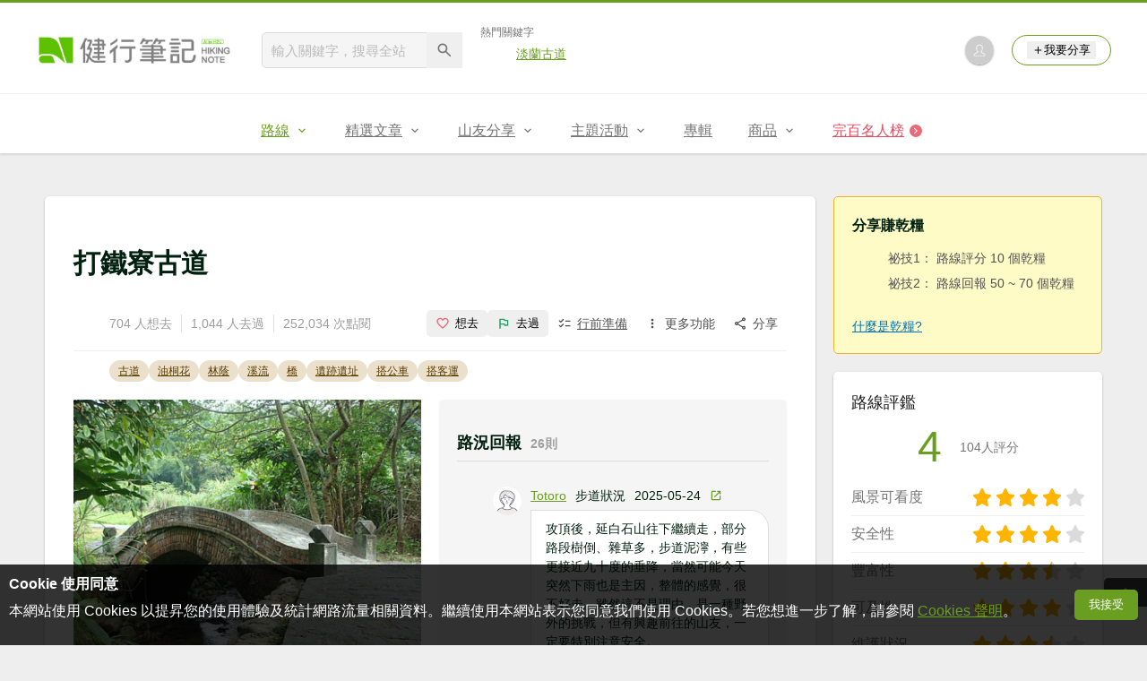

--- FILE ---
content_type: text/html; charset=UTF-8
request_url: https://hiking.biji.co/index.php?q=trail&act=detail&id=222&title=%E6%89%93%E9%90%B5%E5%AF%AE%E5%8F%A4%E9%81%93
body_size: 23033
content:
<!DOCTYPE html>
<html lang="zh-TW">
    <head>
        <meta charset="utf-8">
        <meta http-equiv="x-dns-prefetch-control" content="on">
        <meta name="viewport" content="width=device-width, height=device-height, user-scalable=1">
                <meta name="dailymotion-domain-verification" content="dmg4s90bnv71te1dt">
        <title>打鐵寮古道 - 健行筆記</title>
        <meta name="description" content="打鐵寮古道原名更興古道，連接大溪三層地區與角板山，古時兩地的物資常藉這條古道運送，是相當重要的道路。古道沿溪畔修築，建造時就地取材，遇山鑿石築成石板階梯、取溪中鵝卵石鋪成步道；途中三座古橋各具特色，外型小巧雅致，古意盎然。大溪數條古道...">
<meta name="image" content="https://cdntwrunning.biji.co/600_dd059cc1ab87e601667f1c70e0ed2008e356d89503c6ade3f23aaa580eea428b.jpg">
<meta itemprop="name" content="打鐵寮古道"/>
<meta itemprop="description" content="打鐵寮古道原名更興古道，連接大溪三層地區與角板山，古時兩地的物資常藉這條古道運送，是相當重要的道路。古道沿溪畔修築，建造時就地取材，遇山鑿石築成石板階梯、取溪中鵝卵石鋪成步道；途中三座古橋各具特色，外型小巧雅致，古意盎然。大溪數條古道..."/>
<meta itemprop="image" content="https://cdntwrunning.biji.co/600_dd059cc1ab87e601667f1c70e0ed2008e356d89503c6ade3f23aaa580eea428b.jpg"/>
<meta property="og:title" content="打鐵寮古道" />
<meta property="og:description" content="打鐵寮古道原名更興古道，連接大溪三層地區與角板山，古時兩地的物資常藉這條古道運送，是相當重要的道路。古道沿溪畔修築，建造時就地取材，遇山鑿石築成石板階梯、取溪中鵝卵石鋪成步道；途中三座古橋各具特色，外型小巧雅致，古意盎然。大溪數條古道..."/>
<meta property="og:url" content="https://hiking.biji.co/index.php?q=trail&act=detail&id=222"/>
<meta property="og:image" content="https://cdntwrunning.biji.co/600_dd059cc1ab87e601667f1c70e0ed2008e356d89503c6ade3f23aaa580eea428b.jpg"/>
<meta property="og:site_name" content="健行筆記"/>
<meta property="og:type" content="website">
<meta property="og:locale" content="zh_TW"/>
<meta property="og:ttl" content="604800"/>
<meta property="fb:app_id" content="230626213615077"/>
        <meta name="apple-mobile-web-app-title" content="健行筆記">
<meta name="application-name" content="健行筆記">
<meta name="msapplication-TileColor" content="#6a9e20">
<meta name="msapplication-config" content="/browserconfig.xml">
<link rel="apple-touch-icon" sizes="180x180" href="/apple-touch-icon.png">
<link rel="icon" type="image/png" sizes="32x32" href="/favicon-32x32.png">
<link rel="icon" type="image/png" sizes="16x16" href="/favicon-16x16.png">
<link rel="manifest" href="/manifest.json">
<link rel="mask-icon" href="/safari-pinned-tab.svg" color="#6a9e20">
<link rel="shortcut icon" href="/favicon.ico">                    <link rel="canonical" href="https://hiking.biji.co/index.php?q=trail&act=detail&id=222">
                <link rel="alternate" href="https://hiking.biji.co/index.php?q=trail&amp;act=detail&amp;id=222&amp;title=%E6%89%93%E9%90%B5%E5%AF%AE%E5%8F%A4%E9%81%93" hreflang="x-default">
        <link rel="alternate" href="https://hiking.biji.co/index.php?q=trail&amp;act=detail&amp;id=222&amp;title=%E6%89%93%E9%90%B5%E5%AF%AE%E5%8F%A4%E9%81%93" hreflang="zh-TW">
        <link rel="preload" href="/css/computer/main.css?v=1763008785" as="style">
        <link rel="preconnect" href="https://cdnjs.cloudflare.com" crossorigin>
        <link rel="preconnect" href="https://cdntwrunning.biji.co" crossorigin>
        <link href="/css/computer/main.css?v=1763008785" rel="stylesheet" media="all">
                    <script type="text/javascript" src="https://securepubads.g.doubleclick.net/tag/js/gpt.js" async></script>
            <script>
    var _comscore = _comscore || [];
    _comscore.push({ c1: "2", c2: "31736412" });
    (function() {
        var s = document.createElement("script"), el = document.getElementsByTagName("script")[0]; s.async = true;
        s.src = "https://sb.scorecardresearch.com/cs/31736412/beacon.js";
        el.parentNode.insertBefore(s, el);
    })();
</script><script>
    !function(f,b,e,v,n,t,s){if(f.fbq)return;n=f.fbq=function(){n.callMethod?n.callMethod.apply(n,arguments):n.queue.push(arguments)};if(!f._fbq)f._fbq=n;n.push=n;n.loaded=!0;n.version='2.0';n.queue=[];t=b.createElement(e);t.async=!0;t.src=v;s=b.getElementsByTagName(e)[0];s.parentNode.insertBefore(t,s)}(window,document,'script','https://connect.facebook.net/en_US/fbevents.js');
    fbq('init', '2086363621619508');
    fbq('track', 'PageView');
</script><script async src="https://www.googletagmanager.com/gtag/js?id=UA-19791415-11"></script>
<script>
    window.dataLayer = window.dataLayer || [];
    function gtag(){dataLayer.push(arguments);}
    gtag('js', new Date());

    
    gtag('config', 'UA-19791415-11');
</script><script type="text/javascript">
    !function(q,g,r,a,p,h,js) {
    q.appier=q.qg; if(q.qg)return; js=q.appier=q.qg=function() {
    js.callmethod ? js.callmethod.call(js, arguments) : js.queue.push(arguments); };
    js.queue=[]; p=g.createElement(r);p.async=!0;p.src=a;h=g.getElementsByTagName(r)[0]; h.parentNode.insertBefore(p,h);
    } (window,document,'script','https://cdn.qgr.ph/qgraph.5a937136420cfdf368a8.js');
</script><!-- Google Tag Manager -->
<script>
    (function(w,d,s,l,i){w[l]=w[l]||[];w[l].push({'gtm.start':
    new Date().getTime(),event:'gtm.js'});var f=d.getElementsByTagName(s)[0],
    j=d.createElement(s),dl=l!='dataLayer'?'&l='+l:'';j.async=true;j.src=
    'https://www.googletagmanager.com/gtm.js?id='+i+dl;f.parentNode.insertBefore(j,f);
    })(window,document,'script','dataLayer','GTM-5MPK7GL');
</script>            </head>
    <body>
        <noscript>
        <img src="https://sb.scorecardresearch.com/p?c1=2&c2=31736412&cv=3.6.0&cj=1">
        <img src="https://www.facebook.com/tr?id=2086363621619508&ev=PageView&noscript=1" width="1" height="1">
        <iframe src="https://www.googletagmanager.com/ns.html?id=GTM-5MPK7GL" height="0" width="0" style="display:none;visibility:hidden"></iframe>
</noscript>        <header class="relative bg-white">
            <div class="prograss-bar bg-primary"></div>
            <div class="inner-top flex justify-between mx-auto">
                <div class="flex items-center space-x-8">
                    <a href="/" class="block" title="健行筆記">
                        <img src="/images/default_img/logo_header.png" width="220" height="36" alt="健行筆記">
                    </a>
                    <div class="flex items-center space-x-5">
                        <form id="site_search" class="relative" action="javascript:;">
                            <input id="g_search_input" class="g-search-input w-56 bg-gray-100" type="text" placeholder="輸入關鍵字，搜尋全站" name="search_keyword" required>
                            <button type="submit" class="absolute inset-y-0 right-0 w-10 text-xl text-gray-600">
                                <svg class="svg-icon mx-auto" aria-hidden="true"><use href="/icons/common.sprite.svg#search"/></svg>
                            </button>
                        </form>
                                                    <div class="space-y-1.5">
                                <div class="text-xs text-gray-600">熱門關鍵字</div>
                                <ul class="flex items-center space-x-4 text-sm">
                                                                            <li>
                                            <a href="https://hiking.biji.co/index.php?q=minisite&amp;id=272" >淡蘭古道</a>
                                        </li>
                                                                    </ul>
                            </div>
                                            </div>
                </div>
                <ul class="quick-tool flex flex-none items-center space-x-5">
                                            <li class="quick-tool__item">
                            <a href="/index.php?q=member" title="前往登入會員">
                                <img class="avatar w-8 object-cover aspect-1/1 shadow-z1" src="https://cdntwrunning.biji.co/default_avatar.jpg" alt="預設頭像">
                            </a>
                        </li>
                                        <li class="quick-tool__item relative rounded-pill text-sm text-primary border border-primary px-4 py-1.5 group">
                        <button type="menu" class="flex items-center space-x-1.5">
                            <svg class="svg-icon" aria-hidden="true"><use href="/icons/common.sprite.svg#add"/></svg>我要分享
                        </button>
                        <ul class="quick-tool__ugc-tools text-sm bg-gray-100 divide-y divide-gray-300 px-2.5 py-1.5 rounded shadow-z2 whitespace-nowrap invisible group-hover:visible">
                            <li><a href="/index.php?q=album&act=upload_photo" class="block text-gray-600 p-2.5">上傳照片</a></li>
                            <li><a href="/index.php?q=trail&act=upload_gpx" class="block text-gray-600 p-2.5">上傳GPX</a></li>
                            <li><a href="/index.php?q=review&act=write_review" class="block text-gray-600 p-2.5">分享心得</a></li>
                            <li><a href="/index.php?q=trail&act=supply" class="block text-gray-600 p-2.5">提供路線</a></li>
                            <li><a href="/index.php?q=album&act=create_magazine" class="block text-gray-600 p-2.5">今天去哪兒</a></li>
                        </ul>
                    </li>
                </ul>
            </div>
            <nav id="js-website-nav" class="border-t border-gray-200">
                <ul class="flex justify-center">
                    <li class="nav-item relative group is-acted">
    <a href="#" class="flex items-center space-x-1.5 px-5 py-4 text-gray-600" title="路線">
        <span>路線</span>
        <svg class="svg-icon" aria-hidden="true"><use href="/icons/common.sprite.svg#arrow-down"/></svg>
    </a>
    <ul class="subNav-list w-48 text-base bg-gray-100 px-2.5 py-1 divide-y divide-gray-300 rounded rounded-t-0 shadow-z2 invisible group-hover:visible">
        <li><a href="/index.php?q=trail" class="block p-2.5 text-gray-600">找路線</a></li>
        <li><a href="/index.php?q=trail&act=theme" class="block p-2.5 text-gray-600">主題路線</a></li>
        <li><a href="/index.php?q=trail&act=gpx_list" class="block p-2.5 text-gray-600">GPX</a></li>
        <li><a href="/index.php?q=report" class="block p-2.5 text-gray-600">路況回報</a></li>
        <li><a href="/index.php?q=discuss" class="block p-2.5 text-gray-600">路線討論</a></li>
        <li><a href="/index.php?q=mountain&act=famous-index" class="block p-2.5 text-gray-600">台灣名山</a></li>
        <li><a href="/index.php?q=mountain" class="block p-2.5 text-gray-600">山岳</a></li>
        <li><a href="/index.php?q=chalet" class="block p-2.5 text-gray-600">山屋</a></li>
        <li><a href="/index.php?q=plant" class="block p-2.5 text-gray-600">植物</a></li>
        <li><a href="/index.php?q=place" class="block p-2.5 text-gray-600">地點</a></li>
    </ul>
</li>
<li class="nav-item relative group ">
    <a href="#" class="flex items-center space-x-1.5 px-5 py-4 text-gray-600" title="精選文章">
        <span>精選文章</span>
        <svg class="svg-icon" aria-hidden="true"><use href="/icons/common.sprite.svg#arrow-down"/></svg>
    </a>
    <ul class="subNav-list w-48 text-base bg-gray-100 px-2.5 py-1 divide-y divide-gray-300 rounded rounded-t-0 shadow-z2 invisible group-hover:visible">
        <li><a href="/index.php?q=news" class="block p-2.5 text-gray-600">全部文章</a></li>
                    <li><a href="/index.php?q=news&label=1&filter=1" class="block p-2.5 text-gray-600">新聞時事</a></li>
                    <li><a href="/index.php?q=news&label=2&filter=1" class="block p-2.5 text-gray-600">產品活動</a></li>
                    <li><a href="/index.php?q=news&label=3&filter=1" class="block p-2.5 text-gray-600">登山知識</a></li>
                    <li><a href="/index.php?q=news&label=5&filter=1" class="block p-2.5 text-gray-600">路線旅遊</a></li>
                    <li><a href="/index.php?q=news&label=9&filter=1" class="block p-2.5 text-gray-600">生態環境</a></li>
                    <li><a href="/index.php?q=news&label=47&filter=1" class="block p-2.5 text-gray-600">人文歷史</a></li>
                    <li><a href="/index.php?q=news&label=48&filter=1" class="block p-2.5 text-gray-600">越野跑</a></li>
            </ul>
</li>
<li class="nav-item relative group ">
    <a href="#" class="flex items-center space-x-1.5 px-5 py-4 text-gray-600" title="山友分享">
        <span>山友分享</span>
        <svg class="svg-icon" aria-hidden="true"><use href="/icons/common.sprite.svg#arrow-down"/></svg>
    </a>
    <ul class="subNav-list w-48 text-base bg-gray-100 px-2.5 py-1 divide-y divide-gray-300 rounded rounded-t-0 shadow-z2 invisible group-hover:visible">
        <li><a href="/index.php?q=review" class="block p-2.5 text-gray-600">心得</a></li>
        <li><a href="/index.php?q=album" class="block p-2.5 text-gray-600">相簿</a></li>
        <li><a href="/index.php?q=album&act=magazine_list" class="block p-2.5 text-gray-600">今天去哪兒</a></li>
    </ul>
</li>
<li class="nav-item relative group ">
    <a href="#" class="flex items-center space-x-1.5 px-5 py-4 text-gray-600" title="主題活動">
        <span>主題活動</span>
        <svg class="svg-icon" aria-hidden="true"><use href="/icons/common.sprite.svg#arrow-down"/></svg>
    </a>
    <ul class="subNav-list w-48 text-base bg-gray-100 px-2.5 py-1 divide-y divide-gray-300 rounded rounded-t-0 shadow-z2 invisible group-hover:visible">
        <li><a href="/index.php?q=minisite&act=list" class="block p-2.5 text-gray-600">線上活動</a></li>
        <li><a href="/index.php?q=minisite&act=list&category=theme" class="block p-2.5 text-gray-600">主題遊程</a></li>
        <li><a href="/index.php?q=minisite&act=travel_map" class="block p-2.5 text-gray-600">區域步道旅行地圖</a></li>
    </ul>
</li>
<li class="nav-item relative ">
    <a href="/index.php?q=special" class="flex items-center space-x-1.5 px-5 py-4 text-gray-600" title="專輯">
        <span>專輯</span>
    </a>
</li>
<li class="nav-item relative group ">
    <a href="https://buy.biji.co" class="flex items-center space-x-1.5 px-5 py-4 text-gray-600" target="_blank" rel="noopener noreferrer nofollow" title="商品">
        <span>商品</span>
        <svg class="svg-icon" aria-hidden="true"><use href="/icons/common.sprite.svg#arrow-down"/></svg>
    </a>
    <ul class="subNav-list w-48 text-base bg-gray-100 px-2.5 py-1 divide-y divide-gray-300 rounded rounded-t-0 shadow-z2 invisible group-hover:visible">
        <li><a href="https://buy.biji.co" class="block p-2.5 text-gray-600" target="_blank" rel="noopener noreferrer">健行購物</a></li>
        <li><a href="/index.php?q=shop" class="block p-2.5 text-gray-600">乾糧兌換</a></li>
    </ul>
</li>
    <li class="nav-item relative special-item">
        <a href="javascript:;" id="carry_mountain_pop" class="flex items-center space-x-1.5 px-5 py-4 text-froly-500" title="完百名人榜">
            <div>完百名人榜</div>
            <svg class="svg-icon bg-froly-400 text-sm text-white rounded-circle" aria-hidden="true"><use href="/icons/common.sprite.svg#arrow-right"/></svg>
        </a>
    </li>
                </ul>
            </nav>
        </header>
        <div id="adGeek-full-ad-slot"></div><link rel="stylesheet" href="https://cdnjs.cloudflare.com/ajax/libs/leaflet/1.9.4/leaflet.min.css" integrity="sha512-h9FcoyWjHcOcmEVkxOfTLnmZFWIH0iZhZT1H2TbOq55xssQGEJHEaIm+PgoUaZbRvQTNTluNOEfb1ZRy6D3BOw==" crossorigin="anonymous" referrerpolicy="no-referrer">
<div class="route-detail row py-8 flex items-start">
    <main role="main" class="col-c8-8 space-y-5">
        <article class="bg-white p-8 space-y-5 rounded shadow-z1">
            <div class="space-y-2.5">
                <h1 class="text-3xl font-bold">打鐵寮古道</h1>
                <div class="flex items-center justify-between border-b border-gray-200 py-1.5 pt-0">
                    <ul class="flex items-center text-sm text-gray-500 divide-x divide-gray-300 first:pl-0 last:pr-0">
                        <li class="px-2.5">704 人想去</li>
                        <li class="px-2.5">1,044 人去過</li>
                        <li class="px-2.5">252,034 次點閱</li>
                    </ul>
                    <div class="flex items-center text-sm text-gray-700">
                        <button type="button" class="flex items-center px-2.5 py-1.5 rounded space-x-1.5 hover:bg-gray-200 collect_btn" data-id="222" data-type="want" aria-pressed="false">
                            <svg class="svg-icon text-base text-froly-400" aria-hidden="true">
                                <use href="/icons/common.sprite.svg#heart-o"/>
                            </svg>
                            <span class="status_text">想去</span>
                        </button>
                        <button type="button" class="flex items-center px-2.5 py-1.5 rounded space-x-1.5 hover:bg-gray-200 collect_btn" data-id="222" data-type="been" aria-pressed="false">
                            <svg class="svg-icon text-base text-secondary" aria-hidden="true">
                                <use href="/icons/common.sprite.svg#flag-o"/>
                            </svg>
                            <span class="status_text">去過</span>
                        </button>
                        <a href="/index.php?q=member&act=checklist-detail&trail_id=222&trail_name=%E6%89%93%E9%90%B5%E5%AF%AE%E5%8F%A4%E9%81%93" class="flex items-center text-current px-2.5 py-1.5 rounded space-x-1.5 hover:bg-gray-200">
                            <svg class="svg-icon text-base" aria-hidden="true"><use href="/icons/common.sprite.svg#checklist"/></svg>
                            <span>行前準備</span>
                        </a>
                        <div class="relative group">
                            <span class="flex items-center px-2.5 py-1.5 rounded space-x-1.5 cursor-pointer hover:bg-gray-200 group-focus-within:bg-gray-200 share_btn" tabindex="0">
                                <svg class="svg-icon text-base rotate-90" aria-hidden="true"><use href="/icons/common.sprite.svg#more"/></svg>
                                <span>更多功能</span>
                            </span>
                            <div class="absolute right-0 top-full bg-white p-4 space-y-2.5 rounded whitespace-nowrap invisible group-focus-within:visible shadow-z2">
                                <div class="text-gray-600">更多功能</div>
                                <ul class="space-y-1.5">
                                    <li>
                                        <a href="/index.php?q=report&act=post&id=222&title=%E6%89%93%E9%90%B5%E5%AF%AE%E5%8F%A4%E9%81%93" class="flex items-center w-full text-current px-2.5 py-1.5 space-x-2.5 rounded hover:bg-gray-200" tabindex="0">
                                            <svg class="svg-icon text-base" aria-hidden="true"><use href="/icons/common.sprite.svg#report"/></svg>
                                            <span>路況回報</span>
                                        </a>
                                    </li>
                                    <li>
                                        <button type="button" class="flex items-center w-full px-2.5 py-1.5 space-x-2.5 rounded hover:bg-gray-200 raty_btn" tabindex="0">
                                            <svg class="svg-icon text-base" aria-hidden="true"><use href="/icons/common.sprite.svg#star"/></svg>
                                            <span>路線評鑑</span>
                                        </button>
                                    </li>
                                </ul>
                            </div>
                        </div>
                        <div class="relative group">
                            <span class="flex items-center px-2.5 py-1.5 rounded space-x-1.5 cursor-pointer hover:bg-gray-200 group-focus-within:bg-gray-200 share_btn" tabindex="0">
                                <svg class="svg-icon text-base" aria-hidden="true"><use href="/icons/common.sprite.svg#share"/></svg>
                                <span>分享</span>
                            </span>
                            <div class="absolute right-0 top-full z-10 bg-white p-4 space-y-2.5 rounded whitespace-nowrap invisible group-focus-within:visible shadow-z2">
                                <div class="text-gray-600">分享至</div>
                                <ul class="space-y-1.5">
                                    <li>
                                        <button type="button" class="flex items-center w-full px-2.5 py-1.5 space-x-2.5 rounded hover:bg-gray-200 fb_share" tabindex="0">
                                            <svg class="svg-icon text-base text-facebook" aria-hidden="true"><use href="/icons/common.sprite.svg#brand-facebook"/></svg>
                                            <span>Facebook</span>
                                        </button>
                                    </li>
                                    <li>
                                        <button type="button" class="flex items-center w-full px-2.5 py-1.5 space-x-2.5 rounded hover:bg-gray-200 line_share" tabindex="0">
                                            <svg class="svg-icon text-base text-line" aria-hidden="true"><use href="/icons/common.sprite.svg#brand-line"/></svg>
                                            <span>LINE</span>
                                        </button>
                                    </li>
                                </ul>
                            </div>
                        </div>
                    </div>
                </div>
                <ul class="flex flex-wrap items-center gap-1.5 text-xs">
                                            <li>
                            <a href="/index.php?q=trail&act=list&keyword=%E5%8F%A4%E9%81%93" class="label-link block px-2.5 py-1 rounded-pill">古道</a>
                        </li>
                                            <li>
                            <a href="/index.php?q=trail&act=list&keyword=%E6%B2%B9%E6%A1%90%E8%8A%B1" class="label-link block px-2.5 py-1 rounded-pill">油桐花</a>
                        </li>
                                            <li>
                            <a href="/index.php?q=trail&act=list&keyword=%E6%9E%97%E8%94%AD" class="label-link block px-2.5 py-1 rounded-pill">林蔭</a>
                        </li>
                                            <li>
                            <a href="/index.php?q=trail&act=list&keyword=%E6%BA%AA%E6%B5%81" class="label-link block px-2.5 py-1 rounded-pill">溪流</a>
                        </li>
                                            <li>
                            <a href="/index.php?q=trail&act=list&keyword=%E6%A9%8B" class="label-link block px-2.5 py-1 rounded-pill">橋</a>
                        </li>
                                            <li>
                            <a href="/index.php?q=trail&act=list&keyword=%E9%81%BA%E8%B7%A1%E9%81%BA%E5%9D%80" class="label-link block px-2.5 py-1 rounded-pill">遺跡遺址</a>
                        </li>
                                            <li>
                            <a href="/index.php?q=trail&act=list&keyword=%E6%90%AD%E5%85%AC%E8%BB%8A" class="label-link block px-2.5 py-1 rounded-pill">搭公車</a>
                        </li>
                                            <li>
                            <a href="/index.php?q=trail&act=list&keyword=%E6%90%AD%E5%AE%A2%E9%81%8B" class="label-link block px-2.5 py-1 rounded-pill">搭客運</a>
                        </li>
                                    </ul>
                <input id="route_data" type="hidden" data-id="222" data-title="打鐵寮古道">
            </div>
            <div class="flex space-x-5">
                <div class="main-left flex-1 space-y-1.5">
                    <img src="https://cdntwrunning.biji.co/800_dd059cc1ab87e601667f1c70e0ed2008e356d89503c6ade3f23aaa580eea428b.jpg" class="w-full object-cover aspect-4/3" alt="打鐵寮古道">
                    <div class="text-sm text-gray-500 text-right space-y-1.5">
                                                    <a href="http://blog.xuite.net/yuhyng/twblog/122213497-%E6%89%93%E9%90%B5%E5%AF%AE%E5%8F%A4%E9%81%93" class="text-current" target="_blank">打鐵寮古道上的濟安橋（圖／鳥毛遊記）</a>
                                            </div>
                </div>
                <div class="flex-1 main-right">
                    <div class="bg-gray-100 px-5 py-2.5 rounded">
                        <h3 class="flex items-baseline text-lg py-1.5 border-b border-gray-300 space-x-2.5">
                            <span>路況回報</span>
                            <span class="text-sm text-gray-500">26則</span>
                        </h3>
                                                    <ul id="report_list" class="report-list overflow-y-auto">
                                                                    <li class="report-item flex items-start py-2.5 space-x-2.5">
                                        <a href="/index.php?q=member&member=2149134" title="看看Totoro的個人專頁">
                                            <img class="avatar w-8 object-cover aspect-1/1" src="https://auth-api.h2u.io/api/ApplicationUser/1755a193-f46b-1410-81b2-00e827562b5c/Picture/Image" alt="Totoro的頭像">
                                        </a>
                                        <div class="flex-1 text-sm space-y-1.5">
                                            <div class="flex items-center space-x-2.5">
                                                <a href="/index.php?q=member&member=2149134" class="member-name" title="看看Totoro的個人專頁">Totoro</a>
                                                <div class="category">步道狀況</div>
                                                <div class="date">2025-05-24</div>
                                                <a href="/index.php?q=report&act=detail&id=36761" target="_blank" rel="noopener noreferrer"><svg class="svg-icon" aria-hidden="true"><use href="/icons/common.sprite.svg#launch"/></svg></a>
                                            </div>
                                            <div class="bg-white border border-gray-300 px-4 py-2.5 leading-normal rounded-l rounded-tl-0">攻頂後，延白石山往下繼續走，部分路段樹倒、雜草多，步道泥濘，有些更接近九十度的垂降，當然可能今天突然下雨也是主因，整體的感覺，很不好走。雖然這不是理由，是一種野外的挑戰，但有興趣前往的山友，一定要特別注意安全。</div>
                                        </div>
                                    </li>
                                                                    <li class="report-item flex items-start py-2.5 space-x-2.5">
                                        <a href="/index.php?q=member&member=542117" title="看看*花ㄦ的個人專頁">
                                            <img class="avatar w-8 object-cover aspect-1/1" src="https://cdntwrunning.biji.co/300_130dceb94e3e3dd3023c1bf57da3cb38.jpg" alt="*花ㄦ的頭像">
                                        </a>
                                        <div class="flex-1 text-sm space-y-1.5">
                                            <div class="flex items-center space-x-2.5">
                                                <a href="/index.php?q=member&member=542117" class="member-name" title="看看*花ㄦ的個人專頁">*花ㄦ</a>
                                                <div class="category">步道狀況</div>
                                                <div class="date">2025-05-20</div>
                                                <a href="/index.php?q=report&act=detail&id=36743" target="_blank" rel="noopener noreferrer"><svg class="svg-icon" aria-hidden="true"><use href="/icons/common.sprite.svg#launch"/></svg></a>
                                            </div>
                                            <div class="bg-white border border-gray-300 px-4 py-2.5 leading-normal rounded-l rounded-tl-0">路徑明晰和緩好走</div>
                                        </div>
                                    </li>
                                                                    <li class="report-item flex items-start py-2.5 space-x-2.5">
                                        <a href="/index.php?q=member&member=1715175" title="看看江謝宇烜的個人專頁">
                                            <img class="avatar w-8 object-cover aspect-1/1" src="https://graph.facebook.com/6149147785097350/picture?type=large" alt="江謝宇烜的頭像">
                                        </a>
                                        <div class="flex-1 text-sm space-y-1.5">
                                            <div class="flex items-center space-x-2.5">
                                                <a href="/index.php?q=member&member=1715175" class="member-name" title="看看江謝宇烜的個人專頁">江謝宇烜</a>
                                                <div class="category">步道狀況</div>
                                                <div class="date">2024-11-10</div>
                                                <a href="/index.php?q=report&act=detail&id=35759" target="_blank" rel="noopener noreferrer"><svg class="svg-icon" aria-hidden="true"><use href="/icons/common.sprite.svg#launch"/></svg></a>
                                            </div>
                                            <div class="bg-white border border-gray-300 px-4 py-2.5 leading-normal rounded-l rounded-tl-0">白石山往石厝坑三角點再回到1.5K分叉點，路上倒木很多，原本路線都被擋住須注意，需要仔細看綁帶的位置，</div>
                                        </div>
                                    </li>
                                                            </ul>
                            <a href="/index.php?q=report&trail_id=222&trail_name=%E6%89%93%E9%90%B5%E5%AF%AE%E5%8F%A4%E9%81%93" class="block text-sm border-t border-gray-300 py-2 text-center">查看所有回報</a>
                                            </div>
                </div>
            </div>
            <section class="leading-relaxed">打鐵寮古道原名更興古道，連接大溪三層地區與角板山，古時兩地的物資常藉這條古道運送，是相當重要的道路。<br />
<br />
古道沿溪畔修築，建造時就地取材，遇山鑿石築成石板階梯、取溪中鵝卵石鋪成步道；途中三座古橋各具特色，外型小巧雅致，古意盎然。<br />
<br />
大溪數條古道中，以打鐵寮古道最為特別，因緊鄰慈湖陵寢，早年長期受到軍事管制，人煙稀少，卻也因此得以保留原始林完整的風貌。徜徉於古道林蔭間，或賞雪白桐花，或觀看舞蝶翩翩，腳步輕快，心情愜意。</section>
        </article>
        <div class="drop-shadow space-y-1.5">
            <div id="tab_list" class="flex items-center text-gray-600 space-x-2.5">
                <div class="tab-item relative flex-1 flex items-center justify-center space-x-1.5 rounded bg-gray-100 cursor-pointer tab_item is-acted" data-type="route">
                    <svg class="svg-icon text-lg" aria-hidden="true"><use href="/icons/common.sprite.svg#description"/></svg>
                    <span>基本資料</span>
                </div>
                <div class="tab-item relative flex-1 flex items-center justify-center space-x-1.5 rounded bg-gray-100 cursor-pointer tab_item" data-type="traffic">
                    <svg class="svg-icon text-lg" aria-hidden="true"><use href="/icons/common.sprite.svg#traffic"/></svg>
                    <span>交通方式</span>
                </div>
                <div class="tab-item relative flex-1 flex items-center justify-center space-x-1.5 rounded bg-gray-100 cursor-pointer tab_item" data-type="map">
                    <svg class="svg-icon text-lg" aria-hidden="true"><use href="/icons/common.sprite.svg#map"/></svg>
                    <span>路線地圖</span>
                </div>
                <div class="tab-item relative flex-1 flex items-center justify-center space-x-1.5 rounded bg-gray-100 cursor-pointer tab_item" data-type="scene">
                    <svg class="svg-icon text-lg" aria-hidden="true"><use href="/icons/common.sprite.svg#explore"/></svg>
                    <span>人文生態</span>
                </div>
                <div class="tab-item relative flex-1 flex items-center justify-center space-x-1.5 rounded bg-gray-100 cursor-pointer tab_item" data-type="gpx">
                    <svg class="svg-icon text-lg" aria-hidden="true"><use href="/icons/common.sprite.svg#path"/></svg>
                    <span>相關GPX</span>
                </div>
            </div>
            <div class="category-inner bg-white p-8 rounded">
                <section id="category_route" class="tab_panel">
                    <dl class="border border-gray-200 divide-y divide-gray-200 leading-relaxed">
                        <div class="flex divide-x divide-gray-200">
                            <div class="flex-1 flex">
                                <dt class="flex-none w-32 bg-gray-100 text-gray-600 border-r border-gray-200 p-4">所在縣市</dt>
                                <dd class="flex-1 p-4">桃園市大溪區</dd>
                            </div>
                            <div class="flex-1 flex">
                                <dt class="flex-none w-32 bg-gray-100 text-gray-600 border-r border-gray-200 p-4">里程</dt>
                                <dd class="flex-1 p-4">單程4公里</dd>
                            </div>
                        </div>
                        <div class="flex divide-x divide-gray-200">
                            <div class="flex-1 flex">
                                <dt class="flex-none w-32 bg-gray-100 text-gray-600 border-r border-gray-200 p-4">步道類型</dt>
                                <dd class="flex-1 p-4">郊山步道</dd>
                            </div>
                            <div class="flex-1 flex">
                                <dt class="flex-none w-32 bg-gray-100 text-gray-600 border-r border-gray-200 p-4">步道型態</dt>
                                <dd class="flex-1 p-4">必須折返</dd>
                            </div>
                        </div>
                        <div class="flex divide-x divide-gray-200">
                            <div class="flex-1 flex">
                                <dt class="flex-none w-32 bg-gray-100 text-gray-600 border-r border-gray-200 p-4">海拔高度</dt>
                                <dd class="flex-1 p-4">226~354公尺</dd>
                            </div>
                            <div class="flex-1 flex">
                                <dt class="flex-none w-32 bg-gray-100 text-gray-600 border-r border-gray-200 p-4">高度落差</dt>
                                <dd class="flex-1 p-4">128公尺</dd>
                            </div>
                        </div>
                        <div class="flex divide-x divide-gray-200">
                            <div class="flex-1 flex">
                                <dt class="flex-none w-32 bg-gray-100 text-gray-600 border-r border-gray-200 p-4">路面狀況</dt>
                                <dd class="flex-1 p-4">石階、泥土路</dd>
                            </div>
                            <div class="flex-1 flex">
                                <dt class="flex-none w-32 bg-gray-100 text-gray-600 border-r border-gray-200 p-4">所需時間</dt>
                                <dd class="flex-1 p-4">3 小時 (往返)</dd>
                            </div>
                        </div>
                        <div class="flex divide-x divide-gray-200">
                            <div class="flex-1 flex">
                                <dt class="flex-none w-32 bg-gray-100 text-gray-600 border-r border-gray-200 p-4">難易度</dt>
                                <dd class="flex-1 p-4">低</dd>
                            </div>
                            <div class="flex-1 flex">
                                <dt class="flex-none w-32 bg-gray-100 text-gray-600 border-r border-gray-200 p-4">所屬園區</dt>
                                <dd class="flex-1 p-4">-</dd>
                            </div>
                        </div>
                        <div class="flex divide-x divide-gray-200">
                            <div class="flex-1 flex">
                                <dt class="flex-none w-32 bg-gray-100 text-gray-600 border-r border-gray-200 p-4">山脈</dt>
                                <dd class="flex-1 p-4">金面山系</dd>
                            </div>
                            <div class="flex-1 flex">
                                <dt class="flex-none w-32 bg-gray-100 text-gray-600 border-r border-gray-200 p-4">最適季節</dt>
                                <dd class="flex-1 p-4">全年</dd>
                            </div>
                        </div>
                        <div class="flex divide-x divide-gray-200">
                            <div class="flex-1 flex">
                                <dt class="flex-none w-32 bg-gray-100 text-gray-600 border-r border-gray-200 p-4">申請入山</dt>
                                <dd class="flex-1 p-4">
                                    <span>否</span>
                                                                    </dd>
                            </div>
                            <div class="flex-1 flex">
                                <dt class="flex-none w-32 bg-gray-100 text-gray-600 border-r border-gray-200 p-4">申請入園</dt>
                                <dd class="flex-1 p-4">
                                    <span>否</span>
                                                                    </dd>
                            </div>
                        </div>
                                                                            <div class="flex">
                                <dt class="flex-none w-32 bg-gray-100 text-gray-600 border-r border-gray-200 p-4">附近步道</dt>
                                <dd class="flex-1 p-4">
                                    <ul class="flex flex-wrap divide-item">
                                                                                    <li>
                                                                                                    <a href="/index.php?q=trail&act=detail&id=1027" target="_blank">白石山步道</a>
                                                                                            </li>
                                                                                    <li>
                                                                                                    <a href="/index.php?q=trail&act=detail&id=1529" target="_blank">小角仔古道</a>
                                                                                            </li>
                                                                            </ul>
                                </dd>
                            </div>
                                                                                                                                                <div class="flex">
                            <dt class="flex-none w-32 bg-gray-100 text-gray-600 border-r border-gray-200 p-4">基點</dt>
                            <dd class="flex-1 p-4">無</dd>
                        </div>
                    </dl>
                </section>
                <section id="category_traffic" class="tab_panel is-hidden">
                    <dl class="border border-gray-200 divide-y divide-gray-200 leading-relaxed">
                                                    <div class="flex">
                                <dt class="flex-none w-32 bg-gray-100 text-gray-600 border-r border-gray-200 p-4">開車</dt>
                                <dd class="flex-1 p-4">【三層派出所】<br />
國道三號大溪交流道→112甲縣道往大溪市區→台7線→3.5公里處左手邊可見「打鐵寮古道」指標→入口處的雜貨店設有收費停車場。</dd>
                            </div>
                                                                            <div class="flex">
                                <dt class="flex-none w-32 bg-gray-100 text-gray-600 border-r border-gray-200 p-4">大眾運輸</dt>
                                <dd class="flex-1 p-4">【三層派出所】<br />
1.於桃園延平路桃園客運總站搭乘桃園客運5090號公車，至三層站下車，往南步行150公尺至三層派出所。<br />
2.於中壢後火車站搭乘桃園客運5091號公車，至三層站下車，往南步行150公尺至三層派出所。<br />
3.於大溪車站搭乘桃園客運5104、5105、5106、5107或5109號公車，，至三層站下車，往南步行150公尺至三層派出所。</dd>
                            </div>
                                                <div class="flex">
                            <dt class="flex-none w-32 bg-gray-100 text-gray-600 border-r border-gray-200 p-4">路線規劃</dt>
                            <dd class="flex-1 p-4">
                                <div class="flex items-center space-x-2.5">
                                    <div class="flex-1 flex items-center space-x-2.5">
                                        <input id="start_place" class="flex-1" type="text" placeholder="出發地">
                                        <div class="text-xl"><svg xmlns="http://www.w3.org/2000/svg" viewBox="0 0 24 24" class="svg-icon" aria-hidden="true"><path d="m21.65 11.65-2.79-2.79a.501.501 0 0 0 -.86.35v1.79h-14c-.55 0-1 .45-1 1s.45 1 1 1h14v1.79c0 .45.54.67.85.35l2.79-2.79c.2-.19.2-.51.01-.7z"/></svg></div>
                                        <div class="flex-1 border border-gray-300 p-2 rounded truncate">打鐵寮古道</div>
                                        <input id="end_place" type="hidden" value="24.8494,121.312">
                                    </div>
                                    <button id="route_plan" class="btn btn-rect--m btn--primary" data-label="路線規劃">查詢</button>
                                </div>
                                <div class="form-status error is-hidden search_error">請輸入出發地</div>
                            </dd>
                        </div>
                        <div class="flex">
                            <dt class="flex-none w-32 bg-gray-100 text-gray-600 border-r border-gray-200 p-4">交通查詢</dt>
                            <dd class="flex-1 p-4 space-x-5">
                                <a href="https://ebus.gov.taipei/Query/BusDynamicMainList" target="_blank" data-label="大台北公車">大台北公車</a>
                                <a href="https://www.metro.taipei/ct.asp?xItem=78479152&CtNode=70089&mp=122035" target="_blank" data-label="台北捷運">台北捷運</a>
                                <a href="https://twtraffic.tra.gov.tw/twrail/" target="_blank" data-label="台鐵時刻表">台鐵時刻表</a>
                                <a href="https://www.taiwantrip.com.tw/" target="_blank" data-label="台灣好行">台灣好行</a>
                                <a href="https://www.royalbus.com.tw/" target="_blank" data-label="皇家客運">皇家客運</a>
                            </dd>
                        </div>
                    </dl>
                </section>
                <section id="category_map" class="tab_panel is-hidden">
                    <dl class="border border-gray-200 divide-y divide-gray-200 leading-relaxed">
                                                    <div class="flex">
                                <dt class="flex-none w-32 bg-gray-100 text-gray-600 border-r border-gray-200 p-4">出發點</dt>
                                <dd class="flex-1 p-4">三層派出所</dd>
                            </div>
                                                                            <div class="flex">
                                <dt class="flex-none w-32 bg-gray-100 text-gray-600 border-r border-gray-200 p-4">路線</dt>
                                <dd class="flex-1 p-4">三層派出所→(10分鐘)→民宅停車場→(3分鐘)→建橋紀念碑1→(1分鐘)→太平橋→(3分鐘)→濟安橋→(3分鐘)→岔路，泥土路進入森林→(16分鐘)→阿母伯柑仔店遺跡→(4分鐘)→石棚土地公→(7分鐘)→鞍部廢崗哨→(7分鐘)→石厝坑山岔路→(2分鐘)→過龍脈標誌→(7分鐘)→溪畔鐵柵欄→(8分鐘)→建橋紀念碑2→(5分鐘)→過溪處→(14分鐘)→東興橋(折返點)→(原路折返90分鐘)→三層派出所</dd>
                            </div>
                                                                            <div class="flex">
                                <dt class="flex-none w-32 bg-gray-100 text-gray-600 border-r border-gray-200 p-4">備註</dt>
                                <dd class="flex-1 p-4">1.可順登白石山後原路折返。部分路段需拉繩上攀並須走稜線，困難度低。<br />
2.回程可改由鞍部(廢棄崗哨)經草嶺山，下慈湖停車場。<br />
3.至東興橋後亦可改接百吉林蔭步道出百吉隧道。</dd>
                            </div>
                                                                                                                            <div class="flex">
                                <dt class="flex-none w-32 bg-gray-100 text-gray-600 border-r border-gray-200 p-4">路線圖</dt>
                                <dd class="flex-1 p-4">
                                    <img src="https://cdntwrunning.biji.co/600_132dd99a53db6f14825f3db704eae93b.jpg" alt="打鐵寮古道路線圖" loading="lazy">
                                    <div class="flex text-sm space-x-4">
                                        <small><a href="https://cdntwrunning.biji.co/800_132dd99a53db6f14825f3db704eae93b.jpg" target="_blank">另開新視窗看大圖</a></small>
                                        <small class="resource">
                                                                                            <a href="http://www.tonyhuang39.com/tony0193.html" target="_blank">打鐵寮古道（圖／Tony Huang）</a>
                                                                                    </small>
                                    </div>
                                </dd>
                            </div>
                                            </dl>
                </section>
                <section id="category_scene" class="tab_panel is-hidden">
                    <dl class="border border-gray-200 divide-y divide-gray-200 leading-relaxed">
                                                                                    <div class="flex">
                                    <dt class="flex-none w-32 bg-gray-100 text-gray-600 border-r border-gray-200 p-4">大溪歷史</dt>
                                    <dd class="flex-1 p-4">大溪最早被平埔族霄裏社稱為Takoham(大姑陷)，至清同治年間演變為大姑嵌，同治5年改稱大科崁。到了光緒2年，劉銘傳在此執行開山撫番政策，設置撫墾總局，改大科崁為大嵙崁。日治初期，大正9年(1920)殖民地政府進行市街改正，再改名為大溪，於是沿用至今。大溪曾為台灣最內陸的港口、重要的集散中心。早年大漢溪河運暢通，船隻可由淡水航行至大溪。鄰近地區包含龍潭、石門及復興等地的物資如茶葉、樟腦、木材皆由此送至台北。</dd>
                                </div>
                                                            <div class="flex">
                                    <dt class="flex-none w-32 bg-gray-100 text-gray-600 border-r border-gray-200 p-4">打鐵寮古道名稱由來</dt>
                                    <dd class="flex-1 p-4">關於打鐵寮古道名稱的由來有兩種說法。一說是因為古道入口原有一家打鐵舖，提供入山採樟腦的腦丁所需要的鐵器。另一種說法是，早期山區原木由此運至平地，伐木工人將木料順著陡坡滑下，木料撞擊山壁伐出類似打鐵的聲響，因此稱此地為打鐵寮。</dd>
                                </div>
                                                            <div class="flex">
                                    <dt class="flex-none w-32 bg-gray-100 text-gray-600 border-r border-gray-200 p-4">三座古橋與紀念碑</dt>
                                    <dd class="flex-1 p-4">古道上有三座著名的古橋，太平橋、濟安橋與東興橋，另外還有2座建橋紀念碑。紀念碑現在已經字跡斑駁，內容提到建橋緣由，這三座橋由大溪地方人士募捐而築成，並列出捐贈者姓名，建造時間為大正15年(西元1926年)。東興橋保存狀況最為良好，修築工法也相當特別。據說當初是以糯米飯、黑糖及石灰拌成黏著劑建成，是台灣目前僅存的幾座糯米橋之一，至今仍然十分堅固。</dd>
                                </div>
                                                            <div class="flex">
                                    <dt class="flex-none w-32 bg-gray-100 text-gray-600 border-r border-gray-200 p-4">阿母伯柑仔店</dt>
                                    <dd class="flex-1 p-4">以前古道上曾經有過一間雜貨店，由林母夫婦所經營。阿母伯一家人住在這裡，為往來的旅人提供一些補給、茶水。今天還可以找出一絲絲阿母伯在這裡生活過的痕跡，店門前的小溪流是當時洗衣服的所在，黃藤是當時用來編織器具的材料。可惜柑仔店已頹圮，僅剩斷垣殘壁淹沒於荒草間。</dd>
                                </div>
                                                            <div class="flex">
                                    <dt class="flex-none w-32 bg-gray-100 text-gray-600 border-r border-gray-200 p-4">廢棄崗哨</dt>
                                    <dd class="flex-1 p-4">光復後慈湖陵寢附近地區成為軍事管制區，古道上所看到的廢棄崗哨就是光復後設立的，目前已經撤哨。</dd>
                                </div>
                                                                                                        <div class="flex">
                                <dt class="flex-none w-32 bg-gray-100 text-gray-600 border-r border-gray-200 p-4">動物</dt>
                                <dd class="flex-1 p-4">打鐵寮古道不僅是賞桐花的好地點，也是賞蝶好去處。此處蝶況極佳，隨處可見蝴蝶飛舞或群聚於小水窪吸水的模樣。常見的蝶類有:蛺蝶、粉蝶、黃蝶、鳳蝶、紫蛇目蝶等等，種類繁多。</dd>
                            </div>
                                                                            <div class="flex">
                                <dt class="flex-none w-32 bg-gray-100 text-gray-600 border-r border-gray-200 p-4">植物</dt>
                                <dd class="flex-1 p-4">打鐵寮古道屬低海拔森林，因為戒嚴時期管制進出的緣故，仍保有原始生態之美。沿途有許多蕨類、苔癬、油桐、樟樹、台灣肖楠、竹林，也可見台灣北部山區特有的變種植物，黃花鼠尾草。油桐花開時，步道遍地雪白，小溪裡也飄著朵朵白花，甚是好看。</dd>
                            </div>
                                                                            <div class="flex">
                                <dt class="flex-none w-32 bg-gray-100 text-gray-600 border-r border-gray-200 p-4">地形地貌</dt>
                                <dd class="flex-1 p-4">三層地名源自其河階地形，因是大漢溪的回春作用而造成。若由大漢溪左岸崎頂觀望，可明顯看見對岸的河階地形。最低層是月眉河階，第二層是大溪鎮、上田心仔、二層仔一帶，最高處則是三層台地。三層地區屬河階台地礫石層，有厚約2~20公尺的礫石層及表面厚約1~2公尺的紅色土壤。土壤呈紅色的原因為所含鐵質之氧化作用。此區土壤由石英、非結晶質石英、磁鐵礦、赤鐵礦、電氣石、風信子石、鐵礬土等礦物碎片組成。打鐵寮古道溪流源自白石山及草嶺山之間，沿三層台地之東自南向北流入草嶺溪，屬於大漢溪流域。溪流可見瀑布、壺穴等地形。</dd>
                            </div>
                                                                            <div class="flex">
                                <dt class="flex-none w-32 bg-gray-100 text-gray-600 border-r border-gray-200 p-4">特色</dt>
                                <dd class="flex-1 p-4">4-5月觀賞桐花，全年可賞蝶，沿途可見清朝、日治與國民政府時期的歷史建物。</dd>
                            </div>
                                            </dl>
                </section>
                <section id="category_gpx" class="tab_panel space-y-5 is-hidden">
                    <div class="bg-gray-100 text-sm text-gray-600 px-4 py-2 rounded">
                        要下載至手機，請點此看操作步驟
                        <a href="https://hiking.biji.co/index.php?q=news&act=info&id=13373" target="_blank" class="model">iOS手機</a>、
                        <a href="https://hiking.biji.co/index.php?q=news&act=info&id=13634" target="_blank" class="model">Android手機</a>
                    </div>
                                            <ul id="related_gpx_list" class="gpx-list-page border border-gray-300 divide-y divide-gray-200 tracks"></ul>
                        <div class="flex justify-center">
                            <button type="button" id="load_gpx" class="btn btn-rect--m btn--secondary is-hidden" data-id="222" data-current="0" data-pages="68">載入更多GPX</button>
                            <div id="loading" class="md-loader">
                                <div class="md-preloader mx-auto rounded-circle animate-spin"></div>
                            </div>
                        </div>
                                    </section>
            </div>
        </div>
        <section class="space-y-4">
            <div class="flex items-center justify-between">
                <h2 class="wrapper-headline relative">最新討論</h2>
                <a href="/index.php?q=discuss&act=post&trail_id=222" class="btn btn-rect--s btn--primary">
                    <svg class="svg-icon" aria-hidden="true"><use href="/icons/common.sprite.svg#add"/></svg>
                    <span>發表新討論</span>
                </a>
            </div>
            <div class="bg-white rounded overflow-hidden shadow-z1">
                <div id="discuss_loader" class="md-loader">
                    <div class="md-preloader mx-auto rounded-circle animate-spin"></div>
                </div>
            </div>
        </section>
                    <section class="space-y-4">
                <div class="flex items-center justify-between">
                    <h2 class="wrapper-headline relative">相關相簿</h2>
                    <a href="/index.php?q=album&act=trails&id=222" class="flex items-center text-matisse-600">
                        <span>看更多</span>
                        <svg class="svg-icon" aria-hidden="true"><use href="/icons/common.sprite.svg#arrow-right"/></svg>
                    </a>
                </div>
                <ul class="grid grid-cols-4 gap-4">
                                            <li class="rounded overflow-hidden shadow-z1 group">
                            <a href="/index.php?q=album&act=photo_list&album_id=59650" class="block" title="岩壁上的花、艷紅鹿子百合（2">
                                <div class="relative">
                                    <img src="https://cdntwrunning.biji.co/600_87b73abd79fe5dc0cbc910b21090de60.jpeg" class="w-full object-cover aspect-1/1" alt="岩壁上的花、艷紅鹿子百合（2" loading="lazy">
                                    <div class="absolute inset-0 bg-black/50 opacity-0 group-hover:opacity-1"></div>
                                    <div class="absolute inset-center flex items-baseline w-fit text-white px-2.5 opacity-0 space-x-1 group-hover:opacity-1">
                                        <span class="text-3xl">114</span>
                                        <span class="text-sm">張</span>
                                    </div>
                                </div>
                                <div class="bg-white px-3 py-2.5 space-y-1">
                                    <div class="text-base truncate">岩壁上的花、艷紅鹿子百合（2</div>
                                    <ul class="flex items-center text-xs text-gray-600 space-x-2">
                                        <li>OOO</li>
                                        <li>2025-08-25</li>
                                    </ul>
                                </div>
                            </a>
                        </li>
                                            <li class="rounded overflow-hidden shadow-z1 group">
                            <a href="/index.php?q=album&act=photo_list&album_id=58759" class="block" title="白石湖+打鐵寮古道">
                                <div class="relative">
                                    <img src="https://cdntwrunning.biji.co/600_12857d9d49d181dc9b7ea01cfe29ce04.jpg" class="w-full object-cover aspect-1/1" alt="白石湖+打鐵寮古道" loading="lazy">
                                    <div class="absolute inset-0 bg-black/50 opacity-0 group-hover:opacity-1"></div>
                                    <div class="absolute inset-center flex items-baseline w-fit text-white px-2.5 opacity-0 space-x-1 group-hover:opacity-1">
                                        <span class="text-3xl">46</span>
                                        <span class="text-sm">張</span>
                                    </div>
                                </div>
                                <div class="bg-white px-3 py-2.5 space-y-1">
                                    <div class="text-base truncate">白石湖+打鐵寮古道</div>
                                    <ul class="flex items-center text-xs text-gray-600 space-x-2">
                                        <li>林靖開</li>
                                        <li>2025-06-30</li>
                                    </ul>
                                </div>
                            </a>
                        </li>
                                            <li class="rounded overflow-hidden shadow-z1 group">
                            <a href="/index.php?q=album&act=photo_list&album_id=58326" class="block" title="草嶺山、白石山、頭寮山 六連峰 O型路線">
                                <div class="relative">
                                    <img src="https://cdntwrunning.biji.co/600_e69a68659549842a44d1e25b45aff20c.jpg" class="w-full object-cover aspect-1/1" alt="草嶺山、白石山、頭寮山 六連峰 O型路線" loading="lazy">
                                    <div class="absolute inset-0 bg-black/50 opacity-0 group-hover:opacity-1"></div>
                                    <div class="absolute inset-center flex items-baseline w-fit text-white px-2.5 opacity-0 space-x-1 group-hover:opacity-1">
                                        <span class="text-3xl">192</span>
                                        <span class="text-sm">張</span>
                                    </div>
                                </div>
                                <div class="bg-white px-3 py-2.5 space-y-1">
                                    <div class="text-base truncate">草嶺山、白石山、頭寮山 六連峰 O型路線</div>
                                    <ul class="flex items-center text-xs text-gray-600 space-x-2">
                                        <li>*花ㄦ</li>
                                        <li>2025-05-28</li>
                                    </ul>
                                </div>
                            </a>
                        </li>
                                            <li class="rounded overflow-hidden shadow-z1 group">
                            <a href="/index.php?q=album&act=photo_list&album_id=58058" class="block" title="20250323慈湖草嶺山 ~ 五寮尖">
                                <div class="relative">
                                    <img src="https://cdntwrunning.biji.co/600_f7ec1b29271a418ebe7e9a75d1e8cf39.jpg" class="w-full object-cover aspect-1/1" alt="20250323慈湖草嶺山 ~ 五寮尖" loading="lazy">
                                    <div class="absolute inset-0 bg-black/50 opacity-0 group-hover:opacity-1"></div>
                                    <div class="absolute inset-center flex items-baseline w-fit text-white px-2.5 opacity-0 space-x-1 group-hover:opacity-1">
                                        <span class="text-3xl">55</span>
                                        <span class="text-sm">張</span>
                                    </div>
                                </div>
                                <div class="bg-white px-3 py-2.5 space-y-1">
                                    <div class="text-base truncate">20250323慈湖草嶺山 ~ 五寮尖</div>
                                    <ul class="flex items-center text-xs text-gray-600 space-x-2">
                                        <li>蔡育緯</li>
                                        <li>2025-05-06</li>
                                    </ul>
                                </div>
                            </a>
                        </li>
                                    </ul>
            </section>
                            <section class="space-y-4">
                <div class="flex items-center justify-between">
                    <h2 class="wrapper-headline relative">相關心得</h2>
                    <a href="/index.php?q=review&act=trails&id=222&name=%E6%89%93%E9%90%B5%E5%AF%AE%E5%8F%A4%E9%81%93" class="flex items-center text-matisse-600">
                        <span>看更多</span>
                        <svg class="svg-icon" aria-hidden="true"><use href="/icons/common.sprite.svg#arrow-right"/></svg>
                    </a>
                </div>
                <ul class="grid grid-cols-4 gap-4">
                                            <li class="rounded overflow-hidden shadow-z1">
                            <a href="/index.php?q=review&act=info&review_id=37485" class="block" title="2025-08-28 大溪三山連走─白石埤→白石山→石厝坑山往返→白石池午休→白石山腳→打鐵寮古道→草嶺山→慈湖遊客中心">
                                <img src="https://cdntwrunning.biji.co/600_052f5c704a437c58a38f55b8c4c62fb9.jpg" class="w-full object-cover aspect-1/1" alt="2025-08-28 大溪三山連走─白石埤→白石山→石厝坑山往返→白石池午休→白石山腳→打鐵寮古道→草嶺山→慈湖遊客中心" loading="lazy">
                                <div class="bg-white px-3 py-2.5 space-y-1">
                                    <h3 class="text-base truncate">2025-08-28 大溪三山連走─白石埤→白石山→石厝坑山往返→白石池午休→白石山腳→打鐵寮古道→草嶺山→慈湖遊客中心</h3>
                                    <ul class="flex items-center text-xs text-gray-600 space-x-2">
                                        <li>張春祥</li>
                                        <li>2025-09-01</li>
                                    </ul>
                                </div>
                            </a>
                        </li>
                                            <li class="rounded overflow-hidden shadow-z1">
                            <a href="/index.php?q=review&act=info&review_id=36529" class="block" title="草嶺山、白石山、頭寮山  六連峰 O型路線">
                                <img src="https://cdntwrunning.biji.co/600_79f094008cf18f7654bda7625ff809ef.jpg" class="w-full object-cover aspect-1/1" alt="草嶺山、白石山、頭寮山  六連峰 O型路線" loading="lazy">
                                <div class="bg-white px-3 py-2.5 space-y-1">
                                    <h3 class="text-base truncate">草嶺山、白石山、頭寮山  六連峰 O型路線</h3>
                                    <ul class="flex items-center text-xs text-gray-600 space-x-2">
                                        <li>*花ㄦ</li>
                                        <li>2025-05-28</li>
                                    </ul>
                                </div>
                            </a>
                        </li>
                                            <li class="rounded overflow-hidden shadow-z1">
                            <a href="/index.php?q=review&act=info&review_id=36028" class="block" title="【打鐵寮古道.白石山 】桃園大溪一條充滿人文歷史的百年古道">
                                <img src="https://cdntwrunning.biji.co/600_a2b550b5ae0c24179d19050d68837d5a.jpg" class="w-full object-cover aspect-1/1" alt="【打鐵寮古道.白石山 】桃園大溪一條充滿人文歷史的百年古道" loading="lazy">
                                <div class="bg-white px-3 py-2.5 space-y-1">
                                    <h3 class="text-base truncate">【打鐵寮古道.白石山 】桃園大溪一條充滿人文歷史的百年古道</h3>
                                    <ul class="flex items-center text-xs text-gray-600 space-x-2">
                                        <li>九味</li>
                                        <li>2025-04-04</li>
                                    </ul>
                                </div>
                            </a>
                        </li>
                                            <li class="rounded overflow-hidden shadow-z1">
                            <a href="/index.php?q=review&act=info&review_id=34855" class="block" title="2025黃金十稜(劍龍稜、鋸齒稜、茶壺山稜與煙囪稜)+桃園三石縱走(白石山.石厝坑山與石龜坑山)（下）">
                                <img src="https://cdntwrunning.biji.co/600_ea8b0d2d9b51f0650405a107ac921e48.jpg" class="w-full object-cover aspect-1/1" alt="2025黃金十稜(劍龍稜、鋸齒稜、茶壺山稜與煙囪稜)+桃園三石縱走(白石山.石厝坑山與石龜坑山)（下）" loading="lazy">
                                <div class="bg-white px-3 py-2.5 space-y-1">
                                    <h3 class="text-base truncate">2025黃金十稜(劍龍稜、鋸齒稜、茶壺山稜與煙囪稜)+桃園三石縱走(白石山.石厝坑山與石龜坑山)（下）</h3>
                                    <ul class="flex items-center text-xs text-gray-600 space-x-2">
                                        <li>黃家小隊</li>
                                        <li>2025-03-06</li>
                                    </ul>
                                </div>
                            </a>
                        </li>
                                    </ul>
            </section>
                <section class="space-y-4">
            <div class="flex items-center justify-between">
                <h2 class="wrapper-headline relative">路線評論</h2>
                <div class="btn btn-rect--s btn--primary raty_btn">發表評論</div>
            </div>
            <div class="bg-white p-8 space-y-5 rounded shadow-z1">
                                    <ul id="reviews_list" class="reviews-list divide-y divide-gray-200 first:pt-0 last:pb-0">
                            <li class="flex items-start py-5 space-x-4">
        <a href="/index.php?q=member&member=542117" class="w-16">
            <img src="https://cdntwrunning.biji.co/300_130dceb94e3e3dd3023c1bf57da3cb38.jpg" class="w-full object-cover aspect-1/1 avatar" alt="*花ㄦ的頭像" loading="lazy">
        </a>
        <div class="relative flex-1 space-y-1.5">
            <a href="/index.php?q=member&member=542117">*花ㄦ</a>
            <div class="flex items-center space-x-4">
                <span class="flex items-center rating-star">
                                                                        <img src="/images/computer/raty_on.png" alt="1">
                                                                                                <img src="/images/computer/raty_on.png" alt="2">
                                                                                                <img src="/images/computer/raty_on.png" alt="3">
                                                                                                <img src="/images/computer/raty_on.png" alt="4">
                                                                                                <img src="/images/computer/raty_on.png" alt="5">
                                                            </span>
                <time class="text-sm text-gray-600" datetime="2025-05-20">2025/05/20</time>
            </div>
            <p class="leading-relaxed">路徑明晰和緩好走</p>
                    </div>
    </li>
    <li class="flex items-start py-5 space-x-4">
        <a href="/index.php?q=member&member=1910493" class="w-16">
            <img src="https://cdntwrunning.biji.co/300_a9fe80169b6813d12665910fc44d9193.png" class="w-full object-cover aspect-1/1 avatar" alt="(๑•̀ㅂ•́)و✧的頭像" loading="lazy">
        </a>
        <div class="relative flex-1 space-y-1.5">
            <a href="/index.php?q=member&member=1910493">(๑•̀ㅂ•́)و✧</a>
            <div class="flex items-center space-x-4">
                <span class="flex items-center rating-star">
                                                                        <img src="/images/computer/raty_on.png" alt="1">
                                                                                                <img src="/images/computer/raty_on.png" alt="2">
                                                                                                <img src="/images/computer/raty_on.png" alt="3">
                                                                                                <img src="/images/computer/raty_on.png" alt="4">
                                                                                                <img src="/images/computer/raty_on.png" alt="5">
                                                            </span>
                <time class="text-sm text-gray-600" datetime="2023-12-15">2023/12/15</time>
            </div>
            <p class="leading-relaxed">輕鬆路線 稍微冗長 沿路風景滿豐富的</p>
                    </div>
    </li>
    <li class="flex items-start py-5 space-x-4">
        <a href="/index.php?q=member&member=1897958" class="w-16">
            <img src="https://graph.facebook.com/10227074326197533/picture?type=large" class="w-full object-cover aspect-1/1 avatar" alt="宋律吾的頭像" loading="lazy">
        </a>
        <div class="relative flex-1 space-y-1.5">
            <a href="/index.php?q=member&member=1897958">宋律吾</a>
            <div class="flex items-center space-x-4">
                <span class="flex items-center rating-star">
                                                                        <img src="/images/computer/raty_on.png" alt="1">
                                                                                                <img src="/images/computer/raty_on.png" alt="2">
                                                                                                <img src="/images/computer/raty_on.png" alt="3">
                                                                                                <img src="/images/computer/raty_on.png" alt="4">
                                                                                                <img src="/images/computer/raty_off.png" alt="5">
                                                            </span>
                <time class="text-sm text-gray-600" datetime="2023-09-02">2023/09/02</time>
            </div>
            <p class="leading-relaxed">過橋採石頭要小心滑，不常走山的長輩要多注意唷</p>
                    </div>
    </li>
    <li class="flex items-start py-5 space-x-4">
        <a href="/index.php?q=member&member=1782903" class="w-16">
            <img src="https://lh3.googleusercontent.com/a/AGNmyxZngnSG8ySXrVDE5MWedyOHOBjQx5fy1GQH3lzi=s96-c" class="w-full object-cover aspect-1/1 avatar" alt=".的頭像" loading="lazy">
        </a>
        <div class="relative flex-1 space-y-1.5">
            <a href="/index.php?q=member&member=1782903">.</a>
            <div class="flex items-center space-x-4">
                <span class="flex items-center rating-star">
                                                                        <img src="/images/computer/raty_on.png" alt="1">
                                                                                                <img src="/images/computer/raty_on.png" alt="2">
                                                                                                <img src="/images/computer/raty_on.png" alt="3">
                                                                                                <img src="/images/computer/raty_off.png" alt="4">
                                                                                                <img src="/images/computer/raty_off.png" alt="5">
                                                            </span>
                <time class="text-sm text-gray-600" datetime="2023-02-27">2023/02/27</time>
            </div>
            <p class="leading-relaxed">步道有點長，體力要夠好</p>
                    </div>
    </li>
    <li class="flex items-start py-5 space-x-4">
        <a href="/index.php?q=member&member=769661" class="w-16">
            <img src="https://graph.facebook.com/10215486917436749/picture?type=large" class="w-full object-cover aspect-1/1 avatar" alt="王富民的頭像" loading="lazy">
        </a>
        <div class="relative flex-1 space-y-1.5">
            <a href="/index.php?q=member&member=769661">王富民</a>
            <div class="flex items-center space-x-4">
                <span class="flex items-center rating-star">
                                                                        <img src="/images/computer/raty_on.png" alt="1">
                                                                                                <img src="/images/computer/raty_on.png" alt="2">
                                                                                                <img src="/images/computer/raty_on.png" alt="3">
                                                                                                <img src="/images/computer/raty_on.png" alt="4">
                                                                                                <img src="/images/computer/raty_off.png" alt="5">
                                                            </span>
                <time class="text-sm text-gray-600" datetime="2023-01-29">2023/01/29</time>
            </div>
            <p class="leading-relaxed">可銜接白石山登山步道登白石山，視野景觀絕佳。</p>
                    </div>
    </li>
                    </ul>
                                                    <div class="flex items-center justify-between reviews-pagination">
                        <button type="button" class="flex items-center page-switch text-primary switch_btn is-disabled" data-type="prev">
                            <svg class="svg-icon" aria-hidden="true"><use href="/icons/common.sprite.svg#arrow-left"/></svg>上一頁
                        </button>
                        <div class="space-x-2.5">
                            <span id="current_page">1</span>
                            <span>/</span>
                            <span id="total_page">7</span>
                        </div>
                        <button type="button" class="flex items-center flex-row-reverse page-switch text-primary switch_btn " data-type="next">
                            <svg class="svg-icon" aria-hidden="true"><use href="/icons/common.sprite.svg#arrow-right"/></svg>下一頁
                        </button>
                    </div>
                            </div>
        </section>
    </main>
    <aside class="col-c3-2 space-y-5">
                <div class="get-point-tip p-5 rounded space-y-2.5">
            <div class="text-base font-bold">分享賺乾糧</div>
            <ul class="text-sm text-gray-700 leading-loose">
                <li>祕技1： 路線評分 10 個乾糧</li>
                <li>祕技2： 路線回報 50 ~ 70 個乾糧</li>
            </ul>
            <a href="/index.php?q=static&act=point_rules" class="inline-block text-sm">什麼是乾糧?</a>
        </div>
        <div class="sidebar-box bg-white p-5 space-y-3 rounded shadow-z1">
            <div class="text-lg text-gray-900">路線評鑑</div>
            <div class="flex items-center justify-center space-x-5">
                <div class="text-5xl text-primary font-normal">4</div>
                <div class="text-sm text-gray-600">104人評分</div>
            </div>
            <div class="divide-y divide-gray-200">
                                    <div class="flex items-center justify-between py-2.5">
                        <div class="w-20 text-gray-600">風景可看度</div>
                        <div class="flex space-x-1.5"><img src="/images/computer/raty_on.png"><img src="/images/computer/raty_on.png"><img src="/images/computer/raty_on.png"><img src="/images/computer/raty_on.png"><img src="/images/computer/raty_off.png"></div>
                    </div>
                                    <div class="flex items-center justify-between py-2.5">
                        <div class="w-20 text-gray-600">安全性</div>
                        <div class="flex space-x-1.5"><img src="/images/computer/raty_on.png"><img src="/images/computer/raty_on.png"><img src="/images/computer/raty_on.png"><img src="/images/computer/raty_on.png"><img src="/images/computer/raty_off.png"></div>
                    </div>
                                    <div class="flex items-center justify-between py-2.5">
                        <div class="w-20 text-gray-600">豐富性</div>
                        <div class="flex space-x-1.5"><img src="/images/computer/raty_on.png"><img src="/images/computer/raty_on.png"><img src="/images/computer/raty_on.png"><img src="/images/computer/raty_half.png"><img src="/images/computer/raty_off.png"></div>
                    </div>
                                    <div class="flex items-center justify-between py-2.5">
                        <div class="w-20 text-gray-600">可及性</div>
                        <div class="flex space-x-1.5"><img src="/images/computer/raty_on.png"><img src="/images/computer/raty_on.png"><img src="/images/computer/raty_on.png"><img src="/images/computer/raty_on.png"><img src="/images/computer/raty_off.png"></div>
                    </div>
                                    <div class="flex items-center justify-between py-2.5">
                        <div class="w-20 text-gray-600">維護狀況</div>
                        <div class="flex space-x-1.5"><img src="/images/computer/raty_on.png"><img src="/images/computer/raty_on.png"><img src="/images/computer/raty_on.png"><img src="/images/computer/raty_half.png"><img src="/images/computer/raty_off.png"></div>
                    </div>
                            </div>
            <div class="btn btn--m btn--primary raty_btn">我要評分</div>
        </div>
                    <div class="sidebar-box bg-white p-5 space-y-3 rounded shadow-z1">
                <div class="flex items-baseline space-x-2.5">
                    <span class="text-lg text-gray-900">最新評論</span>
                    <span class="text-sm text-gray-500">33則</span>
                </div>
                <ul class="space-y-5">
                                                                    <li class="flex space-x-2.5">
                            <a href="/index.php?q=member&member=542117" class="flex-none" title="看看*花ㄦ的個人專頁">
                                <img src="https://cdntwrunning.biji.co/300_130dceb94e3e3dd3023c1bf57da3cb38.jpg" class="avatar w-10 object-cover aspect-1/1" alt="*花ㄦ的頭像" loading="lazy">
                            </a>
                            <div class="flex-1 text-sm space-y-1.5">
                                <div class="flex items-center space-x-1.5">
                                    <a href="/index.php?q=member&member=542117" class="truncate">*花ㄦ</a>
                                    <span class="flex-none text-xs text-gray-600">2025-05-20</span>
                                </div>
                                <div class="border border-gray-300 px-4 py-2.5 leading-normal rounded-l rounded-tl-0">路徑明晰和緩好走</div>
                            </div>
                        </li>
                                                                    <li class="flex space-x-2.5">
                            <a href="/index.php?q=member&member=1910493" class="flex-none" title="看看(๑•̀ㅂ•́)و✧的個人專頁">
                                <img src="https://cdntwrunning.biji.co/300_a9fe80169b6813d12665910fc44d9193.png" class="avatar w-10 object-cover aspect-1/1" alt="(๑•̀ㅂ•́)و✧的頭像" loading="lazy">
                            </a>
                            <div class="flex-1 text-sm space-y-1.5">
                                <div class="flex items-center space-x-1.5">
                                    <a href="/index.php?q=member&member=1910493" class="truncate">(๑•̀ㅂ•́)و✧</a>
                                    <span class="flex-none text-xs text-gray-600">2023-12-15</span>
                                </div>
                                <div class="border border-gray-300 px-4 py-2.5 leading-normal rounded-l rounded-tl-0">輕鬆路線 稍微冗長 沿路風景滿豐富的</div>
                            </div>
                        </li>
                                                                    <li class="flex space-x-2.5">
                            <a href="/index.php?q=member&member=1897958" class="flex-none" title="看看宋律吾的個人專頁">
                                <img src="https://graph.facebook.com/10227074326197533/picture?type=large" class="avatar w-10 object-cover aspect-1/1" alt="宋律吾的頭像" loading="lazy">
                            </a>
                            <div class="flex-1 text-sm space-y-1.5">
                                <div class="flex items-center space-x-1.5">
                                    <a href="/index.php?q=member&member=1897958" class="truncate">宋律吾</a>
                                    <span class="flex-none text-xs text-gray-600">2023-09-02</span>
                                </div>
                                <div class="border border-gray-300 px-4 py-2.5 leading-normal rounded-l rounded-tl-0">過橋採石頭要小心滑，不常走山的長輩要多注意唷</div>
                            </div>
                        </li>
                                                            </ul>
                                    <a href="#reviews_list" class="block text-sm border-t border-gray-300 py-2 text-center">看更多評論</a>
                            </div>
                <div class="sidebar-box bg-white p-5 space-y-3 rounded shadow-z1">
    <div class="text-lg text-gray-900">相關文章</div>
    <ul class="divide-y divide-gray-200 first:pt-0 last:pb-0">
                    <li class="py-2.5">
                <a href="/index.php?q=news&act=info&id=15849" class="flex items-center space-x-2.5" title="【桃園】大溪打鐵寮古道">
                    <img src="https://cdntwrunning.biji.co/100_9049f08da9fcb050b20eeae625abd89d.jpg" class="w-16 object-cover aspect-1/1 rounded" loading="lazy">
                    <div class="flex-1">【桃園】大溪打鐵寮古道</div>
                </a>
            </li>
                    <li class="py-2.5">
                <a href="/index.php?q=news&act=info&id=11132" class="flex items-center space-x-2.5" title="【桃園】草嶺山、石龜坑山">
                    <img src="https://cdntwrunning.biji.co/100_0c4f5869b05c626571e139f2e4ab23ac.jpg" class="w-16 object-cover aspect-1/1 rounded" loading="lazy">
                    <div class="flex-1">【桃園】草嶺山、石龜坑山</div>
                </a>
            </li>
                    <li class="py-2.5">
                <a href="/index.php?q=news&act=info&id=10059" class="flex items-center space-x-2.5" title="【桃園】打鐵寮古道夏日消暑行">
                    <img src="https://cdntwrunning.biji.co/100_fa37e1946e73c55d22f9565a9c00d777.jpg" class="w-16 object-cover aspect-1/1 rounded" loading="lazy">
                    <div class="flex-1">【桃園】打鐵寮古道夏日消暑行</div>
                </a>
            </li>
                    <li class="py-2.5">
                <a href="/index.php?q=news&act=info&id=9341" class="flex items-center space-x-2.5" title="【桃園】打鐵寮古道連走白石山">
                    <img src="https://cdntwrunning.biji.co/100_14a869f3fa509897ea6fe836632dbd3b.jpg" class="w-16 object-cover aspect-1/1 rounded" loading="lazy">
                    <div class="flex-1">【桃園】打鐵寮古道連走白石山</div>
                </a>
            </li>
                    <li class="py-2.5">
                <a href="/index.php?q=news&act=info&id=7857" class="flex items-center space-x-2.5" title="【桃園】打鐵寮古道&#38;白石山訪鹿子百合">
                    <img src="https://cdntwrunning.biji.co/100_029fa85eefc57536f23d8d59a191d245.jpg" class="w-16 object-cover aspect-1/1 rounded" loading="lazy">
                    <div class="flex-1">【桃園】打鐵寮古道&#38;白石山訪鹿子百合</div>
                </a>
            </li>
            </ul>
</div>    </aside>
</div>
<dialog id="js-edit-trail-reviews-dialog" class="w-full max-w-lg p-5 rounded-m shadow-lg">
    <div class="space-y-2.5">
        <div class="text-lg">編輯評論</div>
        <textarea rows="5"></textarea>
        <form method="dialog" class="flex items-center justify-end">
            <button type="submit" class="text-gray-500 px-4 py-2 rounded hover:bg-gray-200" autofocus>取消</button>
            <button type="button" class="js-save-trail-reviews text-secondary px-4 py-2 rounded hover:bg-gray-200">儲存</button>
        </form>
    </div>
</dialog>
<script src="https://cdnjs.cloudflare.com/ajax/libs/leaflet/1.9.4/leaflet.min.js" integrity="sha512-puJW3E/qXDqYp9IfhAI54BJEaWIfloJ7JWs7OeD5i6ruC9JZL1gERT1wjtwXFlh7CjE7ZJ+/vcRZRkIYIb6p4g==" crossorigin="anonymous" referrerpolicy="no-referrer"></script>
<script type="text/javascript" src="https://maps.googleapis.com/maps/api/js?key=AIzaSyCtm1UYo9B77M9_kYhGBLVF5N3CN7VtV1c" async defer></script>
<script type="text/javascript" src="https://unpkg.com/leaflet.gridlayer.googlemutant@0.13.5/dist/Leaflet.GoogleMutant.js"></script>
<script type="text/javascript" src="/js/common/tile_providers.js?v=1762765359"></script>
<script>
    const openStreetMap = new L.TileLayer.OpenStreetMap();
    const outDoors = new L.TileLayer.OutDoorsMap();
    const openTopoMap = new L.TileLayer.OpenTopoMap();
    const rudyPureMap = new L.TileLayer.RudyMapPure();
    const googleMap = L.gridLayer.googleMutant({ type: 'terrain' });
    const baseMaps = [openStreetMap, googleMap, outDoors, openTopoMap, rudyPureMap];
    const trailReviewsDialog = document.getElementById('js-edit-trail-reviews-dialog');
    let map;
    let isLoading = false;
    let mapLoaded = false;
    let hash = window.location.hash;

    if (hash.substr(1).trim() === 'rating') {
        document.querySelector('.raty_btn').click();
    }

    document.addEventListener('DOMContentLoaded', function () {
        if (window.appier) {
            appier('event', 'hiking_trail_viewed', {
                trail_id: '222',
                trail_title: '打鐵寮古道',
                trail_category_id: '1',
                trail_category: '郊山步道',
                trail_keywords: '古道,油桐花,林蔭,溪流,橋,遺跡遺址,搭公車,搭客運'
            });
        }

        const loadObserver = new IntersectionObserver(function (entries, self) {
            entries.forEach(async function (entry) {
                if (entry.isIntersecting) {
                    const id = document.getElementById('route_data').dataset.id;
                    const name = document.getElementById('route_data').dataset.title;
                    const response = await fetch('/trail/ajax/load_discuss?' + new URLSearchParams({ id, name }));
                    if (response.ok) {
                        const result = await response.json();
                        execResultAction(result, function () {
                            entry.target.parentNode.innerHTML = result.data.list;
                            entry.target.remove();
                        });
                    }
                    self.unobserve(entry.target);
                }
            });
        }, {
            rootMargin: '100px 0px'
        });

        loadObserver.observe(document.getElementById('discuss_loader'));

        if (document.getElementById('map_layers')) {
            document.getElementById('map_layers').addEventListener('change', function (e) {
                if (e.target.matches('input[name=layer_item]')) {
                    const current = document.querySelector('input[name=layer_item]:checked').value;
                    map.removeLayer(map.currentLayer);
                    map.addLayer(baseMaps[current]);
                    map.currentLayer = baseMaps[current];
                }
            });
        }

        document.getElementById('tab_list').addEventListener('click', function (e) {
            const target = e.target.closest('.tab_item');
            if (target) {
                const type = target.dataset.type;
                document.querySelector('.tab_item.is-acted').classList.remove('is-acted');
                document.querySelector('.tab_panel:not(.is-hidden)').classList.add('is-hidden');
                target.classList.add('is-acted');
                document.getElementById(`category_${type}`).classList.remove('is-hidden');

                if (type === 'map') {
                    if (!mapLoaded) {
                        initMap();
                        mapLoaded = true;
                    }
                }

                if (type === 'gpx') {
                    const button = document.getElementById('load_gpx');
                    if (button && button.dataset.current === '0') {
                        button.click();
                    }
                }
            }
        });

        document.getElementById('reviews_list')?.addEventListener('click', async function (e) {
            if (e.target.matches('.js-edit-reviews')) {
                const id = e.target.parentNode.dataset.id;
                const response = await fetch('/trail/ajax/get_trail_reviews?' + new URLSearchParams({ id }));
                if (response.ok) {
                    const result = await response.json();
                    execResultAction(result, async function () {
                        trailReviewsDialog.querySelector('textarea').value = result.data.content;
                        trailReviewsDialog.querySelector('.js-save-trail-reviews').dataset.id = id;
                        trailReviewsDialog.showModal();
                    });
                }
            }
        });

        trailReviewsDialog.addEventListener('click', async function (e) {
            if (e.target.matches('.js-save-trail-reviews')) {
                const id = e.target.dataset.id;
                const content = trailReviewsDialog.querySelector('textarea').value;
                if (content.trim()) {
                    const response = await fetch('/trail/ajax/modify_trail_reviews', {
                        method: 'POST',
                        body: JSON.stringify({
                            id, content
                        })
                    });
                    if (response.ok) {
                        const result = await response.json();
                        execResultAction(result, async function () {
                            window.location.reload();
                        });
                    }
                } else {
                    alert('請填寫評論內容');
                }
            }
        });

        document.body.addEventListener('click', function (e) {
            collectTrail(e);
            ratingTrail(e);
            routePlan(e);
            loadMoreGpx(e);
            switchReviewsPage(e);
        });

        async function ratingTrail(e) {
            const target = e.target.closest('.raty_btn');
            if (target) {
                const response = await fetch('/web/ajax/check_login');
                if (response.ok) {
                    const result = await response.json();
                    execResultAction(result, async function () {
                        const trail_id = document.getElementById('route_data').dataset.id;
                        const trail_name = document.getElementById('route_data').dataset.title;
                        const innterResponse = await fetch('/trail/pop/rating_trail?' + new URLSearchParams({ trail_id, trail_name }));
                        if (innterResponse.ok) {
                            const innerResult = await innterResponse.json();
                            execResultAction(innerResult, function () {
                                openPopWindow(innerResult.data.view);
                            });
                        }
                    });
                }
            }
        }

        async function collectTrail(e) {
            const target = e.target.closest('.collect_btn');
            if (target) {
                const id = target.dataset.id;
                const type = target.dataset.type;
                const response = await fetch('/trail/ajax/collect_trail', {
                    method: 'POST',
                    body: JSON.stringify({ id, type })
                });

                if (response.ok) {
                    const result = await response.json();
                    execResultAction(result, function () {
                        if (target.ariaPressed !== 'true') {
                            target.ariaPressed = true;
                            if (type === 'want') {
                                target.querySelector('use').setAttribute('href', '/icons/common.sprite.svg#heart');
                                target.querySelector('.status_text').textContent = '已收藏';

                                if (window.appier) {
                                    const eventParameters = {
                                        collect_type: '路線',
                                        collect_id: id,
                                        collect_name: '打鐵寮古道'
                                    };
                                    appier('event', 'hiking_added_to_collect', eventParameters);
                                }
                            } else {
                                target.querySelector('use').setAttribute('href', '/icons/common.sprite.svg#flag');
                                target.querySelector('.status_text').textContent = '已去過';
                            }
                        } else {
                            target.ariaPressed = false;
                            if (type === 'want') {
                                target.querySelector('use').setAttribute('href', '/icons/common.sprite.svg#heart-o');
                                target.querySelector('.status_text').textContent = '想去';
                            } else {
                                target.querySelector('use').setAttribute('href', '/icons/common.sprite.svg#flag-o');
                                target.querySelector('.status_text').textContent = '去過';
                            }
                        }
                    });
                }
            }
        }

        function routePlan(e) {
            if (e.target.matches('#route_plan')) {
                const start = document.getElementById('start_place').value;
                const end = document.getElementById('end_place').value;
                if (start && end) {
                    document.querySelector('.search_error').classList.add('is-hidden');
                    window.open(`https://www.google.com.tw/maps/dir/${encodeURIComponent(start)}/${encodeURIComponent(end)}/`);
                } else {
                    document.querySelector('.search_error').classList.remove('is-hidden');
                }
            }
        }

        async function loadMoreGpx(e) {
            if (e.target.matches('#load_gpx')) {
                const target = e.target;
                const processing = target.processing || false;
                if (!processing) {
                    target.processing = true;
                    const loader = target.parentNode.querySelector('#loading');
                    const trailId = target.dataset.id;
                    const nextPage = parseInt(target.dataset.current, 10) + 1;
                    const totalPages = parseInt(target.dataset.pages, 10);

                    target.classList.add('is-hidden');
                    loader.classList.remove('is-hidden');

                    const response = await fetch('/trail/ajax/load_related_gpx?' + new URLSearchParams({ id: trailId, page: nextPage, device: 'computer' }));
                    if (response.ok) {
                        const result = await response.json();
                        execResultAction(result, function () {
                            document.getElementById('related_gpx_list').insertAdjacentHTML('beforeend', result.data.list);
                            target.dataset.current = nextPage;
                            loader.classList.add('is-hidden');
                            if ((nextPage + 1) <= totalPages) {
                                target.classList.remove('is-hidden');
                                target.processing = false;
                            }
                        });
                    }
                }
            }
        }

        async function switchReviewsPage(e) {
            const target = e.target.closest('.switch_btn');
            if (target && !isLoading && !target.classList.contains('is-disabled')) {
                const currentPage = parseInt(document.getElementById('current_page').textContent, 10);
                const totalPage = parseInt(document.getElementById('total_page').textContent, 10);
                const id = document.getElementById('route_data').dataset.id;
                const type = target.dataset.type;
                let requestPage = 1;

                isLoading = true;
                if (type === 'prev') {
                    requestPage = currentPage - 1;
                } else {
                    requestPage = currentPage + 1;
                }

                const response = await fetch('/trail/ajax/load_reviews?' + new URLSearchParams({ id, page: requestPage }));
                if (response.ok) {
                    const result = await response.json();
                    execResultAction(result, function () {
                        document.getElementById('reviews_list').innerHTML = result.data.view;
                        document.getElementById('current_page').textContent = requestPage;
                        document.querySelector('.switch_btn[data-type=prev]').classList.toggle('is-disabled', (requestPage - 1 === 0));
                        document.querySelector('.switch_btn[data-type=next]').classList.toggle('is-disabled', (requestPage + 1 > totalPage));
                        isLoading = false;
                    });
                }
            }
        }

        async function initMap() {
            const mapContainer = document.getElementById('interactive_map');
            if (!document.getElementById('category_map').classList.contains('is-hidden') && mapContainer) {
                const gpxPath = mapContainer.dataset.value;
                if (gpxPath) {
                    let polys = [];
                    let points = [];
                    let bounds = L.latLngBounds();
                    map = L.map('interactive_map', {
                        center: [23.973875, 120.982024],
                        zoom: 13,
                        layers: openStreetMap
                    });
                    map.currentLayer = openStreetMap;
                    map.zoomControl.setPosition('bottomright');

                    const response = await fetch('/trail/ajax/get_gpx_content?' + new URLSearchParams({ gpx_url: gpxPath }));
                    if (response.ok) {
                        const result = await response.text();
                        const xml = new DOMParser().parseFromString(result, 'application/xml');
                        xml.querySelectorAll('trk').forEach(function (trk) {
                            points = [];
                            trk.querySelectorAll('trkpt').forEach(function (trkpt) {
                                const lat = parseFloat(trkpt.getAttribute('lat'));
                                const lon = parseFloat(trkpt.getAttribute('lon'));
                                const p = L.latLng(lat, lon);
                                points.push(p);
                                bounds.extend(p);
                            });

                            polys.push(points);

                            initMarker(points[0], '起點', '//maps.google.com/mapfiles/kml/paddle/go.png');
                            initMarker(points[points.length - 1], '終點', '//maps.google.com/mapfiles/kml/paddle/stop.png');
                        });

                        L.polyline(polys).addTo(map);
                        map.fitBounds(bounds);
                    }
                }
            }
        }

        function initMarker(position, title, icon) {
            L.marker(position, {
                title,
                icon: L.icon({
                    iconUrl: icon,
                    iconSize: [30, 30],
                    iconAnchor: [15, 30]
                })
            }).addTo(map);
        }
    });
</script>        <footer class="bg-gray-900 p-8">
            <div class="col-c12 space-y-8">
                <div class="flex justify-between">
                    <ul class="flex items-center divide-x divide-gray-200 first:pl-0 last:pr-0">
                        <li class="px-4">
                            <a href="https://biji.co/" class="text-white" title="關於筆記" target="_blank" rel="noopener noreferrer">關於我們</a>
                        </li>
                        <li class="px-4">
                            <a href="/index.php?q=static&act=sales-kit" class="text-white" title="廣告刊登" target="_blank" rel="noopener noreferrer">廣告刊登</a>
                        </li>
                        <li class="px-4">
                            <a href="/index.php?q=static&act=partner" class="text-white" title="合作夥伴">合作夥伴</a>
                        </li>
                        <li class="px-4">
                            <a href="https://biji.co/privacy/" class="text-white" title="服務條款">服務條款</a>
                        </li>
                        <li class="px-4">
                            <a href="https://biji.co/privacy/PrivacyPolicy" class="text-white" title="隱私權政策">隱私權政策</a>
                        </li>
                    </ul>
                    <ul class="flex items-center justify-center space-x-4">
                        <li>
                            <a href="https://www.facebook.com/hikingbiji" class="social social--facebook block bg-white p-2.5 text-2xl rounded-circle" title="前往健行筆記facebook粉絲頁" target="_blank" rel="noopener noreferrer">
                                <svg class="svg-icon" aria-hidden="true"><use href="/icons/common.sprite.svg#brand-facebook"/></svg>
                            </a>
                        </li>
                        <li>
                            <a href="https://www.instagram.com/hikingbiji" class="social social--instagram block bg-white p-2.5 text-2xl rounded-circle" title="前往健行筆記instagram" target="_blank" rel="noopener noreferrer">
                                <svg class="svg-icon" aria-hidden="true"><use href="/icons/common.sprite.svg#brand-instagram"/></svg>
                            </a>
                        </li>
                    </ul>
                </div>
                <div class="flex items-end justify-between">
                    <div class="flex items-start space-x-8">
                        <div class="space-y-2">
                            <img src="/images/default_img/logo_footer.png" width="180" height="60" alt="健行筆記">
                            <div class="text-xs text-gray-500">H2U永悅健康股份有限公司 版權所有 轉載必究</div>
                        </div>
                        <ul class="text-sm text-white leading-normal">
                            <li>
                                <span>網站客服:</span>
                                <a href="mailto:hikingnote@gmail.com" class="text-current">hikingnote@gmail.com</a>
                            </li>
                            <li>
                                <span>商品客服:</span>
                                <a href="mailto:shop@biji.co" class="text-current">shop@biji.co</a>
                            </li>
                            <li>
                                <span>廣告合作:</span>
                                <a href="mailto:vincent.changchien@h2u.ai" class="text-current">vincent.changchien@h2u.ai</a>
                            </li>
                        </ul>
                    </div>
                    <div class="flex space-x-2.5">
                        <a href="https://apps.apple.com/tw/app/%E5%81%A5%E8%A1%8C%E7%AD%86%E8%A8%98/id1342475719" target="_blank" rel="noopener noreferrer">
                            <img src="/images/badge/app-store.png" class="store-badge border border-gray-400 rounded" alt="App Store - 健行筆記">
                        </a>
                        <a href="https://play.google.com/store/apps/details?id=co.biji.hiking.hikingbiji" target="_blank" rel="noopener noreferrer">
                            <img src="/images/badge/play-store.png" class="store-badge border border-gray-400 rounded" alt="Play Store - 健行筆記">
                        </a>
                    </div>
                </div>
            </div>
        </footer>
                    <div class="fixed bottom-0 inset-x-0 flex items-center justify-around gap-2.5 p-2.5 bg-black/80 z-50 transition-transform duration-300">
                <div class="flex-1 text-white space-y-1.5 leading-normal">
                    <div class="font-bold">Cookie 使用同意</div>
                    <p>本網站使用 Cookies 以提昇您的使用體驗及統計網路流量相關資料。繼續使用本網站表示您同意我們使用 Cookies。若您想進一步了解，請參閱 <a href="https://biji.co/privacy/cookies" target="_blank" rel="noopener noreferrer">Cookies 聲明</a>。</p>
                </div>
                <button type="button" id="js-accept-cookie" class="bg-primary text-white px-4 py-2 rounded">我接受</button>
            </div>
                <div class="footer-fixed-bar">
            <button type="button" id="scroltolTop" class="w-12 aspect-1/1 text-white bg-black/70 rounded rounded-r-0">
                <svg class="svg-icon text-3xl mx-auto" aria-hidden="true"><use href="/icons/common.sprite.svg#arrow-up"></use></svg>
            </button>
        </div>
        <div id="index_pop_background" class="pop-wrap fixed inset-0">
            <div class="hello-pop bg-white rounded">
                <div id="index_pop_frame" class="pop-inner"></div>
                <button type="button" id="index_pop_close" class="close-btn absolute top-0 right-0">
                    <svg class="svg-icon" aria-hidden="true"><use href="/icons/common.sprite.svg#close"/></svg>
                </button>
            </div>
        </div>
        <div id="modal" class="modal fixed inset-0 flex items-center justify-center invisible">
            <div class="modal__content relative bg-white px-8 py-5 overflow-y-auto rounded"></div>
        </div>
        <div id="toast_wrapper"></div>
        <input type="file" id="img_uploader" accept="image/*" class="is-hidden">
        <template id="tmpl-confirm">
            <div class="space-y-4">
                <p class="js-confirm-content leading-relaxed"></p>
                <div class="flex items-center justify-end">
                    <button type="button" class="js-reject-button text-gray-500 px-4 py-2 rounded hover:bg-gray-200" data-value="no"></button>
                    <button type="button" class="js-fulfill-button text-secondary px-4 py-2 rounded hover:bg-gray-200" data-value="yes"></button>
                </div>
            </div>
        </template>
        <template id="tmpl-loader">
            <div class="md-loader">
                <div class="md-preloader mx-auto rounded-circle animate-spin"></div>
            </div>
        </template>
        <script type="application/ld+json">[{"@context":"https://schema.org","@type":"Corporation","name":"健行筆記","description":"健行筆記提供登山、健行、攀登百岳的知識與內容，建置全台最完整的步道資料庫，即時路線回報及GPX分享打造安全的登山環境，讓山友分享登山的心得及照片，致力讓造訪健行筆記的訪客成為最幸福的山友。","url":"https://hiking.biji.co","logo":{"@type":"ImageObject","url":"https://hiking.biji.co/images/default_img/android-chrome-512x512.png","width":512,"height":512,"caption":"健行筆記LOGO"},"contactPoint":{"@type":"ContactPoint","telephone":"+886-223660330","contactType":"customer service","areaServed":"TW","availableLanguage":"Chinese (Traditional)"},"address":{"@type":"PostalAddress","postalCode":"23143","addressRegion":"新北市","addressLocality":"新店區","streetAddress":"北新路三段213號15樓","addressCountry":"TW"},"sameAs":["https://www.facebook.com/hikingbiji/","https://www.youtube.com/channel/UC8u9BaXPYAI2TCR9a88CUbg"]},{"@context":"https://schema.org","@type":"WebSite","name":"健行筆記","url":"https://hiking.biji.co"},{"@context":"https://schema.org","@type":"MobileApplication","name":"健行筆記","operatingSystem":"ANDROID","applicationCategory":"SportsApplication","offers":{"@type":"Offer","price":"0","priceCurrency":"TWD"},"aggregateRating":{"@type":"AggregateRating","ratingValue":"4.4","ratingCount":"584"},"downloadUrl":"https://play.google.com/store/apps/details?id=co.biji.hiking.hikingbiji"},{"@context":"https://schema.org","@type":"MobileApplication","name":"健行筆記","operatingSystem":"IOS","applicationCategory":"SportsApplication","offers":{"@type":"Offer","price":"0","priceCurrency":"TWD"},"aggregateRating":{"@type":"AggregateRating","ratingValue":"3.1","ratingCount":"96"},"downloadUrl":"https://apps.apple.com/tw/app/%E5%81%A5%E8%A1%8C%E7%AD%86%E8%A8%98/id1342475719"},{"@context":"https://schema.org","@type":"BreadcrumbList","itemListElement":[{"@type":"ListItem","position":1,"item":{"@id":"https://hiking.biji.co","name":"健行筆記"}},{"@type":"ListItem","position":2,"item":{"@id":"https://hiking.biji.co/index.php?q=trail","name":"路線"}},{"@type":"ListItem","position":3,"item":{"@id":"https://hiking.biji.co/index.php?q=trail&act=detail&id=222","name":"打鐵寮古道"}}]}]</script>
        <script type="text/javascript" src="/js/common/global.js?v=1703608832"></script>
                                            <script>
            document.getElementById('site_search').addEventListener('submit', function () {
                const keyword = document.getElementById('g_search_input').value;
                if (keyword.trim()) {
                    if (window.appier) {
                        appier('event', 'hiking_search', {
                            search: keyword.trim()
                        });
                    }
                    window.location.href = '/index.php?q=search&qStr=' + encodeURIComponent(keyword);
                }
            });

            document.body.addEventListener('click', async function (e) {
                const target = e.target;
                if (target.closest('#carry_mountain_pop')) {
                    const response = await fetch('/ranking/pop/carry_mountain?' + new URLSearchParams({ row: 10 }));
                    if (response.ok) {
                        const view = await response.text();
                        openPopWindow(view);
                    }
                    return;
                }

                if (target.closest('#scroltolTop')) {
                    window.scroll({
                        top: 0,
                        behavior: 'smooth'
                    });
                    return;
                }

                if (target.closest('#index_pop_close')) {
                    closePopWindow();
                    return;
                }

                if (target.matches('#js-accept-cookie')) {
                    let date = new Date();
                    date.setTime(date.getTime() + (365 * 86400000));
                    document.cookie = `cookieConsent=true; expires=${date.toUTCString()}; path=/`;
                    target.parentNode.classList.add('translate-y-full');
                    return;
                }

                if (target.closest('.js-adword') && window.gtag) {
                    const item = target.closest('.js-adword');
                    gtag('event', 'click', {
                        event_category: `文字廣告${item.dataset.unit}`,
                        event_label: item.dataset.title
                    });
                }
            });

            document.addEventListener('DOMContentLoaded', function () {
                if (window.appier) {
                    
                    
                    document.getElementById('js-website-nav').addEventListener('click', function (e) {
                        if (!e.target.matches('a')) {
                            return;
                        }

                        const target = e.target;
                        const eventParameters = {
                            category_from: window.location.href
                        };
                        if (target.closest('ul.subNav-list')) {
                            eventParameters.main_category_title = target.closest('li.group').querySelector('a').textContent.trim();
                            eventParameters.minor_category_title = target.textContent.trim();
                        } else {
                            eventParameters.main_category_title = target.textContent.trim();
                        }

                        appier('event', 'hiking_category_viewed', eventParameters);
                    });
                }
            });

            const adwords = document.querySelectorAll('.js-adword');
            if (adwords.length && window.gtag) {
                adwords.forEach(function (item) {
                    gtag('event', 'view', {
                        event_category: `文字廣告${item.dataset.unit}`,
                        event_label: item.dataset.title,
                    });
                });
            }

            function openPopWindow(view) {
                const modal = document.getElementById('index_pop_background');
                const modalInner = document.getElementById('index_pop_frame');
                if (view instanceof DocumentFragment || view instanceof HTMLElement) {
                    modalInner.append(view);
                } else {
                    modalInner.innerHTML = view;
                    reBuildSrcipt(modalInner);
                }

                if (!modal.classList.contains('is-acted')) {
                    modal.classList.add('is-acted');
                    document.body.style.overflow = 'hidden';
                }
            }

            function closePopWindow() {
                document.getElementById('index_pop_background').classList.remove('is-acted');
                document.body.style.overflow = '';
                setTimeout(function () {
                    document.getElementById('index_pop_frame').innerHTML = '';
                }, 300);
            }

            function openModalWindow(view) {
                const modalInner = document.querySelector('#modal .modal__content');
                modalInner.innerHTML = '';
                if (view instanceof DocumentFragment || view instanceof HTMLElement) {
                    modalInner.append(view);
                } else {
                    modalInner.innerHTML = view;
                    reBuildSrcipt(modalInner);
                }

                const model = document.getElementById('modal');
                if (!model.classList.contains('modal--active')) {
                    model.classList.add('modal--active');
                    document.body.style.overflow = 'hidden';
                }
            }

            function closeModalWindow() {
                document.getElementById('modal').classList.remove('modal--active');
                document.body.style.overflow = '';
                setTimeout(function () {
                    document.querySelector('#modal .modal__content').innerHTML = '';
                }, 300);
            }

            function customConfirmModal(message, fulfillText, rejectText, autoClose) {
                return new Promise(async (resolve, reject) => {
                    if (autoClose === undefined) {
                        autoClose = true;
                    }
                    fulfillText = fulfillText || '確定';
                    rejectText = rejectText || '取消';

                    const template = document.importNode(document.getElementById('tmpl-confirm').content, true);
                    template.querySelector('.js-confirm-content').textContent = message;
                    template.querySelector('.js-fulfill-button').textContent = fulfillText;
                    template.querySelector('.js-reject-button').textContent = rejectText;
                    openModalWindow(template);

                    document.getElementById('modal').addEventListener('click', function (e) {
                        const target = e.target;
                        if (target.matches('button')) {
                            if (target.dataset.value === 'yes') {
                                resolve(true);
                                if (autoClose) {
                                    closeModalWindow();
                                }
                            } else {
                                resolve(false);
                                closeModalWindow();
                            }
                        }
                    }, {
                        once: true
                    });
                });
            }

            function reBuildSrcipt(container) {
                const loadScripts = container.querySelectorAll('script[src]');
                Promise.all(Array.prototype.map.call(loadScripts, function (script) {
                    return new Promise((resolve, reject) => {
                        let scriptElement = document.createElement('script');
                        scriptElement.type = 'text/javascript';
                        scriptElement.src = script.src;
                        scriptElement.onload = function () {
                            resolve(true);
                        };
                        container.replaceChild(scriptElement, script);
                    });
                })).then(function () {
                    const innerScripts = container.querySelectorAll('script:not([src])');
                    for (let i = 0; i < innerScripts.length; i++) {
                        const newScript = document.createElement('script');
                        newScript.text = innerScripts[i].text;
                        container.replaceChild(newScript, innerScripts[i]);
                    }
                });
            }
        </script>
    </body>
</html>

--- FILE ---
content_type: text/html; charset=utf-8
request_url: https://www.google.com/recaptcha/api2/aframe
body_size: 255
content:
<!DOCTYPE HTML><html><head><meta http-equiv="content-type" content="text/html; charset=UTF-8"></head><body><script nonce="9XFPfFDCNNiLZJ_kfVB2mQ">/** Anti-fraud and anti-abuse applications only. See google.com/recaptcha */ try{var clients={'sodar':'https://pagead2.googlesyndication.com/pagead/sodar?'};window.addEventListener("message",function(a){try{if(a.source===window.parent){var b=JSON.parse(a.data);var c=clients[b['id']];if(c){var d=document.createElement('img');d.src=c+b['params']+'&rc='+(localStorage.getItem("rc::a")?sessionStorage.getItem("rc::b"):"");window.document.body.appendChild(d);sessionStorage.setItem("rc::e",parseInt(sessionStorage.getItem("rc::e")||0)+1);localStorage.setItem("rc::h",'1763059609475');}}}catch(b){}});window.parent.postMessage("_grecaptcha_ready", "*");}catch(b){}</script></body></html>

--- FILE ---
content_type: text/html; charset=UTF-8
request_url: https://auto-load-balancer.likr.tw/api/get_client_ip.php
body_size: -135
content:
"3.145.203.80"

--- FILE ---
content_type: text/html; charset=UTF-8
request_url: https://t.ssp.hinet.net/
body_size: 65
content:
46013692-e654-4ca7-8a50-8c16db7813f2!

--- FILE ---
content_type: application/javascript
request_url: https://api.popin.cc/popin_discovery5-min.js
body_size: 43396
content:
var PopIn5Conf=PopIn5Conf||{status:0},mdAdPosition=0;0===PopIn5Conf.status&&(PopIn5Conf.status=1,PopIn5Conf.load=function(e,t){"undefined"!=typeof _popIn5_config&&void 0!==_popIn5_config[e]&&t(_popIn5_config[e])}),void 0===window.PopIn5&&(window.PopIn5={},void 0!==window.performance&&"function"==typeof window.performance.getEntries&&(PopIn5.__PERFORMANCE_DISCOVERY_INIT__=window.performance.now()),PopIn5.ajaxCache=[],PopIn5.load=function(e){var t={func:e,self:this,loaded:!1},n=function(){t.loaded||(t.loaded=!0,t.func())};if(!PopIn5.$F.isIE6&&!PopIn5.$F.isIE7)if(PopIn5.$F.isIE8||PopIn5.$F.isIE9){var o="readyState"in document?document.readyState:null;o&&("complete"===o||"loaded"===o?n():void 0!==document.attachEvent?document.attachEvent("onreadystatechange",function(){"complete"===document.readyState&&n()}):void 0!==document.addEventListener&&document.addEventListener(document,"readystatechange",function(){"complete"===document.readyState&&n()}))}else setTimeout(n,1)},PopIn5.Loader={loaded:!1,toLoad:[],start:function(){this.timeStart=(new Date).getTime();var e=function(e){PopIn5.Loader.exec()};void 0!==document.addEventListener&&document.addEventListener("DOMContentLoaded",e,!1);var t="readyState"in document?document.readyState:null;"complete"!==t&&"interactive"!==t&&"loaded"!==t||setTimeout(e,1)},exec:function(){if(!this.loaded){this.timeLoad=(new Date).getTime(),this.loadScroll=document.body.scrollTop||document.documentElement.scrollTop,this.loaded=!0;for(var e=0,t=this.toLoad.length;e<t;e++)this.toLoad[e]();this.toLoad=[]}},load:function(e){if(this.loaded)return e();this.toLoad.push(e)}},PopIn5.Loader.start(),PopIn5.Class=function(e,t,n){if(void 0===PopIn5[e]&&(PopIn5[e]={}),void 0===PopIn5[e][t]){var o=PopIn5[e];o[t]=function(){this.init&&this.init.apply(this,arguments)},o[t].prototype=n,o[t].prototype._package=e,o[t].prototype._className=t}},PopIn5.ClassLoad=function(e,t,n){if(void 0===PopIn5[e]||void 0===PopIn5[e][t]){PopIn5.Class(e,t,n);var o=function(){new PopIn5[e][t]};setTimeout(function(){PopIn5.load(o)},1)}},PopIn5.StaticClass=function(e,t,n){(void 0===PopIn5[e]||""!==t&&void 0===PopIn5[e][t])&&(void 0===PopIn5[e]&&(PopIn5[e]={}),""!==t?PopIn5[e][t]=n:PopIn5[e]=n,n.init&&n.init())},PopIn5.ErrorSafeStaticClass=function(e,t,n){for(var o in n)!function(e){var t=n[e];"function"==typeof t&&(n[e]=function(){try{return t.apply(this,arguments)}catch(e){}})}(o);PopIn5.StaticClass(e,t,n)},PopIn5.Module=function(e,t){void 0!==PopIn5[e]&&void 0!==PopIn5[e].Main||(PopIn5.Class(e,"Main",t),setTimeout(function(){PopIn5Conf.load(e,function(t){var n=function(){for(;"function"==typeof t;)t=t();if(PopIn5.$F.notEmpty(t)){var n=new PopIn5[e].Main;n._config=new PopIn5[e].Config(t),n.initModule(),PopIn5[e]._instance=n}};PopIn5.$F.notEmpty(t.load)&&"fast"==t.load?n():PopIn5.load(n)})},1))}),PopIn5.StaticClass("$","Config",{init:function(){this.setDefaults()},afterInit:function(){var e=this;PopIn5Conf.load("*",function(t){"function"==typeof t&&(t=t()),e.overrideAll(e,t),e.afterConfig()}),PopIn5.Loader.load(function(){var e=PopIn5.$.Config;if(PopIn5.$F.notEmpty(e.articleSelector)){var t=PopIn5.$F.selector(e.articleSelector);e.isArticle=PopIn5.$F.notEmpty(t)}PopIn5.$F.notEmpty(e.articleFilter.url)&&(e.isArticle=PopIn5.$F.testOne(e.articleFilter.url,e.target));for(var n in e.eventHandlers)PopIn5.$.Global.event.addEventListener(n,e.eventHandlers[n]);e.onLoad()},0)},overrideAll:function(e,t){for(var n in t)t.hasOwnProperty(n)&&("object"!=typeof e[n]||"object"!=typeof t[n]||PopIn5.$F.isArray(e[n])?e[n]=t[n]:this.overrideAll(e[n],t[n]))},setDefaults:function(){this.pid="0",this.partnerDomain=location.host,this.includeFilter={},this.urlReplace=[],this.displayUrlReplace=[],this.target=location.href,this.country=!1,this.contextFactory=!1,this.contextSelector="body",this.isArticle=!0,this.articleSelector="",this.articleFilter={},this.readArticle=!1,this.eventHandlers={},this.onLoad=function(){}},afterConfig:function(){this.target=PopIn5.$F.replaceAll(this.target,this.urlReplace)}}),PopIn5.StaticClass("$","Context",{init:function(){var e=this;this.contexts=[],setTimeout(function(){PopIn5.$F.notEmpty(PopIn5.$.Config.contextFactory)?setInterval(function(){var e=PopIn5.$.Config.contextFactory();PopIn5.$F.notEmpty(e)&&PopIn5.$.Global.event.fireEvent("newContext",[e])},500):"body"==PopIn5.$.Config.contextSelector?e.createContext(document.body):setInterval(function(){for(var t=document.querySelectorAll(PopIn5.$.Config.contextSelector),n=0;n<t.length;n++){var o=t[n],i=e.getContext(o);!1===i&&(i=e.createContext(o),PopIn5.$.Global.event.fireEvent("newContext",[i]))}},500)},1)},findContext:function(e){var t=this.getContext(e);return!1===t?this.findContext(e.parentNode):t},getContext:function(e){for(var t=0;t<this.contexts.length;t++){var n=this.contexts[t];if(n.key===e)return n}return!1},createContext:function(e){var t={idx:this.contexts.length,configs:{},key:e,segmentData:{},target:PopIn5.$.Config.target};return this.contexts.push(t),t}}),PopIn5.StaticClass("Cookie","",{init:function(){},setCookie:function(e,t,n){var o="";if((n=n||{}).expires&&("number"==typeof n.expires||n.expires.toUTCString)){var i;"number"==typeof n.expires?(i=new Date).setTime(i.getTime()+24*n.expires*60*60*1e3):i=n.expires,o="; expires="+i.toUTCString()}var a=n.path?"; path="+n.path:"; path=/",r=n.domain?"; domain="+n.domain:"",s=n.secure?"; secure":"";t=n.noencode?t:encodeURIComponent(t),document.cookie=[e,"=",t,o,a,r,s].join("")},getCookie:function(e){if(!navigator.cookieEnabled||""===document.cookie)return null;e=e.replace(/\W/g,"\\$&");var t=new RegExp("(?:^|;)\\s?"+e+"=([^;]*)","i"),n=document.cookie.match(t);return n&&decodeURIComponent(n[1])},removeCookie:function(e){this.setCookie(e,"",{expires:-1})}}),PopIn5.StaticClass("$F","",{init:function(){this.inViewData=[],this.nua=navigator.userAgent,this.detectBrowser(this.nua.toLowerCase()),this.tracking_id=this.getTrackingId(),this.cssExclude=/z-?index|font-?weight|opacity|zoom|line-?height/,this.boxModel=!1,this.validDocType=!this.isIE||document.getElementById&&"CSS1Compat"==document.compatMode;for(var e in PopIn5.$){var t=PopIn5.$[e];"function"==typeof t.afterInit&&t.afterInit()}},detectBrowser:function(e){this.browser="firefox",this.browserType="unknown";for(var t=[["Firefox","firefox"],["Firefox3","firefox","3.0."],["IE","msie"],["IE6","msie 6"],["IE7","msie 7"],["IE8","msie 8"],["IE9","msie 9"],["IE10","msie 10"],["iPhone","iphone"],["iPad","ipad"],["iPod","ipod"],["Safari","safari"],["Chrome","chrome"],["Android","android"],["Windows","windows"],["Mac","mac"],["OperaMobile","opera mini","opera mobi"],["UCBrowser","ucbrowser"]],n=0,o=t.length;n<o;n++){for(var i=t[n],a=!1,r=1,s=i.length;r<s;r++)-1!==e.indexOf(i[r])&&(a=!0);this["is"+i[0]]=a,!0===a&&(this.browserType=i[0])}},isMobileDevice:function(){return this.isiPhone||this.isiPod||this.isAndroid&&-1!==this.nua.toLowerCase().indexOf("mobile")||this.isUCBrowser||this.isOperaMobile},isTabletDevice:function(){return this.isAndroid&&-1===this.nua.toLowerCase().indexOf("mobile")||this.isiPad},getPlatform:function(){var e="other";return this.isiPhone||this.isiPod||this.isiPad?e="ios":this.isAndroid?e="android":this.isWindows?e="win":this.isMac&&(e="mac"),e},getPageScrollTop:function(){return document.body?document.body.scrollTop||document.documentElement.scrollTop:0},getWindowWidth:function(){var e=window,t=e.document;return e.innerWidth||t.documentElement.clientWidth||t.body.clientWidth||t.scrollWidth},getWindowHeight:function(){var e=window,t=e.document;return e.innerHeight||t.documentElement.clientHeight||t.body.clientHeight||t.body.scrollHeight},isEmpty:function(e){return!this.notEmpty(e)},notEmpty:function(e){return void 0!==e&&""!=e&&0!=e&&0!=e&&null!=e},firstNotEmpty:function(){for(var e=0,t=arguments.length;e<t;e++)if(this.notEmpty(arguments[e]||e===arguments.length-1))return arguments[e]},testOne:function(e,t){for(var n=e.length;n-- >0;)if(new RegExp(e[n]).test(t))return!0;return!1},replaceAll:function(e,t){for(var n=e,o=0,i=t.length;o<i;o++){var a=t[o];for(var r in a)n=n.replace(new RegExp(r),a[r])}return n},parseUrl:function(e){var t={};return e.indexOf("?")>0&&(qString=e.substring(e.indexOf("?")),e=e.substring(0,e.indexOf("?")),qString.replace(new RegExp("([^?=&]+)(=([^&]*))?","g"),function(e,n,o,i){t[n]=i})),{url:e,qString:t}},getTrackingId:function(){return this.parseUrl(location.href).qString.uy3ubftvh0u6o8},parseUri:function(e){var t=/^(?:([^:\/?#]+):)?(?:\/\/([^\/?#]*))?([^?#]*)(?:\?([^#]*))?(?:#(.*))?/,n=e.match(t);return n?{scheme:n[1],host:n[2],path:n[3],query:n[4],fragment:n[5]}:null},digest:function(e){for(var t="ABCDEFGHIJKLMNOPQRSTUVWXYZabcdefghijklmnopqrstuvwxyz0123456789!$".split(""),n=0,o="",i=0,a=e.length;i<a;i++)n=(n<<5)-n+e.charCodeAt(i),n|=0;for(var r=0;r<6;r++)o+=t[63&n],n>>>=6;return o},getInnerText:function(e){var t=e.innerText||e.textContent||e.data;return PopIn5.$F.notEmpty(t)?t:""},ajax_counter:0,ajax:function(){var e;if(2===arguments.length)e={url:arguments[0],success:arguments[1]};else{if(1!==arguments.length||"object"!=typeof arguments[0])throw"Invalid Arguments";e=arguments[0]}var t=function(){},n="pop"+(new Date).getTime().toString(16)+"_",o=e.callbackname?e.callbackname:n+this.ajax_counter++,i=document.getElementsByTagName("head")[0];window[o]=function(n){window[o]=void 0;try{delete window[o]}catch(e){}"callback"in e&&window[e.callback](n),"success"in e&&e.success(n);try{setTimeout(t,10)}catch(e){}};var a=document.createElement("script");a.charset="utf-8";var r=e.url;if(r+=(r.indexOf("?")>=0?"&":"?")+(e.callbackParameterName?e.callbackParameterName:"callback")+"="+encodeURIComponent(o),e.iframeLoad){var s=[];return s.push('<body onload="'),s.push("var js = document.createElement('script');"),s.push("js.src = '"+r+"';"),s.push("var d = document;d.getElementsByTagName('head')[0].appendChild(js);\">"),s.push("<script type='text/javascript'>"),s.push("window['"+o+"'] = function(data) {"),s.push("parent['"+o+"'](data);"),s.push("};"),s.push("<\/script>"),s.push("</body>"),PopIn5.$F.iframeLoader(s.join(""),{width:1,height:1,css:{display:"none"}}),void(t=function(){PopIn5.$F.remove(iframe)})}a.src=r,e.charset&&(a.charset=e.charset),i.appendChild(a),t=function(){PopIn5.$F.remove(a)}},isArray:function(e){return"[object Array]"===Object.prototype.toString.call(e)},join:function(e,t){var n;if(PopIn5.$F.isEmpty(e)&&(e={}),PopIn5.$F.isEmpty(t)&&(t={}),"object"==typeof e&&"object"==typeof t){if("number"==typeof e.length&&"number"==typeof t.length){n=[];for(var o=0,i=e.length;o<i;o++)n.push(e[o]);for(var a=0,r=t.length;a<r;a++)n.push(t[a]);return n}n={};for(var s in e)n[s]=e[s];for(var d in t)n[d]=t[d];return n}},pass:function(e,t,n){PopIn5.$F.isEmpty(n)&&(n=[]);var o=e;return function(){return o.apply(t,n)}},bind:function(e,t,n,o){var i=function(){return!0};"mouseenter"!=t||this.isIE||(t="mouseover",i=function(t){for(var n=t.relatedTarget||t.fromElement,o=!0;o&&n;)n==e&&(o=!1),n=n.parentNode;return o}),"mouseleave"!=t||this.isIE||(t="mouseout",i=function(t){for(var n=t.relatedTarget||t.toElement,o=!0;o&&n;)n==e&&(o=!1),n=n.parentNode;return o});var a=function(t){if(t=t||window.event,i.apply(this,[t])){var a=n.apply(e,[t,o]);PopIn5.$F.isIE||!1!==a?PopIn5.$F.isIE&&!1===a&&(t.returnValue=!1,t.cancelBubble=!0):(t.preventDefault(),t.stopPropagation())}};return e.addEventListener?e.addEventListener(t,a,!1):e.attachEvent&&e.attachEvent("on"+t,a),e},insertAdjacentElement:function(e,t,n){switch(t=t.toLowerCase()){case"beforebegin":e.parentNode.insertBefore(n,e);break;case"afterend":e.parentNode.insertBefore(n,e.nextSibling);break;case"afterbegin":e.insertBefore(n,e.firstChild);break;case"beforeend":e.appendChild(n)}},selector:function(){if(1===arguments.length)return document.querySelector(arguments[0]);if(2===arguments.length)try{return arguments[0].querySelectorAll(arguments[1])}catch(e){return[]}},oneSelector:function(e,t){return e.querySelectorAll(t)[0]},makeListener:function(e){e._listeners={},e.addEventListener=function(e,t){this._listeners[e]||(this._listeners[e]=[]),this._listeners[e].push(t)},e.fireEvent=function(e,t){if(this._listeners[e])for(var n=0,o=this._listeners[e].length;n<o;n++)this._listeners[e][n].apply(this,t)}},hasClass:function(e,t){return new RegExp("(\\s|^)"+t+"(\\s|$)").test(e.className)},addClass:function(e,t){this.hasClass(e,t)||(e.className+=(e.className?" ":"")+t)},removeClass:function(e,t){this.hasClass(e,t)&&(e.className=e.className.replace(new RegExp("(\\s|^)"+t+"(\\s|$)")," ").replace(/^\s+|\s+$/g,""))},aspectBefore:function(e,t,n){var o=e[t];e[t]=function(){return n.apply(this,arguments),o.apply(this,arguments)}},aspectAfter:function(e,t,n){var o=e[t];e[t]=function(){var e=o.apply(this,arguments);return n.apply(this,arguments),e}},appendCSS:function(e){var t=document.createElement("style");t.type="text/css",t.rel="stylesheet",t.charSet="UTF-8",document.getElementsByTagName("head")[0].appendChild(t),t.styleSheet?t.styleSheet.cssText=e:t.appendChild(document.createTextNode(e))},iframeLoader:function(e,t){var n=PopIn5.$F.notEmpty(t.parentNode)?t.parentNode:document.body,o=PopIn5.$F.ce(n,"iframe");for(var i in t)"parentNode"!==i&&("css"===i?PopIn5.$F.css(o,t[i]):t.hasOwnProperty(i)&&o.setAttribute(i,t[i]));if(PopIn5.$F.notEmpty(e)){var a=o.contentWindow?o.contentWindow:o.contentDocument?o.contentDocument.document?o.contentDocument.document:o.contentDocument:null;return a?(a.document.open(),a.document.write(e),a.document.close(),a):null}return null},cio:function(e,t){e=e||"about:self";var n=void 0!==(t=t||{}).pnode&&void 0!==t.pnode.nodeValue?t.pnode:document.body,o=PopIn5.$F.ce(n,"iframe");o.src=e,o.setAttribute("scrolling","no"),o.setAttribute("frameBorder","0"),o.setAttribute("allowTransparency","true"),function(e){e.display="block",e.width="0px",e.height="0px",e.margin="0px",e.padding="0px",e.overflow="none"}(o.style);var i={element:o,document:o.contentDocument||o.contentWindow.document,window:o.contentWindow?o.contentWindow:o.contentDocument.document?o.contentDocument.document:o.contentDocument,write:function(e){i.document.open(),i.document.write(e),i.document.close()}};return i},getMessage:function(e,t){var n=PopIn5.$F.iframeLoader("",{src:e,width:1,height:1,name:"popIniframe",css:{display:"none"}});PopIn5.$F.bind(window,"message",function(e){n===e.source&&t(e.data)})},inView:function(e){var t={element:!1,offset:0,complete:function(){},showArea:0};this.inViewData.push(PopIn5.$F.join(t,e));var n=this;1==this.inViewData.length&&(this.inViewInterval=setInterval(function(){n.inViewHandleScroll()},100))},inViewHandleScroll:function(){for(var e=PopIn5.$F.getPageScrollTop(),t=PopIn5.$F.getWindowHeight(),n=[],o=0;o<this.inViewData.length;o++){var i=this.inViewData[o],a=i.element,r=PopIn5.$F.position(a).top,s=PopIn5.$F.size(a);if(void 0===a.__popInRealHeight__&&0===s.height&&""===a.style.height){var d=a.style.overflow;""!==d&&"visible"!==d||(a.style.overflow="hidden",a.__popInRealHeight__=a.offsetHeight,a.style.overflow=d)}var c=s.height>0?s.height:a.__popInRealHeight__||0;if(s.width*c>0&&e+t+i.offset>r+i.showArea*c)try{i.complete()}catch(e){}else n.push(i)}this.inViewData=n,0===n.length&&clearInterval(this.inViewInterval)},isSupportStorage:function(){try{return!!window.localStorage.getItem&&!!window.sessionStorage.getItem}catch(e){return!1}},lsGet:function(e){try{return window.localStorage.getItem(e)}catch(e){return!1}},lsRemove:function(e){try{window.localStorage.removeItem(e)}catch(e){return!1}},lsSet:function(e,t){try{return window.localStorage.setItem(e,t)}catch(e){return!1}},ssGet:function(e){try{return window.sessionStorage.getItem(e)}catch(e){return!1}},ssRemove:function(e){try{window.sessionStorage.removeItem(e)}catch(e){return!1}},ssSet:function(e,t){try{window.sessionStorage.setItem(e,t)}catch(e){return!1}},toCamelCase:function(e){var t=e.split("-");if(1==t.length)return t[0];for(var n=0===e.indexOf("-")?t[0].charAt(0).toUpperCase()+t[0].substring(1):t[0],o=1,i=t.length;o<i;o++){var a=t[o];n+=a.charAt(0).toUpperCase()+a.substring(1)}return n},cssGet:function(e,t){var n=PopIn5.$F.toCamelCase(t),o=e.style[n];return o||(document.defaultView?o=document.defaultView.getComputedStyle(e,"").getPropertyValue(t):e.currentStyle?o=e.currentStyle[n]:e.style.getPropertyValue&&(o=e.style.getPropertyValue(t))),o||"opacity"!=t?o:1},CSS_NEED_PREFIX:{transition:!0,"transition-timing-function":!0,"transition-duration":!0,"transition-property":!0,transform:!0,"transform-origin":!0,"backface-visibility":!0},cssSet:function(e,t,n){if("number"!=typeof n||this.cssExclude.test(t)||(n+="px"),t in this.CSS_NEED_PREFIX&&0!==t.indexOf("-")&&-1!=(t=(this.isIE?"-ms-":this.isFirefox?"-moz-":window.opera?"-o-":"-webkit-")+t).indexOf("transition")&&-1!=n.indexOf("transform")&&(n=t.substring(0,t.indexOf("transition"))+n),this.isIE){t.indexOf("-")>0&&(t=t.replace(/\-(\w)/g,function(e,t){return t.toUpperCase()}));try{e.style[t]=n}catch(e){}}else e.style.setProperty(t,n,null)},css:function(){var e=arguments[0];if("string"==typeof arguments[1]&&2===arguments.length)return this.cssGet(e,arguments[1]);if("string"==typeof arguments[1]&&3===arguments.length)return this.cssSet(e,arguments[1],arguments[2]),e;if("object"==typeof arguments[1]){var t=arguments[1];for(var n in t)this.cssSet(e,n,t[n]);return e}},size:function(e){return{width:e.offsetWidth,height:e.offsetHeight}},position:function(e){if(e.getBoundingClientRect){var t=e.getBoundingClientRect(),n=document.documentElement,o=document.body;return{left:Math.round(t.left+(o.scrollLeft||n.scrollLeft)-n.clientLeft),top:Math.round(t.top+(o.scrollTop||n.scrollTop)-n.clientTop)}}for(var i=0,a=0;void 0!==e;e=e.offsetParent)a+=e.offsetLeft,i+=e.offsetTop;return{top:i,left:a}},ce:function(e,t,n){var o=e.appendChild(document.createElement(t));return PopIn5.$F.notEmpty(n)&&o.appendChild(document.createTextNode(n)),o},remove:function(e){return e.parentNode&&e.parentNode.removeChild(e),e},getParameterMap:function(){if(PopIn5.$F.notEmpty(this.parameterMap))return this.parameterMap;if(void 0===window._pop)return{};for(var e=window._pop,t={},n=0,o=e.length;n<o;n++){var i=e[n],a=i[0],r=a.substring(0,5),s=a.substring(5);"_set_"==r&&(t[s]=i[1]),"_add_"==r&&(PopIn5.isArray(t[s])?t[s].push(i[1]):PopIn5.$F.notEmpty(t[s])?t[s]=[t[s],i[1]]:t[s]=[i[1]])}return this.parameterMap=t,t},getParam:function(e,t){return this.paramMap=this.getParameterMap(),void 0!==this.paramMap[e]?this.paramMap[e]:void 0!==window["_popin_"+e]?window["_popin_"+e]:void 0!==window["_popIn_"+e]?window["_popIn_"+e]:t},pageScrollTop:function(){return document.body.scrollTop||document.documentElement.scrollTop},getBetterSizeImg:function(e,t){var n,o,i=e.offsetWidth,a=e.offsetHeight,r=[];i&&a||(i=1,a=1),n=i/a;for(var s=0,d=t.length;s<d;s++)o=t[s],r.push({aspect:Math.abs(n-o.aspect),image:o.image});return r.sort(function(e,t){return e.aspect-t.aspect}),r[0].image}}),PopIn5.StaticClass("$","Global",{init:function(){this.uid="",this.device=PopIn5.$F.isMobileDevice()?"mobile":PopIn5.$F.isTabletDevice()?"tablet":"pc",this.deviceForAd=PopIn5.$F.isMobileDevice()?"mobile":"pc",this.protocol="https:",this.referrer="other";var e=[["news.google.co","portal_google"],["search.yahoo.co","search_yahoo"],["facebook.co","sns_facebook"],["twitter.co","sns_twitter"],["t.co$","sns_twitter"],["yahoo.co","portal_yahoo"],["goo.ne","portal_goo"],["infoseek.co","portal_infoseek"],["msn.com","portal_msn"],["excite.co.jp","portal_excite"],["livedoor.com","portal_livedoor"],["search.naver.com","search_naver"],["naver.com|naver.jp","sns_naver"],["hatena.ne.jp","sns_hatena"],["aol.jp","portal_aol"],["google.co","search_google"],["www.bing.com","search_bing"],["www.biglobe.ne.jp","portal_biglobe"],["www.smartnews.be|www.smartnews.com","app_smartnews"],["gunosy.com","app_gunosy"],["newspicks.com","app_newspicks"],["antenna.jp","app_antenna"],["paid.outbrain.com","paid_outbrain"],["trc.taboola.com","paid_yahoo"],["dsp.logly.co.jp","paid_logly"],["www.baidu.com","search_baidu"],["m.sm.cn","search_m-sm"],["www.so.com","search_so"],["www.sogou.com","search_sogou"],["news.baidu.com","portal_news-baidu"],["www.msn.cn","portal_msn"],["www.sina.com.cn","portal_sina"],["www.sohu.com","portal_sohu"],["www.qq.com","portal_qq"],["www.163.com","portal_163"],["hao.360.cn","portal_hao-360"],["www.china.com","portal_china"],["www.wechat.com","sns_wechat"],["tieba.baidu.com","sns_tieba-baidu"],["www.weibo.com","sns_weibo"],["www.xiaohongshu.com","sns_xiaohongshu"]],t=location.host;e.push([t,"site"]);for(var n=PopIn5.$F.parseUri(document.referrer),o=0,i=e.length;o<i;o++){var a=e[o];if(RegExp(a[0]).test(n.host)){this.referrer=a[1];break}}""===document.referrer&&(this.referrer="organic"),location.href.indexOf("utm_medium=logly")>-1&&(this.referrer="paid_logly"),this.baseDomain=void 0!==window._popIn_ad_block_enable?"api.popin.cc":"imageaws.popin.cc",this.event={},PopIn5.$F.makeListener(this.event)}}),PopIn5.StaticClass("$","Language",{init:function(){this.countries={},this.countries.jp={video_button_detail:"詳しくはこちら",video_button_calendar:"カレンダーに登録",video_button_share:"この動画をシェアする",video_counter_before:"再生回数 ",video_counter_after:"回",video_end_replay:"動画をリプレイ",video_end_detail:"詳しくはこちら",read_debug_container:"本文領域",read_debug_info_view:"本文表示率:",read_debug_info_read:"読了率:",read_debug_info_time:"読む時間:",read_debug_info_sec:"秒"},this.countries.tw={video_button_detail:"深入了解",video_button_calendar:"カレンダーに登録",video_counter_before:"觀看次數 ",video_counter_after:"次",video_end_replay:"再看一次",video_end_detail:"瞭解詳情",read_debug_container:"正文",read_debug_info_view:"正文顯示率:",read_debug_info_read:"正文閱讀率:",read_debug_info_time:"正文閱讀時間:",read_debug_info_sec:"秒"},this.countries.kr={video_button_detail:"詳しくはこちら",video_button_calendar:"カレンダーに登録",video_counter_before:"再生回数 ",video_counter_after:"回",video_end_replay:"動画をリプレイ",video_end_detail:"詳しくはこちら",read_debug_container:"本文領域",read_debug_info_view:"本文表示率:",read_debug_info_read:"読む時間:",read_debug_info_time:"読む時間:",read_debug_info_sec:"秒"}},getCurrent:function(){try{return this._curr||(this._curr=this.countries[PopIn5.$.Config.country||"jp"]),this._curr}catch(e){return{}}},getMessage:function(e){var t=this.getCurrent();return PopIn5.$F.notEmpty(t[e])?t[e]:e}}),PopIn5.StaticClass("$","Log",{init:function(){this.history=[],this.category="",this.commonCategory="",this.enabled=!0,PopIn5.$.Log.logDocument=document,PopIn5.$F.isIE||PopIn5.Loader.load(function(){var e=[];e.push("<body>"),e.push("</body>");var t=PopIn5.$F.iframeLoader(e.join(""),{id:"_popIn_log",width:1,height:1,css:{display:"none"}});PopIn5.$.Log.logDocument=t?t.document:null})},uniqueLog:function(e,t,n){for(var o=!1,i=PopIn5.$F.isArray(e)?e:[e],a=0,r=this.history.length;a<r;a++){for(var s=!0,d=0;d<i.length;d++)s=s&&this.history[a].indexOf(i[d])>=0;o=o||s}o||this.log(t,n)},log:function(e,t){if(this.enabled){"undefined"!=typeof _popIn5_config&&void 0!==_popIn5_config.apiUrl&&_popIn5_config.apiUrl.indexOf("popin.baidu.com")>-1&&(e.indexOf("//rlog.popin.cc/s.gif?")>-1||e.indexOf("//r.popin.cc/log.gif?")>-1)&&(e=e.replace("//rlog.popin.cc/","//popin.baidu.com/popin_log/rlog/")),t=this.parseOptions(t),this.history.push(e);this.logDocument;if("image"==t.type){e=this.setTzValue(e);var n=new Image;PopIn5.$F.notEmpty(t.onLoad)&&(n.onload=t.onLoad),PopIn5.$F.notEmpty(t.onError)&&(n.onerror=t.onError),n.src=e}}},setTzValue:function(e){if(!PopIn5.$.Global.requestCountry||e.indexOf("s.gif")<0)return e;for(var t=[/[&?]r1=\w+/,/[?&]type=(pc|mobile)_viewall/],n=!1,o=0,i=t.length;o<i;o++)t[o].test(e)&&(n=!0);return n||(e+="&tz="+PopIn5.$.Global.requestCountry),e},parseOptions:function(e){var t={type:"image",onError:function(e){}};return void 0===e&&(e={}),PopIn5.$.Config.overrideAll(e,t),e},logBuilder:function(e){return"undefined"!=typeof _popIn5_config&&void 0!==_popIn5_config.apiUrl&&_popIn5_config.apiUrl.indexOf("popin.baidu.com")>-1&&(e.indexOf("//rlog.popin.cc/s.gif?")>-1||e.indexOf("//r.popin.cc/log.gif?")>-1)&&(e=e.replace("//rlog.popin.cc/","//popin.baidu.com/popin_log/rlog/")),{url:e,params:[],add:function(e,t){return this.params.push([e,t]),this},build:function(){for(var e={},t=[],n=0;n<this.params.length;n++){var o=this.params[n],i=o[0],a=o[1];void 0===e[i]&&(e[i]=[],t.push(i)),e[i].push(a)}for(var r=this.url,s=0,d=t.length;s<d;s++){var c=t[s];r+=(0===s?"?":"&")+c+"="+e[c].join("|")}return this.paramsMap=e,r}}}}),PopIn5.Class("$","ProxyAjax",{init:function(e){"string"==typeof e&&(e={url:e}),this.status="init",this.success=!1,this.data=e,this.timeout=1e3},loaded:function(e){if(e){if(PopIn5.$F.isEmpty(PopIn5.$.Global.uid)&&PopIn5.$F.notEmpty(e)&&PopIn5.$F.notEmpty(e.cdata)){var t=JSON.parse(window.atob(e.cdata));PopIn5.$F.notEmpty(t)&&PopIn5.$F.notEmpty(t.uid)&&(PopIn5.$.Global.uid=t.uid)}this.result=e,this.status="finish",this.func.call(this,e)}},setCallback:function(e){this.func=e},load:function(){var e=this;this.status="start";for(var t=0,n=PopIn5.ajaxCache.length;t<n;t++){var o=PopIn5.ajaxCache[t];if(o.data.url==this.data.url){if("finish"==o.status)return void this.loaded(o.result);if("start"==o.status)return void PopIn5.$F.aspectAfter(o,"loaded",function(t){e.loaded(t)})}}PopIn5.ajaxCache.push(this),setTimeout(function(){e.success||(e.success=!0,e.loaded(null))},this.timeout),PopIn5.$F.ajax(PopIn5.$F.join(this.data,{success:function(t){!1===e.success&&(e.success=!0,e.loaded(t))},fast:!0}))}}),PopIn5.StaticClass("$","Segment",{init:function(){},getSegmentData:function(e,t,n){if(PopIn5.$F.isEmpty(e)||PopIn5.$F.isEmpty(t))return{};n=PopIn5.$F.join({},n);var o=PopIn5.$F.join(t.segmentData,e.segmentData),i=[["ca","category"],["ab","abtest"],["au","customField"]];PopIn5.$F.notEmpty(n.useCommonCategory)&&i.push(["cc","commonCategory"]),PopIn5.$F.notEmpty(n.onlyCommonCategory)&&(i=[["cc","commonCategory"]]);for(var a={},r=0,s=i.length;r<s;r++){var d=i[r],c=d[0],p=d[1];if(PopIn5.$F.notEmpty(o[p])){var l=o[p];l=PopIn5.$F.isArray(l)?l:[l],a[c]=l}}return a},addSegmentLog:function(e,t,n,o){var i=this.getSegmentData(t,n,o);for(var a in i){var r=i[a];r=PopIn5.$F.isArray(r)?r:[r],"cc"===a&&(r=[r[0]]);for(var s=0,d=r.length;s<d;s++)e.add("r5",a+"_"+encodeURIComponent(r[s]))}}}),PopIn5.StaticClass("$","Treasure",{init:function(){!function(e,t){if(void 0===t[e]){t[e]=function(){t[e].clients.push(this),this._init=[Array.prototype.slice.call(arguments)]},t[e].clients=[];for(var n=["addRecord","set","trackEvent","trackPageview","trackClicks","ready"],o=0;o<n.length;o++){var i=n[o];t[e].prototype[i]=function(e){return function(){return this["_"+e]=this["_"+e]||[],this["_"+e].push(Array.prototype.slice.call(arguments)),this}}(i)}var a=document.createElement("script");a.type="text/javascript",a.async=!0,a.src=("https:"===document.location.protocol?"https:":"http:")+"//api.popin.cc/td_js_sdk_171.js";var r=document.getElementsByTagName("script")[0];r.parentNode.insertBefore(a,r)}}("Treasure2",window),this.interactionNumber=0;var e=this,t=function(t){e.interactionNumber++,e.lastEvent=t};window.addEventListener("touchstart",t,!1),window.addEventListener("click",t,!1),window.addEventListener("mousedown",t,!1)},treasureFactory:function(e,t){var n=new Treasure2({writeKey:"8378/25839e06ce4cc1cab55c1c1f1e49d336d6d1d48f",database:t});return e&&n.set("$global","td_global_id","td_global_id"),n},createLogger:function(e){return e=void 0===e||e,this.treasureFactory(e,"popin_media")},createAdLogger:function(e){return e=void 0===e||e,this.treasureFactory(e,"popin_ads")},createUtsLogData:function(e){var t={};for(var n in e)t[n]=e[n];var o=PopIn5.Discovery.Treasure.uainfo||{};return t.td_browser=o.browser||"",t.td_browser_version=o.browser_version||"",t.td_language=navigator.language,t.td_os=o.os||"",t.td_os_version=o.os_version||"",delete t.td_version,delete t.td_ip,t},sendLogDataToUts:function(e,t,n){try{var o=JSON.stringify(this.createUtsLogData(n)),i=[PopIn5.$.Global.protocol+"//log.popin.cc/log","/"+e.client.database,"/"+t,"?data="+btoa(unescape(encodeURIComponent(o))),"&t="+(new Date).getTime()].join("");(new Image).src=i}catch(e){}},writeRecord:function(e,t,n){n.interaction_number=this.interactionNumber;try{if(PopIn5.$F.notEmpty(this.lastEvent)){if(PopIn5.$F.notEmpty(this.lastEvent.touches)){var o=this.lastEvent.touches[0];n.interaction_touchx=Math.round(o.pageX),n.interaction_touchy=Math.round(o.pageY)}"mousedown"==this.lastEvent.type&&(n.interaction_mousex=Math.round(event.pageX),n.interaction_mousey=Math.round(event.pageY))}}catch(e){console.error("lastEvent error:",e)}return(!e.client||e.client&&"popin_media"===e.client.database)&&"discoverylogs"===t?("cn"!==PopIn5.$.Global.requestCountry&&this.sendLogDataToUts(e,t,n),this):(e.addRecord(t,n,function(){},function(){}),(!e.client||e.client&&"popin_ads"===e.client.database)&&"adlogs"===t&&"cn"!==PopIn5.$.Global.requestCountry&&this.sendLogDataToUts(e,t,n),this)}}),PopIn5.StaticClass("$","User",{init:function(){this.afterLoad=[],this.status=0},getUser:function(e){return PopIn5.$F.notEmpty(PopIn5.$.Global.uid)?(e(PopIn5.$.Global.uid),!0):PopIn5.$F.isSupportStorage()&&PopIn5.$F.notEmpty(PopIn5.$F.ssGet("_ss_pp_id"))?(e(PopIn5.$F.ssGet("_ss_pp_id")),!0):(this.afterLoad.push(e),0===this.status&&(this.status=1,this.loadUser()),!1)},loadUser:function(){var e=this.afterLoad,t=function(t){for(PopIn5.$.Global.uid=t;e.length>0;)e.pop()(t)},n="";void 0!==window.PopIn6&&"hk"==window.PopIn6.requestCountry||(n=-1!=location.href.indexOf("popintoken")?"&c_token=popin":""),PopIn5.$F.ajax("https://discoveryplus.popin.cc/popin_discovery/ck?name=uid"+n,function(e){if(PopIn5.$F.notEmpty(e)&&PopIn5.$F.notEmpty(e.uid))PopIn5.$F.isSupportStorage()&&PopIn5.$F.ssSet("_ss_pp_id",e.uid),t(e.uid);else{PopIn5.$F.getMessage(PopIn5.$.Global.protocol+"//api.popin.cc/retarget/uid.html?ac=",function(n){PopIn5.$F.isSupportStorage()&&PopIn5.$F.ssSet("_ss_pp_id",e.uid),t(n)})}})}}),PopIn5.Class("Discovery","ArticleRenderer",{init:function(e,t,n){this.container=e,this.data=PopIn5.$F.join(t,{}),this._config=n,this.renderParts={},this.isRender=!0,this.fixData(),this.isRender&&(this.render(),this.afterRender())},fixData:function(){var e=this.data;if(e.originalTitle=e.title,PopIn5.$F.notEmpty(this._config.delWord)&&e.type.indexOf("ad")<0&&(e.title=e.title.replace(new RegExp(this._config.delWord,"g"),"")),PopIn5.$F.isEmpty(e.title))this.isRender=!1;else{e.rank=e.renderIndex+1,e.formattedDate=PopIn5.$F.notEmpty(e.pubdate)?this.formatDate(e.pubdate):"",e.type.indexOf("ad")<0&&(e.url=PopIn5.$F.notEmpty(this._config.displayUrlReplace)?PopIn5.$F.replaceAll(e.url,this._config.displayUrlReplace):e.url,e.url+=PopIn5.$F.notEmpty(this._config.addQuery)?(/[?]/.test(e.url)?"&":"?")+this._config.addQuery:""),e.media=PopIn5.$F.notEmpty(e.media)?this._config.mediaFormat.replace(/\$MEDIA/,e.media):"",""!==e.media&&PopIn5.$F.notEmpty(this._config.adTitle)&&(e.media=e.media.replace(/^\(/,"("+this._config.adTitle));var t="",n="",o="",i=PopIn5.$.Global.protocol;if(e.notFoundImg=this._config.notFoundImg,0===e.type.indexOf("ad")?(o=e.image,PopIn5.$F.notEmpty(this._config.imageSize)&&0===(""+this._config.imageSize).indexOf("w")?t=(n=i+"//f.popincdn.com/"+this._config.imageSize+"/")+o:(n=i,t=o.indexOf("http://images.popin.cc")>0?n+o.replace(/http:\/\/images.popin.cc/,"//i.popincdn.com"):o,"https:"===n&&t.indexOf("http://images.popin.cc")>-1&&(t=t.replace(/http:\/\/images.popin.cc/,"https://i.popincdn.com"))),t=t.replace(/i.popincdn.com/,"imageaws.popin.cc"),e.images&&(e.images=e.images.map(function(e){return{image:e.image.replace(/i.popincdn.com/,"imageaws.popin.cc"),aspect:e.aspect}}))):(PopIn5.$F.notEmpty(this._config.imageSize)&&0===(""+this._config.imageSize).indexOf("w")?(o=e.image_url,t=(n=i+"//f.popincdn.com/"+this._config.imageSize+"/")+o):PopIn5.$F.notEmpty(this._config.imageSize)&&""+this._config.imageSize=="original"?t=(n="")+(o=e.image_url):"noimage"===(o=e.image)||PopIn5.$F.isEmpty(o)?o="":t=(n=o.indexOf("http")>-1?"":"https://i.popincdn.com/article/")+(""===this._config.imageSize||o.indexOf("http")>-1?o:o.replace(".","_"+this._config.imageSize+".")),t=t.replace(/i.popincdn.com/,"imageaws.popin.cc"),e.imageHash=e.image),e.hasImage=PopIn5.$F.notEmpty(o),e.imageUrl=e.hasImage?t:e.notFoundImg,e.authorName=PopIn5.$F.notEmpty(e.author_name)?e.author_name:"",0===e.type.indexOf("ad")){var a=[];PopIn5.$F.notEmpty(this._config.channelId)&&a.push("m_ch_"+this._config.channelId),PopIn5.$F.notEmpty(PopIn5.$.Global.loc)&&a.push("c_lc_"+PopIn5.$.Global.loc),a.length>0&&(e.url+="&extra="+a.join("%7C"));var r=PopIn5.$F.parseUri(PopIn5.Discovery._instance._config.apiUrl).host.replace("discoveryplus.","jp.");e.url+="&api_host="+r,PopIn5.$.Global.logid&&(e.url+="&logid="+PopIn5.$.Global.logid)}}},renderImageNode:function(e,t){var n=PopIn5.$F.ce(e,"div");PopIn5.$F.addClass(n,"_popIn_recommend_art_img"),this.renderParts.imageDiv=n,t.hasImage||PopIn5.$F.addClass(n,"_popIn_recommend_no_img");var o=PopIn5.$F.ce(n,"a");this._config.imageInView?new PopIn5.Discovery.ImageInView(o,t):PopIn5.$F.ce(o,"img").src=t.imageUrl},renderCategoryNode:function(e,t){var n=PopIn5.$F.ce(e,"div",t.category);PopIn5.$F.addClass(n,"_popIn_recommend_art_category")},renderTitleNode:function(e,t){var n=PopIn5.$F.ce(e,"div");if(PopIn5.$F.addClass(n,"_popIn_recommend_art_title"),this._config.debugMode){var o=PopIn5.$F.ce(n,"span",t.type);PopIn5.$F.css(o,{color:"#ff0000"})}var i=t.title,a=PopIn5.$F.ce(n,"a",i);"hidden"==PopIn5.$F.cssGet(n,"overflow")&&this.addEllipsis(n,a,i)},addEllipsis:function(e,t,n){for(var o=PopIn5.$F.size(e),i=PopIn5.$F.size(t);i.height>o.height&&n.length>1;)n=n.substr(0,n.length-1),t.innerHTML=n+"...",i=PopIn5.$F.size(t)},formatDate:function(e){var t=this._config.dateFormat,n=this._config.dateFormatShowYear,o=(new Date).getFullYear(),i="";if("000000000000000000"!==e){"0000"==e.slice(8,12)&&/h|m|s/.test(t)&&(t=t.replace(/h|m|s|:|：|\s|時|分|秒/g,"")),n||e.slice(0,4)!==o||(t=t.replace(/Y年/,""));var a={Y:[0,4],M:[4,6],D:[6,8],h:[8,10],m:[10,12],s:[12,14]};i=t;for(var r in a){var s=Number(e.slice(a[r][0],a[r][1]));/m|s/.test(r)&&s<10&&(s="0"+s),i=i.replace(new RegExp(r),s)}}return i},renderMediaNode:function(e,t){var n=PopIn5.$F.ce(e,"div");n.innerHTML=t.media,PopIn5.$F.addClass(n,"_popIn_recommend_art_media"),this.renderParts.mediaDiv=n,"hidden"==PopIn5.$F.cssGet(n,"overflow")&&this.addEllipsis(n,n,t.media)},renderDateNode:function(e,t){var n=PopIn5.$F.ce(e,"div",t.formattedDate);PopIn5.$F.addClass(n,"_popIn_recommend_art_date")},renderAuthorNode:function(e,t){if(""!==t.authorName){var n=PopIn5.$F.ce(e,"div",t.authorName);PopIn5.$F.addClass(n,"_popIn_recommend_art_author")}},render:function(){var e=this.data;if("fluct"!==e.dsp&&"logicad"!==e.dsp&&"das"!==e.dsp&&"rtb_system"!==e.dsp&&"ad"===e.type){var t="&caid="+e.channelId,n=e.clicktrackers.filter(function(e){return e.indexOf("trace.popin.cc")>0})[0];e.url.indexOf("//trace.popin.cc")<0?e.url+="&cb="+encodeURIComponent(n+t):e.url+=t}var o=PopIn5.$F.ce(this.container,"div");PopIn5.$F.addClass(o,"_popIn_recommend_article _popIn_recommend_article_"+e.type+" _popIn_idx"+(this.data.renderIndex+1)),e.image_fit&&PopIn5.$F.addClass(o,"_popIn_recommend_img_fit"),e.hasImage&&PopIn5.$F.addClass(o,"_popIn_recommend_has_img"),this.renderParts.articleDiv=o,this.renderImageNode(o,e),this.renderTitleNode(o,e),this.renderCategoryNode(o,e),this.renderMediaNode(o,e),this.renderDateNode(o,e),this.renderAuthorNode(o,e),this.renderParts.imageDiv=PopIn5.$F.oneSelector(o,"._popIn_recommend_art_img"),this.renderParts.imageLink=PopIn5.$F.oneSelector(o,"._popIn_recommend_art_img A"),this.renderParts.image=PopIn5.$F.oneSelector(o,"._popIn_recommend_art_img IMG"),this.renderParts.titleDiv=PopIn5.$F.oneSelector(o,"._popIn_recommend_art_title"),this.renderParts.titleLink=PopIn5.$F.oneSelector(o,"._popIn_recommend_art_title A")},afterRender:function(){for(var e=this.renderParts.articleDiv.getElementsByTagName("A"),t=0;t<e.length;t++)this.addClickEvent(e[t]);if(PopIn5.$F.notEmpty(this.renderParts.image)){var n=this.renderParts.image,o=this;n.onerror=function(){n.src!=o._config.notFoundImg&&(n.src=o._config.notFoundImg)}}},addClickEvent:function(e){var t=this;e.href=this.data.url,PopIn5.$F.bind(e,"click",function(e){return PopIn5.$F.notEmpty(e.preventDefault)?e.preventDefault():e.returnValue=!1,t.handleClick(),!1})},handleClick:function(){var e=this,t=PopIn5.$.Context.findContext(this.container);PopIn5.Discovery.Log.clickLog(this._config,t,function(){e.addClickCookie(),e.afterClick()},this.data)},afterClick:function(){window.top.location=this.data.url},addClickCookie:function(){if(PopIn5.$F.notEmpty(this.data.hash)&&PopIn5.$F.notEmpty(this.data.hash.originalUrl)){var e=PopIn5.Cookie.getCookie("__prd")||"";-1===e.indexOf(this.data.hash.originalUrl)&&(e=this.data.hash.originalUrl+(e.length>0?"|"+e:""));var t=e.split("|");t.length>50&&(t=t.splice(0,50)),PopIn5.Cookie.setCookie("__prd",t.join("|"),{expires:30,path:"/",noencode:!0})}}}),PopIn5.Class("Discovery","ArticleRendererAd",function(){function e(e,t){var n=JSON.stringify({resources:e,href:t,hasPopInView5:void 0!==window.PopInView5}),o=new XMLHttpRequest;o.open("POST","https://smartphone.popin.cc/post.php?"+(new Date).getTime(),!0),o.setRequestHeader("Content-type","application/x-www-form-urlencoded"),o.send("data="+n)}var t=PopIn5.Discovery.ArticleRenderer.prototype,n={};for(var o in t)n[o]=t[o];var i=[];return window.performance&&window.performance.getEntries&&window.addEventListener("load",function(){try{for(var e,t=performance.getEntries(),n=/\.js$/,o=0;e=t[o++];)n.test(e.name)&&i.push(e.name)}catch(e){}},!1),n.addClickEvent=function(t){var n=this;t.href=this.data.url,t.setAttribute("rel","nofollow"),t.href=t.href+"&mode=20170420",t.href+="&piuid="+PopIn5.$.UserId.getUid();var o=PopIn5.$.Treasure.createLogger();o.ready(function(){t.href+="&td_client_id="+o.getTrackValues().td_client_id}),PopIn5.$F.bind(t,"click",function(){var o=PopIn5.$.Context.findContext(n.container);PopIn5.$F.notEmpty(o.readOutput)&&(t.href=t.href+"&read="+10*Math.round(10*o.readOutput.readPercent)),t.href=t.href+"&referer_type="+PopIn5.$.Global.referrer,t.href+="&hasPopInView5="+(void 0!==window.PopInView5?"1":"0"),PopIn5.Discovery.Treasure.adClickLog(o,n.data),PopIn5.Discovery.Treasure.discoveryMediaDnaLog(o,n.data),"58ec60ca11e7bb2720549371"===n.data.campaign&&e(i,t.href),PopIn5.$F.notEmpty(n.click_tracking_pixel)&&PopIn5.Discovery.Log.clickTrackingLog(n.click_tracking_pixel),n.data.dspObj&&n.data.dspObj.execDspFunc("click")}),t.target="_blank"},n.render=function(e){return function(){if(e.apply(this),this.data.movie){var t=this.renderParts.articleDiv;PopIn5.$F.addClass(t,"_popIn_recommend_art_movie")}if(this.data.video_link){var n=this.renderParts.imageDiv;PopIn5.$F.cssSet(n,"position","relative");PopIn5.$F.size(n);var o=this.renderParts.imageLink,i=+PopIn5.$F.css(o,"margin-top").replace(/px/,""),a=PopIn5.$F.isMobileDevice()?33:40,r=PopIn5.$F.ce(n,"div");PopIn5.$F.css(r,{display:"display",background:"url(https://i.popincdn.com/videos/play.png) no-repeat left","background-size":"contain",position:"absolute",bottom:-i,right:0,width:a,height:a})}this.data.trackingPixelConf&&this.data.trackingPixelConf.trackingNodeId&&(this.renderParts.articleDiv.id=this.data.trackingPixelConf.trackingNodeId)}}(n.render),n}()),PopIn5.Class("Discovery","ArticleRendererAd_video",function(){var e=PopIn5.Discovery.ArticleRenderer.prototype,t={};for(var n in e)t[n]=e[n];return t.renderImageNode=function(e,t){var n=this;if("undefined"==typeof video_jsv){window.jsv_config={bufferSec:5,chunkSize:1e6,doNotPatchCreateElement:!0};var o=document.createElement("script");o.type="text/javascript",o.charset="utf-8",o.async=!0,o.onload=function(){n.loadVideo()},o.src="//"+PopIn5.$.Global.baseDomain+"/popin_video_ads-min.js";var i=document.getElementsByTagName("script")[0];i.parentNode.insertBefore(o,i)}else this.loadVideo();var a=PopIn5.$F.ce(e,"div");PopIn5.$F.addClass(a,"_popIn_recommend_art_video"),this.videoDiv=a},t.loadVideo=function(){var e=PopIn5.$F.ce(this.videoDiv,"div");PopIn5.$F.css(e,{position:"absolute",width:"100%",height:"100%",top:"0px",bottom:"0px",left:"0px",right:"0px","text-align":"center"});var t=new video_jsv;e.appendChild(t);var n=PopIn5.$.Global.protocol+"//jsv.popin.cc/"+this.data.nid+"/video.jsv";t.addEventListener("canplay",function(){}),t.setAttribute("preload","auto"),t.setAttribute("data-audio",""),t.setAttribute("autoplay","true"),t.style.height="100%",t.setAttribute("src",n),t.firstChild.style.width=""},t}()),PopIn5.Class("Discovery","ArticleRendererYahoo",function(){var e=[],t=PopIn5.Discovery.ArticleRenderer.prototype,n={};for(var o in t)n[o]=t[o];return n.render=(n.render,function(){var t=this.data,n="_popy"+(new Date).getTime().toString(16)+"_",o=PopIn5.$F.ce(this.container,"div");PopIn5.$F.addClass(o,"_popIn_recommend_article _popIn_recommend_article_"+t.type+" _popIn_idx"+(this.data.renderIndex+1)),o.id=n,e.push(n)}),n.afterRender=(n.afterRender,function(){var t=PopIn5.$F.notEmpty(this._config.yads_ad_ds)?this._config.yads_ad_ds:"",n=this._config.pages;if(t&&e.length===n){var o=null,i=0;o=setInterval(function(){if(++i>10&&clearInterval(o),!PopIn5.$F.isEmpty(window.YadsTimelineManager)){for(var n=new YadsTimelineManager({yads_ad_ds:t}),a=0,r=e.length;a<r;a++)n.insertAd(e[a]);clearInterval(o)}},500)}}),n}()),PopIn5.Class("Discovery","Box",{init:function(e,t,n,o){this.context=e,this.originalData=t,this._config=n,this.template=o,this.template.segmentData=PopIn5.$F.join(this._config.segmentData,this.template.segmentData);var i=o.selector,a=e.key.querySelector(i);if(!PopIn5.$F.isEmpty(a)){var r=this.prepareData(),s=this,d=function(e){e()};"share"==o.loadAfter&&(d=function(e){PopIn5.$.Global.event.addEventListener("share-click",function(t){e()})}),"amp"==o.loadAfter&&(d=function(e){window.addEventListener("message",function(t){t.source==window.parent&&t.data&&"amp"==t.data.sentinel&&"intersection"==t.data.type&&t.data.changes.forEach(function(t){t.intersectionRect.height>0&&(e(),e=function(){})})})}),r&&(this.rendered=!1,d(function(){s.rendered||(s.render(),s.rendered=!0)}))}},prepareData:function(){if(!PopIn5.$F.isEmpty(this.originalData)){this.includeRules=[].concat(this.template.includeRules),this.excludeRules=[].concat(this.template.excludeRules),PopIn5.$F.notEmpty(this.originalData.cdata)&&this.processCookie(JSON.parse(window.atob(this.originalData.cdata)));var e=PopIn5.$F.notEmpty(this.template.type)?this.template.type:this._config.type,t=new Date;if(this.nowDate=[t.getFullYear(),("00"+(t.getMonth()+1)).slice(-2),("00"+t.getDate()).slice(-2),"2359999999"].join(""),PopIn5.$F.notEmpty(this._config.yads_ad_ds)){this.template.yads_ad_ds=this._config.yads_ad_ds;this.originalData.yahoo=[];for(var n=0;n<100;n++){var o={image:"dummy"};o.title="dummy"+Math.floor(200*Math.random()),o.url="dummy"+Math.floor(200*Math.random()),this.originalData.yahoo.push(o)}}return this.dataToRender=this._handleFunc(e),!0}},processCookie:function(e){var t=e._click;if(!PopIn5.$F.isEmpty(t)){for(var n={},o=t.split("|"),i=(new Date).getTime(),a=0,r=o.length;a<r;a++){var s=o[a].split("."),d=s[1];(i-s[2])/864e5>30||(void 0===n[d]&&(n[d]=0),n[d]++)}this.addExcludeRuleForAd(n)}},addExcludeRuleForAd:function(e){this.excludeRules.push(function(t){return!(!("ad"!=t.type&&"ad_image"!=t.type||t.dsp)&&PopIn5.$F.notEmpty(e[t.nid])&&e[t.nid]>=3)})},addValid:function(e,t,n){if(PopIn5.$F.notEmpty(t))for(var o=0,i=t.length;o<i;o++){var a=this.fixOne(n,t[o]);this.isValid(a)&&e.push(a)}},_handleFunc:function(e){var t=this.originalData;if(!t)return[];var n=[];if(e in t&&PopIn5.$F.notEmpty(t[e]))return this.addValid(n,t[e],e),n;if(!PopIn5.$F.isArray(e))return[];var o=(e=[].concat(e))[0];"getRandomUnique"===o&&(o="rand");for(var i="",a=["left","right","rand","sort","pattern"],r=0,s=a.length;r<s;r++)o==a[r]&&(i=e.pop());for(var d=1,c=e.length;d<c;d++)n=n.concat(this._handleFunc(e[d]));if(n=this.getUnique(n),"rand"==o&&n.sort(function(e,t){return Math.random()-.5}),"left"!=o&&"rand"!=o||(n=n.slice(0,Math.min(i,n.length))),"right"==o&&(n=n.slice(Math.max(0,n.length-i),n.length)),"pattern"==o&&(n=this.getPattern(n,i)),"sort"==o){var p=function(e,t){return e>t?1:e<t?-1:0};n.sort(function(e,t){return-p(e[i],t[i])})}return n},getPattern:function(e,t){for(var n=!0,o=[].concat(e),i=[],a=t;n;){n=!1,"function"==typeof t&&(a=t());for(var r=0,s=a.length;r<s;r++){var d=a[r];e:for(var c=0,p=(d=PopIn5.$F.isArray(d)?d:[d]).length;c<p;c++)for(var l=d[c],h=0,g=o.length;h<g;h++){var u=o[h];if(u.type2.search(l)>-1){n=!0,i.push(u),o.splice(h,1);break e}}}}return i},getReadHistoryAll:function(){if(PopIn5.$F.notEmpty(this.readHistoryAll))return this.readHistoryAll;var e=PopIn5.$F.lsGet("_prh_all");return e=PopIn5.$F.notEmpty(e)?JSON.parse(e):[],this.readHistoryAll=e,e},getUnique:function(e){for(var t=this.template.showLocation,n=[],o=["originalUrl","title"],i={},a=0,r=o.length;a<r;a++)i[o[a]]={};t||(i[o[0]][PopIn5.$F.digest(this._config.target)]=1);for(var s=0,d=e.length;s<d;s++){var c=e[s];if(c){c.hash={};for(var p=!0,l=0,h=o.length;l<h;l++){var g=o[l];if(PopIn5.$F.notEmpty(g)&&PopIn5.$F.notEmpty(c[g])){var u=PopIn5.$F.digest(c[g]);c.hash[g]=u,PopIn5.$F.notEmpty(i[g][u])?p=!1:i[g][u]=1}}p&&n.push(c)}}if(this._config.hideHistory){for(var f=(PopIn5.Cookie.getCookie("__prd")||"").split("|"),m=0,v=f.length;m<v;m++){var I=f[m];if(n.length<=5)break;for(var P=0,_=n.length;P<_;P++)if(n[P].hash.originalUrl==I){n.splice(P,1);break}}var y=this.getReadHistoryAll();for(var $ in y)if(y.hasOwnProperty($)){if(n.length<=5)break;for(var w=0,b=n.length;w<b;w++)if($==PopIn5.$F.digest(n[w].url)){n.splice(w,1);break}}}return n},fixOne:function(e,t){t.type=e,t.originalTitle=t.title,this.template.delImage&&PopIn5.$F.notEmpty(t.image)&&t.image.indexOf(this.template.delImage)>=0&&(t.image="");var n=PopIn5.$F.notEmpty(this.template.imageSize)&&0===(""+this.template.imageSize).indexOf("w")?t.image_url:t.image;if("noimage"===n&&(n=""),t.hasImage=PopIn5.$F.notEmpty(n)?"1":"0",t.type2=t.type+("1"==t.hasImage?"_img":"_noimg"),t.originalUrl=t.url,t.url.indexOf("?url=")>0){var o=PopIn5.$F.parseUrl(t.url).qString.url;t.originalUrl=decodeURIComponent(o)}t.channelId=PopIn5.$F.notEmpty(this.template.channelId)?this.template.channelId:"",t.abtest=PopIn5.$F.notEmpty(this.template.abtestName)?this.template.abtestName:"";var i=PopIn5.$F.digest(t.originalUrl);t.hashCount=this.context.discoverySelected[i],t.imp&&(t.originalImp=t.imp,t.imp=t.imp);var a="fluct"!==t.dsp&&"logicad"!==t.dsp&&"das"!==t.dsp&&"rtb_system"!==t.dsp&&"ad"===t.type,r=new PopIn5.Discovery.Dsp(a?"Md":t.dsp);return r.setup(t,{})&&(t.dspObj=r),"ad"===e?this.formatTrackingPixelMacroCode(t):t.imageHash=t.image,t},isValid:function(e){if(PopIn5.$F.isEmpty(e.title))return!1;if(PopIn5.$F.notEmpty(e.pubdate)&&e.pubdate>this.nowDate)return!1;for(var t=0,n=this.excludeRules.length;t<n;t++)if(!(0,this.excludeRules[t])(e))return!1;for(var o=0,i=this.includeRules.length;o<i;o++)if((0,this.includeRules[o])(e))return!0;if(PopIn5.$F.notEmpty(e.position))return!1;var a=!0;return"ad"!=e.type&&"ad_image"!=e.type||0!==e.media.indexOf("3rdparty")||(a&=PopIn5.$F.notEmpty(e.thirdPartyEnabled)),a},render:function(){this.renderer=new PopIn5.Discovery.BoxRenderer(this.context,this.template,this.dataToRender)},formatTrackingPixelMacroCode:function(e){var t=function(e,t,n){var o={"{{p_advid}}":t.userid,"{{p_campId}}":t.campaign,"{{p_sid}}":n,"{{p_adid}}":t.nid};for(var i in o){var a=new RegExp(i,"g"),r=o[i];e=e.replace(a,r)}return e},n=e,o=this.context.configs.discovery.media;if(n.click_tracking_pixel&&(n.click_tracking_pixel=t(n.click_tracking_pixel,n,o)),n.tracking_pixel){n.tracking_pixel=t(n.tracking_pixel,n,o);var i=this.getCustomTrackingPixelConf(n.tracking_pixel);if(i&&"ias"===i.name){var a,r,s=/((https?:)?\/\/\w+\.adsafeprotected.com\/(?!.*ias_adpath.*)([\w-./?%&=]*)?)/g;a=n.campaign+n.nid+(new Date).getTime(),r=btoa(PopIn5.$F.digest(a)),n.trackingPixelConf={},n.trackingPixelConf.name=i.name,n.trackingPixelConf.trackingNodeId=r,n.tracking_pixel=n.tracking_pixel.replace(s,"$1&ias_adpath=%23"+r)}}},getCustomTrackingPixelConf:function(e){for(var t,n=[{name:"ias",check_reg:/https?:\/\/\w+.adsafeprotected.com\//}],o=0,i=n.length;o<i;o++)if((t=n[o]).check_reg&&t.check_reg.test(e))return t}}),new PopIn5.Class("Discovery","BoxRenderer",{init:function(e,t,n){if(this.context=e,this._config=t,this.data=n,0!==this.data.length){var o=Math.min(t.infinitePages,Math.floor(this.data.length/t.infiniteSize));if(0!==o){this._config.pages=o,this.plugins=new PopIn5.Discovery.Plugins,PopIn5.$F.notEmpty(this._config.css)&&PopIn5.$F.appendCSS(this._config.css),this.createContainer(),PopIn5.Discovery.Log.previewLog(this._config,this.context),this.render();PopIn5.$F.parseUri(e.configs.discovery.apiUrl).host}}else PopIn5.Discovery.Treasure.emptyData(e,t)},createContainer:function(){var e=document.createElement("div");e.id=this._config.containerId,PopIn5.$F.addClass(e,"_popIn_recommend_container");var t=this.context.key.querySelector(this._config.selector);if(t){var n=this.context.configs.discovery;PopIn5.$F.notEmpty(n.debugLog)&&PopIn5.$.Log.log("https://rlog.popin.cc/s.gif?url="+location.host+"&uid=&type=paid_discovery_createContainer&t="+Date.now()),PopIn5.$F.insertAdjacentElement(t,this._config.position,e)}this.container=e},render:function(){var e=this.container,t=this.context.configs.discovery;PopIn5.$F.notEmpty(t.debugLog)&&PopIn5.$.Log.log("https://rlog.popin.cc/s.gif?url="+location.host+"&uid=&type=paid_discovery_render&t="+Date.now()),this.renderHeader(e);var n=PopIn5.$F.ce(e,"div");PopIn5.$F.addClass(n,"_popIn_recommend_articles"),this.renderFooter(e),new(this._config.infiniteSize>0?PopIn5.Discovery.ListInfiniteRenderer:PopIn5.Discovery.ListSimpleRenderer)(this._config,n,this.data),this._config.afterRender(this),this.plugins.afterRender(this),PopIn5.Discovery.Performance.addTimeMark("box_did_render").addMark("is_box_rendered",!0).report(),PopIn5.Discovery.Log.boxRenderedLog(this),PopIn5.$F.notEmpty(this._config.channelId)&&PopIn5.Discovery.Log.intextBoxRenderedLog(this)},renderHeader:function(e){if(this._config.title){var t=PopIn5.$F.ce(e,"div",this._config.title);PopIn5.$F.addClass(t,"_popIn_recommend_header")}},renderFooter:function(e){if(PopIn5.$F.notEmpty(this._config.credit)){var t=PopIn5.$F.ce(e,"div",this._config.credit);PopIn5.$F.addClass(t,"_popIn_recommend_credit");var n=PopIn5.$F.ce(t,"div");PopIn5.$F.addClass(n,"_popIn_recommend_credit_image"),this.creditDiv=t,this.addCreditEvent(t)}},closeAbout:function(){var e=function(e){var t=document.getElementById(e);PopIn5.$F.notEmpty(t)&&PopIn5.$F.remove(t)};e("_popIn_about_black"),e("_popIn_about_inner")},addCreditEvent:function(e){var t=this,n=function(){t.closeAbout()};n(),PopIn5.$F.bind(e,"click",function(){if(PopIn5.$F.isMobileDevice())return window.open("https://discovery.popin.cc/discovery/what-is.php"),!0;var e=PopIn5.$F.ce(document.body,"div");e.id="_popIn_about_black",PopIn5.$F.css(e,{position:"fixed",width:"100%",height:"100%",left:"0px",top:"0px","background-color":"black",opacity:.75,"z-index":9998}),PopIn5.$F.bind(e,"click",n);var t=PopIn5.$F.ce(document.body,"div");t.id="_popIn_about_inner",PopIn5.$F.css(t,{position:"fixed",width:"500px",height:"450px",left:"50%",top:"50%","margin-left":"-250px","margin-top":"-225px","background-color":"white","border-radius":"6px","z-index":9999});var o=PopIn5.$F.ce(t,"div");PopIn5.$F.css(o,{position:"absolute",top:"-18px",left:"-18px",background:"url(https://"+PopIn5.$.Global.baseDomain+"/images/close.png) no-repeat",width:"36px",height:"36px",cursor:"pointer"}),PopIn5.$F.bind(o,"click",n),PopIn5.$F.iframeLoader("",{parentNode:t,src:"https://discovery.popin.cc/discovery/what-is.php",frameBorder:"0",scrolling:"no",css:{width:"480px",height:"430px",border:"0px",margin:"10px 0px 0px 10px"}})})}}),PopIn5.Class("Discovery","Config",{init:function(e){PopIn5.Discovery.Global.device=PopIn5.$F.isMobileDevice()?"mobile":"pc",this.setDefaults(),PopIn5.$.Config.overrideAll(this,e),this.afterConfig()},setDefaults:function(){this.agency="",this.adEnable=!1,this.media=PopIn5.$.Config.partnerDomain,this.target=PopIn5.$.Config.target;this.apiUrl=PopIn5.$.Global.protocol+"//discoveryplus.popin.cc/popin_discovery/recommend?mode=new&url=%target",this.apiUrlAdd="",this.templates=[],this.useForSzAdLtrRatio=PopIn5.$.Config.useForSzAdLtrRatio,this.useSzAdLtrChannelIdPrefix=PopIn5.$.Config.useSzAdLtrChannelIdPrefix,this.hideHistory=!0,this.personal=!1,this.adVideo=!1,this.adReservedVideo=!1,this.videos=[],this.plugins=[],this.cfid="",this.ad=10,this.treasureDiscoveryLog=!1,this.inrecLogEnable=!1,this.segmentData={}},afterConfig:function(){if(this.adEnable&&(this.apiUrl+="&device="+PopIn5.Discovery.Global.device+"&media="+this.media+"&ad="+this.ad,this.apiUrl+="&extra="+PopIn5.$F.getPlatform(),typeof("undefined"===PopIn5.Discovery.Global.device)||PopIn5.Discovery.Global.device.indexOf("undefined")>-1)){var e=PopIn5.$.Log.logBuilder(PopIn5.$.Global.protocol+"//rlog.popin.cc/s.gif");e.add("url",location.href),e.add("uid",""),e.add("type","undefined_device"),e.add("ua",encodeURIComponent(window.navigator.userAgent)),e.add("nid",""),e.add("media",""),PopIn5.Discovery.Log.writeLog(e.build())}if(PopIn5.$F.notEmpty(this.agency)&&(this.apiUrl+="&agency="+this.agency),PopIn5.$F.notEmpty(this.cfid)&&(this.apiUrl+="&cf="+this.cfid),PopIn5.$F.notEmpty(this.pathnum)&&(this.apiUrl+="&pathnum="+(this.pathnum+0)),"number"==typeof this.topn&&this.topn?this.apiUrl+="&topn="+this.topn:this.apiUrl+="&topn=50",this.apiUrl+="&piuid="+PopIn5.$.UserId.getUid(),this.apiUrl+="&uid="+PopIn5.$.UserId.getLib6Uid(),PopIn5.$F.notEmpty(this.apiUrlAdd)){var t=this.apiUrlAdd;"string"==typeof t&&0!==t.indexOf("&")&&(t="&"+t),this.apiUrl+=t}if(PopIn5.$F.isEmpty(PopIn5.$.Config.country))for(var n=PopIn5.$F.parseUri(this.apiUrl),o=[["discoveryplus.popin.cc","jp"],["jp.popin.cc","jp"],["tw.popin.cc","tw"],["kr.popin.cc","kr"],["popin.cc","jp"]],i=0;i<o.length;i++){var a=o[i];if(n.host.indexOf(a[0])>-1){PopIn5.$.Config.country=a[1];break}}var r=PopIn5.Discovery.Global;r.media=this.media,r.target=this.target,r.adEnable=this.adEnable,r.adVideo=this.adVideo,r.performanceSample=this.performanceSample,r.enablePerformanceMonitor=this.enablePerformanceMonitor,PopIn5.$F.notEmpty(this.template)&&(this.templates.push(this.template),delete this.template);for(var s=[],i=0,d=this.templates.length;i<d;i++)s.push(new PopIn5.Discovery.TemplateConfig(this.templates[i]));if(this.templates=s,this.setSzAdLtrByBatch(),(PopIn5.$F.notEmpty(this.yads_ad_ds)?this.yads_ad_ds:"")&&PopIn5.$F.isEmpty(window.YadsTimelineManager))for(var c=PopIn5.$.Global.protocol,p=["//yads.c.yimg.jp/js/yads-async.js","//"+("https:"===c?"s":"i")+".yimg.jp/images/listing/tool/yads/yads-timeline-ex.js"],l=0,h=p.length;l<h;l++){var g=document.createElement("script");g.type="text/javascript",g.charset="UTF-8",g.async=!0,g.src=c+p[l];var u=document.getElementsByTagName("script")[0];u.parentNode.insertBefore(g,u)}PopIn5.$.Global.requestCountry=function(e){if(!PopIn5.$.Global.requestCountry){var t="jp",n=/.*country=(\w+).*/,o=e;return n.test(o)&&(t=o.replace(n,"$1")),t}}(this.apiUrl)},setSzAdLtrByBatch:function(){var e=PopIn5.$F.parseUri(this.apiUrl);if("ignore"!==this.useForSzAdLtrRatio&&-1===this.apiUrl.indexOf("&alg=ltr")&&-1===this.apiUrlAdd.indexOf("&alg=ltr")){var t="tw.popin.cc"===e.host||"jp.popin.cc"===e.host||"discoveryplus.popin.cc"===e.host;"number"==typeof this.useForSzAdLtrRatio?Math.random()<=this.useForSzAdLtrRatio&&(this.apiUrl=this.apiUrl+"&alg=ltr",this.appenedAdLtrPrefix()):t&&(this.apiUrl=this.apiUrl+"&alg=ltr")}},appenedAdLtrPrefix:function(){for(var e=void 0===this.useSzAdLtrChannelIdPrefix?"":this.useSzAdLtrChannelIdPrefix,t=0;t<this.templates.length;t++){var n=this.templates[t];n.channelId&&0!==n.channelId.indexOf("with_sz_")&&(n.channelId=e+n.channelId)}}}),PopIn5.Class("Discovery","Dsp",{init:function(e){this._dspName=e||"",this._dspObj={}},setup:function(e,t){var n="Dsp"+this._dspName.charAt(0).toUpperCase()+this._dspName.slice(1);return!!PopIn5.Discovery[n]&&(this._dspObj=new PopIn5.Discovery[n](e),!0)},execDspFunc:function(e,t){var n="_"+e;if(this._dspObj[n])this._dspObj[n](t);else{var o="default"+n;this[o]&&"function"==typeof this[o]&&this[o](t)}},_sendImgRequest:function(e){(new Image).src=e},default_imp:function(e){this._dspObj.item.nurl&&this._sendImgRequest(this._dspObj.item.nurl),Array.isArray(this._dspObj.item.imptrackers)&&this._dspObj.item.imptrackers.forEach(function(e){this._sendImgRequest(e)},this)},default_click:function(){Array.isArray(this._dspObj.item.clicktrackers)&&this._dspObj.item.clicktrackers.forEach(function(e){this._sendImgRequest(e)},this)}}),PopIn5.Class("Discovery","DspDas",{init:function(e,t){this.item=e,this.parameter=t||{}}}),PopIn5.Class("Discovery","DspFluct",{init:function(e,t){this.item=e,this.parameter=t||{}}}),PopIn5.Class("Discovery","DspLogicad",{init:function(e,t){this.item=e,this.parameter=t||{}},_sendImgRequest:function(e){(new Image).src=e},_imp:function(e){this.item.nurl&&this._sendImgRequest(this.item.nurl),Array.isArray(this.item.imptrackers)&&this.item.imptrackers.forEach(function(e){this._sendImgRequest(e)},this)},_click:function(){Array.isArray(this.item.clicktrackers)&&this.item.clicktrackers.forEach(function(e){this._sendImgRequest(e)},this)}}),PopIn5.Class("Discovery","DspMd",{init:function(e){this.item=e;var t={uu:PopIn5.$.UserId.getUid(),tst:(new Date).getTime(),ppvs:5,tss:Math.round(((new Date).getTime()-PopIn5.Loader.timeLoad)/1e3)},n=[];for(var o in t)n.push(o+"="+t[o]);this.params=n.join("&")},_sendImgRequest:function(e){"function"!=typeof navigator.sendBeacon?(new Image).src=e:navigator.sendBeacon(e)},_imp:function(e){mdAdPosition++,this.item.nurl&&this._sendImgRequest(this.item.nurl),this.params+="&aps="+mdAdPosition+"&rp="+e.renderPosition+"&fs=&bs=&caid="+e.channelId,this.item.nurl&&this._sendImgRequest(this.item.nurl),Array.isArray(this.item.imptrackers)&&this.item.imptrackers.forEach(function(e){this._sendImgRequest(e+"&"+this.params)},this)},_click:function(){var e=this.item.url.indexOf("//trace.popin.cc")<0,t="&api_host="+PopIn5.$F.parseUri(PopIn5.Discovery._instance._config.apiUrl).host.replace("discoveryplus.","jp.")+"&logid="+PopIn5.$.Global.logid+"&extra=m_ch_"+this.item.channelId;Array.isArray(this.item.clicktrackers)&&this.item.clicktrackers.forEach(function(n){this._sendImgRequest(e?n+"&"+this.params:n+t)},this)}}),PopIn5.StaticClass("Discovery","Global",{init:function(){}}),new PopIn5.Class("Discovery","ImageInView",{init:function(e,t){PopIn5.$F.inView({element:e,complete:function(){var n=new Image,o=t.imageUrl;t.images&&(o=PopIn5.$F.getBetterSizeImg(e,t.images)),n.onload=function(){PopIn5.$F.css(e,{opacity:1,"background-image":"url("+o+")"}),t&&!0===t.image_fit&&PopIn5.$F.css(e,{"background-size":"contain","background-repeat":"no-repeat"})},n.onerror=function(){PopIn5.$F.css(e,{opacity:1,"background-image":"url("+t.notFoundImg+")"}),t&&!0===t.image_fit&&PopIn5.$F.css(e,{"background-size":"contain","background-repeat":"no-repeat"})},n.src=o}})}}),PopIn5.StaticClass("Discovery","InfiniteAds",{init:function(){this.status=0,this.idx=0},prepareAds:function(){var e=[],t=PopIn5.$F.firstNotEmpty(!!PopIn5.$F.notEmpty(window.popInInfiniteAds)&&window.popInInfiniteAds(),PopIn5.Discovery.Global.infinite),n=1,o=!0;if(PopIn5.$F.notEmpty(t))for(;o&&e.length<20;){o=!1;for(var i=0;i<t.length;i++){var a=t[i];"ad"!=a.type&&1!=n||(e.push(a),o=!0)}n++}this.ads=e,this.status=1},getNextAd:function(){if(0===this.status&&this.prepareAds(),PopIn5.$F.notEmpty(this.ads)){var e=this.ads[this.idx];return this.idx++,e}}}),new PopIn5.Class("Discovery","ListInfiniteRenderer",{init:function(e,t,n){this._config=e,this.container=t;for(var o=e.infiniteSize,i=e.infinitePages,a=Math.min(i,Math.floor(n.length/e.infiniteSize)),r=0;r<a;r++){for(var s=[],d=0;d<o;d++){var c=r*o+d;n[c].renderPosition=c,s.push(n[c])}this.renderPage(s)}},renderPage:function(e){var t=PopIn5.$F.ce(this.container,"div");PopIn5.$F.addClass(t,"_popIn_infinite_page"),setTimeout(function(){PopIn5.$F.cssSet(t,"opacity",1)},1);new PopIn5.Discovery.ListSimpleRenderer(this._config,t,e)}}),new PopIn5.Class("Discovery","ListSimpleRenderer",{init:function(e,t,n){this.context=PopIn5.$.Context.findContext(t),this._config=e,this.data=n,this.container=t,this.plugins=new PopIn5.Discovery.Plugins,this.render(),this.plugins.afterRender(this)},render:function(){for(var e=this.container,t=0;t<this.data.length;t++){var n=this.data[t];n.renderIndex=t,this.renderArticle(e,n)}},renderArticle:function(e,t){var n=PopIn5.$F.digest(t.originalUrl);PopIn5.$F.isEmpty(this.context.discoverySelected[n])&&(this.context.discoverySelected[n]=0),this.context.discoverySelected[n]++;var o="ArticleRenderer"+t.type.substr(0,1).toUpperCase()+t.type.slice(1);void 0===PopIn5.Discovery[o]&&(o="ArticleRenderer");var i=new PopIn5.Discovery[o](e,t,this._config);return this.plugins.afterRender(i),i.data.sendedTrackingPixel&&(t.tracking_pixel=void 0),PopIn5.Discovery.Log.articleRenderedLog(this.context,t,i),i}}),PopIn5.StaticClass("Discovery","Log",{init:function(){},adRequestLog:function(e){PopIn5.Discovery.Treasure.adRequestLog(e)},boxRenderedLog:function(e){"fixed"!==PopIn5.$F.css(e.container,"position")?PopIn5.$F.inView({element:e.container,showArea:0,offset:-100,complete:function(){PopIn5.Discovery.Log.boxInViewLog(e)}}):PopIn5.Discovery.Log.boxInViewLog(e)},boxInViewLog:function(e){var t=e._config,n=e.context;PopIn5.Discovery.Treasure.discoveryInviewLog(e);var o=PopIn5.Discovery.Global.device,i=PopIn5.Discovery.Global.media,a=encodeURIComponent(n.target),r=o+"_inview",s=PopIn5.$.Log.logBuilder(PopIn5.$.Global.protocol+"//rlog.popin.cc/s.gif");s.add("url",a),s.add("uid",""),s.add("type",r),s.add("nid",o),s.add("media",i),PopIn5.$.Segment.addSegmentLog(s,t,n),s.add("t",(new Date).getTime()),PopIn5.$.Log.uniqueLog(["type="+r,"url="+a],s.build())},intextBoxRenderedLog:function(e){this.channelLogAssit("_channel_pv",e._config,e.context),"fixed"!==PopIn5.$F.css(e.container,"position")?PopIn5.$F.inView({element:e.container,showArea:0,offset:-100,complete:function(){PopIn5.Discovery.Log.intextBoxInViewLog(e._config,e.context)}}):PopIn5.Discovery.Log.intextBoxInViewLog(e._config,e.context)},intextBoxInViewLog:function(e,t){this.channelLogAssit("_channel_inview",e,t)},channelLogAssit:function(e,t,n){for(var o=PopIn5.Discovery.Global.device,i=PopIn5.Discovery.Global.media,a=encodeURIComponent(n.target),r=t.channelId,s=["url",a,"uid","","type",o+e,"nid",o,"media",i],d=PopIn5.$.Log.logBuilder(PopIn5.$.Global.protocol+"//rlog.popin.cc/s.gif"),c=0,p=s.length;c<p;c+=2){var l=s[c],h=s[c+1];d.add(l,h)}PopIn5.$.Segment.addSegmentLog(d,t,n),d.add("r5","ch_"+r),d.add("t",(new Date).getTime()),PopIn5.$.Log.uniqueLog(["type="+e,"url="+a],d.build())},logSns:function(e){if(!(Math.random()<.1))for(var t=0,n=0,o=["facebook"],i=o.length,a=0;a<i;a++)PopIn5.Share.Handlers.start(o[a],function(o){if(t+=o,++n==i&&t>=30){var a=encodeURIComponent(e.target),r=PopIn5.$.Log.logBuilder(PopIn5.$.Global.protocol+"//rlog.popin.cc/log.gif");r.add("url",a),r.add("share",t);var s=PopIn5.$F.parseUri(e.configs.discovery.apiUrl);"jp.popin.cc"==s.host&&r.add("type","share-jp"),"tw.popin.cc"==s.host&&r.add("type","share-tw"),"kr.popin.cc"==s.host&&r.add("type","share-kr"),PopIn5.$.Log.log(r.build())}},e.target)},logRelated:function(e){PopIn5.Discovery.Global.device,PopIn5.Discovery.Global.media;var t=encodeURIComponent(e.target),n=PopIn5.$F.notEmpty(e.configs)&&PopIn5.$F.notEmpty(e.configs.discovery)?e.configs.discovery.apiUrl:"",o=/(jp|tw|kr|sg|th|id).popin.cc/.test(n)?"related-"+RegExp.$1:"related";"related-sg"!==o&&"related-id"!==o||(o="related-th");var i=PopIn5.$.Log.logBuilder(PopIn5.$.Global.protocol+"//r.popin.cc/log.gif");i.add("type",o),i.add("uid",""),i.add("url",t),PopIn5.$.Log.uniqueLog(["type="+o,"url="+t],i.build()+"&"+(new Date).getTime())},previewLog:function(e,t){PopIn5.Discovery.Treasure.discoveryPreviewData({context:t,_config:e}),PopIn5.Discovery.Treasure.discoveryConcatnationPVLog({context:t});var n=PopIn5.Discovery.Global.device,o=PopIn5.Discovery.Global.media,i=encodeURIComponent(t.target),a=PopIn5.$.Log.logBuilder(PopIn5.$.Global.protocol+"//rlog.popin.cc/s.gif");a.add("url",i),a.add("uid",""),a.add("type",n+"_pv"),a.add("nid",n),a.add("media",o),PopIn5.$.Segment.addSegmentLog(a,e,t),a.add("t",(new Date).getTime()),PopIn5.$.Log.uniqueLog(["type="+n+"_pv","url="+i],a.build())},adBoxRenderedLog:function(e,t){PopIn5.Discovery.Treasure.discoveryAdsImpressionLog({context:t,_config:e});var n=PopIn5.$.Global.deviceForAd,o=PopIn5.$.Global.uid,i=PopIn5.Discovery.Global.media,a=encodeURIComponent(t.target),r=PopIn5.$.Log.logBuilder(PopIn5.$.Global.protocol+"//rlog.popin.cc/s.gif");r.add("url",a),r.add("uid",o),r.add("type",n+"_imp"),r.add("nid",""),r.add("media",i),PopIn5.$.Segment.addSegmentLog(r,e,t,{onlyCommonCategory:!0}),PopIn5.$F.notEmpty(e.channelId)&&r.add("r5","ch_"+e.channelId),r.add("t",(new Date).getTime()),PopIn5.$.Log.uniqueLog(n+"_imp",r.build())},adChannelImpLog:function(e,t){if(void 0===t._sentChannelIdForChannelImpLog&&(t._sentChannelIdForChannelImpLog=[]),!(PopIn5.$F.isEmpty(e.channelId)||t._sentChannelIdForChannelImpLog.indexOf(e.channelId)>-1)){t._sentChannelIdForChannelImpLog.push(e.channelId);var n=PopIn5.$.Global.deviceForAd,o=PopIn5.$.Global.uid,i=PopIn5.Discovery.Global.media,a=encodeURIComponent(t.target),r=PopIn5.$.Log.logBuilder(PopIn5.$.Global.protocol+"//rlog.popin.cc/s.gif");r.add("url",a),r.add("uid",o),r.add("type",n+"_channel_imp"),r.add("nid",""),r.add("media",i),PopIn5.$.Segment.addSegmentLog(r,e,t,{onlyCommonCategory:!0}),r.add("r5","ch_"+e.channelId),r.add("t",(new Date).getTime()),PopIn5.$.Log.uniqueLog(["type="+n+"_channel_imp","url="+t.target],r.build())}},articleRenderedLog:function(e,t,n){if(0===t.type.indexOf("ad")){var o=this;PopIn5.$F.inView({element:n.renderParts.articleDiv,showArea:.5,complete:function(){o.adBoxRenderedLog(n._config,e),o.adChannelImpLog(n._config,e),setTimeout(function(){o.adInViewLog(n._config,e,t)},1e3)}})}},adInViewLog:function(e,t,n){if(!(PopIn5.$F.notEmpty(n.debug)||Math.round(((new Date).getTime()-PopIn5.Loader.timeLoad)/1e3)>1800)){PopIn5.Discovery.Treasure.adInViewLog(e,t,n);var o=n.url.match(/[\?&]token=([^&]+)/)?n.url.match(/[\?&]token=([^&]+)/)[1]:"",i=n.nid,a=n.campaign,r=PopIn5.$.Global.deviceForAd,s=PopIn5.$.Global.uid,d=PopIn5.Discovery.Global.media,c=encodeURIComponent(t.target);if(n.imp){var p=n.imp,l=PopIn5.$F.parseUri(PopIn5.Discovery._instance._config.apiUrl).host.replace("discoveryplus.","jp.");p+=(!0===/\?/.test(p)?"&":"?")+"api_host="+l,p+="&extra=m_ch_"+e.channelId,PopIn5.$.Global.logid&&(p+="&logid="+PopIn5.$.Global.logid),p+="&mode=20170420",p+="&piuid="+PopIn5.$.UserId.getUid();var h=PopIn5.$.Treasure.createLogger();h.ready(function(){p+="&td_client_id="+h.getTrackValues().td_client_id}),PopIn5.$.Log.log(p)}else{var g=PopIn5.$.Log.logBuilder(PopIn5.$.Global.protocol+"//rlog.popin.cc/s.gif");g.add("url",c),g.add("uid",s),g.add("type",r+"_imp"),g.add("nid",i),g.add("campaign",a),g.add("media",d),PopIn5.$.Segment.addSegmentLog(g,e,t,{onlyCommonCategory:!0}),PopIn5.$F.notEmpty(PopIn5.$.Global.loc)&&g.add("r5","lc_"+PopIn5.$.Global.loc),g.add("r6",o),"fluct"!==n.dsp&&"logicad"!==n.dsp&&"das"!==n.dsp&&"rtb_system"!==n.dsp&&"ad"===n.type&&g.add("dmf","m"),PopIn5.Discovery.Log.writeLog(g.build())}PopIn5.$F.notEmpty(n.trackingPixel)?this._writeTrackingPixel(n.trackingPixel):PopIn5.$F.notEmpty(n.tracking_pixel)&&this._writeTrackingPixel(n.tracking_pixel),n.dspObj&&n.dspObj.execDspFunc("imp",n)}},videoTracking:function(e,t){if(!PopIn5.$F.isEmpty(t.trackingPixel)&&!PopIn5.$F.isEmpty(t.impUrl)&&("imp"===e||"playTimeSeconds"===e&&PopIn5.$F.notEmpty(t.play_time_seconds))){try{this._writeTrackingPixel(t.trackingPixel)}catch(e){}t.trackingPixel=""}},clickTrackingLog:function(e){this._writeTrackingPixel(e)},_writeTrackingPixel:function(e){var t=e.replace(/""/g,'"'),n=[];n.push('<body style="margin:0px;padding:0px;background-color: transparent;">'),n.push("<script>window.inDapIF = true;<\/script>"),n.push(t),n.push("</body>"),PopIn5.$F.iframeLoader(n.join(""),{src:"about:self",scrolling:"no",frameBorder:"0",allowTransparency:!0,css:{width:"0px",height:"0px",margin:"0px",padding:"0px",overflow:"none"}})},videoLog:function(e,t,n,o){var i="";try{this.videoTracking(t,e)}catch(e){}var a=!(!PopIn5.$F.notEmpty(e.videoObj.type)||"vast"!==e.videoObj.type),r=function(e){e.forEach(function(e){PopIn5.$.Log.log(e)})};if("imp"===t&&PopIn5.$F.notEmpty(e.impUrl))return i=e.impUrl,PopIn5.$F.notEmpty(e.play_time_seconds)&&(i+="&target=m"),PopIn5.Discovery.Treasure.adVideoLog(PopIn5.$.Global.deviceForAd+"_video_"+t,o,e),a&&PopIn5.$F.notEmpty(e.videoObj.Impression)&&r(e.videoObj.Impression),void PopIn5.$.Log.log(i);if("playTimeSeconds"===t&&PopIn5.$F.notEmpty(e.impUrl))return i=e.impUrl,PopIn5.$F.notEmpty(e.play_time_seconds)&&(i+="&target=c"),PopIn5.Discovery.Treasure.adVideoLog(PopIn5.$.Global.deviceForAd+"_video_"+t,o,e),void PopIn5.$.Log.log(i);""+t=="100"&&PopIn5.$F.notEmpty(e.endUrl)&&PopIn5.$.Log.log(e.endUrl);var s="",d=e.nid,c=e.campaign,p=PopIn5.$.Global.deviceForAd,l=PopIn5.$.Global.uid,h=PopIn5.Discovery.Global.media,g=encodeURIComponent(PopIn5.Discovery.Global.target);"twoSeconds"===t&&(t="2s"),"threeSeconds"===t&&(t="3s");var u=PopIn5.$.Log.logBuilder(PopIn5.$.Global.protocol+"//rlog.popin.cc/s.gif");if(u.add("url",g),u.add("uid",l),u.add("type",p+"_video_"+t),u.add("nid",d),u.add("campaign",c),u.add("media",h),""+t=="100"&&PopIn5.$.Segment.addSegmentLog(u,n,o,{useCommonCategory:!0}),u.add("r5","cc_video"),u.add("r6","video_imp"),u.add("t",(new Date).getTime()),s=u.build(),PopIn5.Discovery.Treasure.adVideoLog(p+"_video_"+t,o,e),"2s"===t&&PopIn5.Discovery.Treasure.discoveryVideoMediaLog(o,e),a)switch(""+t){case"full":r(e.videoObj.ClickTracking);break;case"2s":r(e.videoObj.start);break;case"25":r(e.videoObj.firstQuartile);break;case"50":r(e.videoObj.midpoint);break;case"75":r(e.videoObj.thirdQuartile);break;case"100":r(e.videoObj.complete)}PopIn5.$.Log.log(s)},clickLog:function(e,t,n,o){PopIn5.Discovery.Treasure.discoveryClickLog({context:t,item:o,_config:e});var i=PopIn5.Discovery.Global.device,a=PopIn5.Discovery.Global.media,r=e.channelId,s=PopIn5.$.Log.logBuilder(PopIn5.$.Global.protocol+"//rlog.popin.cc/s.gif");s.add("url",""),s.add("uid",""),s.add("type",i+"_rclick"),s.add("nid",i),s.add("media",a),PopIn5.$.Segment.addSegmentLog(s,e,t);var d=PopIn5.$.Global.protocol+"//r.popin.cc/log.gif?type=click&url="+encodeURIComponent(o.url)+"&common_category="+t.segmentData.commonCategory;PopIn5.$F.ssSet("__discovery_clicklog",d),PopIn5.$F.notEmpty(r)&&s.add("r5","ch_"+r),this.writeLog(s.build(),n)},writeLog:function(e,t){t=t||function(){};var n=function(){var e=!1;return function(){e||(e=!0,t())}}();e+="&t="+(new Date).getTime(),setTimeout(n,200),PopIn5.$.Log.log(e,{onLoad:n,onError:n})}}),PopIn5.Module("Discovery",{initModule:function(){var e=this;if(location.href.indexOf("popinbasedebug=true")>0){var t=function(e,t){var n=document.getElementById("_popIn_debug_base");PopIn5.$F.isEmpty(n)&&((n=PopIn5.$F.ce(document.body,"div")).id="_popIn_debug_base",n.style.position="fixed",n.style.width="500px",n.style.height="500px",n.style.overflow="auto",n.style.right="10px",n.style.padding="10px",n.style.top="10px",n.style.border="solid 1px gray",n.style.backgroundColor="black",n.style.zIndex=999999),PopIn5.$F.ce(n,"div",e).style.color=t||"#00ff00"};for(var n in PopIn5.Discovery)for(var o in PopIn5.Discovery[n].prototype)!function(e,n,o){var i=e[o];"function"==typeof i&&(e[o]=function(){t("Discovery."+n+"."+o);try{return i.apply(this,arguments)}catch(e){t("ERROR: "+e,"#FF0000")}})}(PopIn5.Discovery[n].prototype,n,o)}if(PopIn5.$F.notEmpty(this._config.debugLog)&&PopIn5.$.Log.log("http://rlog.popin.cc/s.gif?url="+location.host+"&uid=&type=paid_discovery_initModule&t="+Date.now()),PopIn5.$F.notEmpty(PopIn5.$.Config.includeFilter.url)&&!PopIn5.$F.testOne(PopIn5.$.Config.includeFilter.url,this._config.target))return!1;this.testMode=0,this.testMode+=location.href.indexOf("popinadtest=true")>-1?1:0,this.testMode+=location.href.indexOf("popinadid=")>-1?1:0,this.testMode+=location.href.indexOf("popinvideotest=")>-1?1:0,this.testMode+=location.href.indexOf("popinadimage=")>-1?1:0;for(var i=0;i<PopIn5.$.Context.contexts.length;i++)e.initContext(PopIn5.$.Context.contexts[i]);PopIn5.$.Global.event.addEventListener("newContext",function(t){e.initContext(t)});var a=PopIn5.$F.ssGet("__discovery_clicklog");PopIn5.$F.notEmpty(a)&&(PopIn5.$.Log.log(a),PopIn5.$F.ssSet("__discovery_clicklog",""))},initContext:function(e){var t=e.key.querySelector("._popIn_recommend");if(PopIn5.$F.notEmpty(t)){var n=t.getAttribute("data-url");PopIn5.$F.notEmpty(n)&&(e.target=PopIn5.$F.replaceAll(n,PopIn5.$.Config.urlReplace))}this.startContext(e)},startContext:function(e){e.configs.discovery=this._config,e.discoverySelected={},this.initProxy(e),this.addPopinImgJs(),PopIn5.$.Config.isArticle&&(PopIn5.Discovery.Log.logRelated(e),PopIn5.Discovery.Log.logSns(e))},addPopinImgJs:function(){var e=document.createElement("script");e.type="text/javascript",e.charset="UTF-8",e.async=!0,e.src="https://api.popin.cc/test/popin_img_m.js";var t=document.getElementsByTagName("script")[0];t.parentNode.insertBefore(e,t)},initProxy:function(e){for(var t=!1,n=null,o=0,i=this._config.templates.length;o<i;o++){var a=this._config.templates[o];n=e.key.querySelector(a.selector),t=t||PopIn5.$F.notEmpty(n)}for(var r=0,s=this._config.videos.length;r<s;r++){var d=this._config.videos[r];n=e.key.querySelector(d.selector),t=t||PopIn5.$F.notEmpty(n)}if(t){var c=this._config.apiUrl.replace(/^http:/,"https:");c=c.replace("%target",encodeURIComponent(e.target)),PopIn5.$.Config.isArticle||(c+="&related=false");var p=this,l=function(t){PopIn5.Discovery.Performance.addTimeMark("api_data_will_deal"),p.handleResult(e,t);try{PopIn5.$.UserId.setLib6Uid(t.cookie.uid)}catch(e){throw new Error(e)}};if(this.testMode>0){window._popIn_discovery_test={url:c,callback:l};var h=document.createElement("script");h.type="text/javascript",h.charset="UTF-8",h.async=!0,h.src="https://i.popincdn.com/test/discovery_test.js";var g=document.getElementsByTagName("script")[0];return void g.parentNode.insertBefore(h,g)}var u=function(){PopIn5.Discovery.Performance.addMark("apiUrl",c).addTimeMark("api_will_request");var e=new PopIn5.$.ProxyAjax(c);e.timeout=5e3,e.setCallback(l),e.load()};try{var f=PopIn5.$.Treasure.createLogger();f.ready(function(){try{var e=f.getTrackValues();e=PopIn5.Discovery.Treasure.updateBrowserInfo(e);var t={};for(var n in e)t["user_"+n]="td_title"===n?encodeURIComponent(e[n]):e[n];t.user_device=PopIn5.$.Global.device,t.user_time=Date.now();var o=JSON.stringify(t),i=btoa(unescape(encodeURIComponent(o)));c+="&info="+i}catch(e){}u()})}catch(e){u()}PopIn5.Discovery.Treasure.discoverySelector(e,this._config)}},handleResult:function(e,t){if(PopIn5.$F.notEmpty(t)){PopIn5.$.Global.event.fireEvent("result-loaded",[t]),PopIn5.$F.notEmpty(t.category)&&(e.segmentData.category=t.category),PopIn5.$F.notEmpty(t.common_category)&&(e.segmentData.commonCategory=t.common_category),PopIn5.$F.notEmpty(t.logid)&&(PopIn5.$.Global.logid=t.logid),PopIn5.$F.notEmpty(t.loc)&&(PopIn5.$.Global.loc=t.loc),PopIn5.$.Global.event.fireEvent("start-render",[]),e.discoveryData=t,this._config.adEnable&&PopIn5.Discovery.Log.adRequestLog(e);for(var n=0,o=this._config.videos.length;n<o;n++){var i=this._config.videos[n];new PopIn5.Discovery.VideoBox(e,t,this._config,i)}for(var a=0,r=this._config.templates.length;a<r;a++){var s=this._config.templates[a];new PopIn5.Discovery.Box(e,t,this._config,s)}}else PopIn5.$.Global.event.fireEvent("no-content",[])}}),PopIn5.StaticClass("Discovery","Performance",{isSupported:void 0!==window.performance&&"function"==typeof window.performance.getEntries,enableMonitor:!1,sample:.5,isResourceReady:!1,db:"popin_ads",table:"fe_performance_monitor",marks:{},data:{},resourceFilterRules:[function(e,t){if(/\/searchbox\/.+\.js$/.test(t.name))return e.addMark("request_config_start",t.startTime),e.set("rcd",parseInt(t.duration,10)),e.addMark("request_config_end",t.responseEnd),!0},function(e,t){if(/\/popin_discovery5.+\.js$/.test(t.name))return e.addMark("request_discovery_start",t.startTime),e.set("rdd",parseInt(t.duration,10)),e.addMark("request_discovery_end",t.responseEnd),!0},function(e,t){if(0===t.name.indexOf(e.marks.apiUrl))return e.addMark("request_api_start",t.startTime),e.set("rad",parseInt(t.duration,10)),e.addMark("request_api_end",t.responseEnd),!0}],init:function(e){if(this.isSupported)return this.addMark("discovery_init",PopIn5.__PERFORMANCE_DISCOVERY_INIT__),this.bindEvent(),this},check:function(){var e=PopIn5.Discovery.Global;"number"==typeof e.performanceSample&&(this.sample=e.performanceSample),void 0!==e.enablePerformanceMonitor&&(this.enableMonitor=e.enablePerformanceMonitor),(!this.isSupported||Math.random()>this.sample)&&(this.enableMonitor=!1)},bindEvent:function(){var e=this;window.addEventListener("load",function(){e.isResourceReady=!0,e.marks.is_box_rendered&&e.report()},!1)},addTimeMark:function(e){return this.isSupported?"box_did_render"===e&&void 0!==this.marks.box_did_render?this:(this.marks[e]=window.performance.now(),this):this},addMark:function(e,t){return this.marks[e]=t,this},set:function(e,t){return this.data[e]=t,this},collectResourceInfo:function(){for(var e,t=window.performance.getEntries(),n=this.resourceFilterRules,o=n.length,i={},a=0;e=t[a++];){for(var r,s=0;r=n[s];s++)if(r(this,e)){i[r.key]=e,n.splice(s,1),o--;break}if(0===o)break}},analyse:function(){var e=this.data,t=PopIn5.Discovery.Treasure.uainfo||{};e.host=window.location.host,e.user_agent=window.navigator.userAgent,e.browser=t.browser||"",e.browser_version=t.browser_version||"",e.os=t.os||"",e.os_version=t.os_version||"",e.device=PopIn5.Discovery.Global.device||"";var n=top.screen;e.screen=n?[n.width,n.height].join("x"):"-",e.libLoadMode="script",e.rce_rds=this.calculate("request_config_end","request_discovery_start"),e.rde_di=this.calculate("request_discovery_end","discovery_init"),e.di_awr=this.calculate("discovery_init","api_will_request"),e.awr_ras=this.calculate("api_will_request","request_api_start"),e.rae_adwd=this.calculate("request_api_end","api_data_will_deal"),e.adwd_bdr=this.calculate("api_data_will_deal","box_did_render"),e.total=this.calculate("request_config_start","box_did_render"),e.popin_version=5},calculate:function(e,t){var n=this.marks;return void 0===n[e]||void 0===n[t]?"null":parseInt(n[t]-n[e],10)},report:function(){if(this.check(),this.enableMonitor&&this.isResourceReady&&!this.isReported){if(this.collectResourceInfo(),this.analyse(),this.data.total>0){new window.Treasure({writeKey:"8378/25839e06ce4cc1cab55c1c1f1e49d336d6d1d48f",database:this.db}).addRecord(this.table,this.data)}return this.isReported=!0,this}}}),PopIn5.Class("Discovery","PluginAfterinview",{init:function(e){"BoxRenderer"==e._className&&(this._height=Math.min(300,Math.ceil(Math.max.apply(null,[document.body.clientHeight,document.body.scrollHeight,document.documentElement.scrollHeight,document.documentElement.clientHeight])/4)),this._topPos=PopIn5.$F.getPageScrollTop(),this.showWidget(e))},showWidget:function(e){var t=e.container,n=PopIn5.$F.position(t);this._height+=n.top;var o=PopIn5.$F.css(t,"height");PopIn5.$F.css(t,{display:"none",opacity:0,height:1});var i=this,a=null,r=function(){PopIn5.$F.css(t,{display:"",transition:"opacity 500ms, height 500ms"}),PopIn5.$F.inView({element:t,offset:0,complete:function(){PopIn5.$F.css(t,{opacity:1,height:o})}})},s=0,d=!1;a=setInterval(function(){var e=PopIn5.$F.getPageScrollTop(),t=e-i._topPos;e>i._height&&(d=!0),t<s&&e<i._height&&e<n.top&&d?(r(),clearInterval(a)):s=t},500)}}),PopIn5.Class("Discovery","PluginClickall",{init:function(e){if(!(e._className.indexOf("ArticleRenderer")<0)){var t=e.renderParts.articleDiv;PopIn5.$F.bind(t,"click",function(e){e.preventDefault(),t.querySelector("A").cloneNode(!0).click()})}}}),PopIn5.Class("Discovery","PluginFullclick",{init:function(e){if(!(e._className.indexOf("ArticleRenderer")<0)){var t=e.renderParts.articleDiv,n=document.createElement("a");for(t.parentNode.insertBefore(n,t);t.childNodes.length>0;)n.appendChild(t.firstChild);t.parentNode.removeChild(t),n.setAttribute("class",t.getAttribute("class")),e.addClickEvent(n),e.renderParts.articleDiv=n}}}),PopIn5.Class("Discovery","PluginImageback",{init:function(e){if(!(e._className.indexOf("ArticleRenderer")<0)){var t=e.renderParts.image;PopIn5.$F.notEmpty(t)&&(e.data.images&&(t.src=PopIn5.$F.getBetterSizeImg(t.parentNode,e.data.images)),PopIn5.$F.css(t.parentNode,{"background-image":"url("+t.src+")"}),e.data&&!0===e.data.image_fit&&PopIn5.$F.css(t.parentNode,{"background-size":"contain","background-repeat":"no-repeat"}),PopIn5.$F.remove(t))}}}),PopIn5.Class("Discovery","PluginInfinite",{init:function(e){e._className.indexOf("ListSimpleRenderer")<0||(this.renderer=e,this.container=e.container,this.context=e.context,PopIn5.$F.notEmpty(this.context.discoveryData.infinite)&&(PopIn5.Discovery.Global.infinite=this.context.discoveryData.infinite),"function"==typeof _popIn_noVideo_loader&&PopIn5.$.Global.event.addEventListener("no-video",_popIn_noVideo_loader),this.render())},getVideo:function(){var e=PopIn5.Discovery.VideoUtils.getVideo(this.context);if(!PopIn5.$F.isEmpty(e)){var t=window.navigator.userAgent,n=parseFloat(function(e){var t=e.match(/android\s([0-9\.]*)/);return!!t&&t[1]}(t)),o=/Chrome/.test(t)&&!/Version/.test(t);if(isNaN(n)||o){if(isNaN(n)||!(n<4))return PopIn5.$.Log.log("https://rlog.popin.cc/s.gif?url="+location.host+"&uid=&type=paid_video_OK&t="+Date.now()),e;PopIn5.$.Log.log("https://rlog.popin.cc/s.gif?url="+location.host+"&uid=&type=paid_video_NG2&t="+Date.now())}else PopIn5.$.Log.log("https://rlog.popin.cc/s.gif?url="+location.host+"&uid=&type=paid_video_NG1&t="+Date.now())}},render:function(){if(PopIn5.Discovery.InfiniteAds.idx==this.renderer._config.adVideoPosition){var e=this.getVideo();if(PopIn5.$F.notEmpty(e))return this.renderVideo(e,this.container),void PopIn5.Discovery.InfiniteAds.idx++}var t=PopIn5.Discovery.InfiniteAds.getNextAd();if(PopIn5.$F.notEmpty(t))"ad"==t.type&&this.renderAd(t,this.container),"article"==t.type&&this.renderArticle(t,this.container);else{var n=PopIn5.$F.ce(this.container,"div");PopIn5.$F.addClass(n,"_popIn_infinite_empty")}},renderAd:function(e,t){var n=PopIn5.$F.ce(t,"div");PopIn5.$F.addClass(n,"_popIn_infinite_ad"),PopIn5.$F.cssSet(n,"height",e.height);var o=function(){var t=[];t.push('<body style="margin:0px;padding:0px;background-color: transparent;">'),t.push("<script>window.inDapIF = true;<\/script>"),t.push(e.script),t.push("</body>"),PopIn5.$F.iframeLoader(t.join(""),{parentNode:n,src:"about:self",scrolling:"no",frameBorder:"0",allowTransparency:!0,css:{width:e.width+"px",height:e.height+"px",margin:"0px",padding:"0px",overflow:"none"}})};this.context.configs.discovery;this.renderer._config.adInView?PopIn5.$F.inView({element:n,complete:o}):o()},renderArticle:function(e,t){var n=PopIn5.$F.ce(t,"div");PopIn5.$F.addClass(n,"_popIn_infinite_article");new PopIn5.Discovery.ListSimpleRenderer(this.renderer._config,n,[PopIn5.$F.join(e,{type:"inf_ad",renderIndex:this.renderer.data.renderIndex})])},renderVideo:function(e,t){var n=this.renderer._config,o=document.createElement("div"),i=n.adVideoInsertSelector,a=n.adVideoInsertPosition;if(PopIn5.$F.notEmpty(i)&&PopIn5.$F.notEmpty(i)){var r=document.querySelector(i);PopIn5.$F.notEmpty(r)&&PopIn5.$F.insertAdjacentElement(r,a,o)}else t.appendChild(o);PopIn5.$F.addClass(o,"_popIn_infinite_video"),new PopIn5.Discovery.Video2(this.renderer._config,this.renderer.context,o,e)}}),PopIn5.Class("Discovery","PluginMultipledivs",{init:function(e){"BoxRenderer"==e._className&&this.movePages(e)},movePages:function(e){for(var t=e.container.querySelectorAll("._popIn_infinite_page"),n=document.querySelectorAll("._popIn_recommend"),o=Math.min(t.length,n.length),i=!1,a=1;a<o;a++){var r=t[a],s=n[a],d=PopIn5.$F.ce(s,"div");PopIn5.$F.addClass(d,"_popIn_recommend_container");var c=PopIn5.$F.ce(d,"div");PopIn5.$F.addClass(c,"_popIn_recommend_articles"),c.appendChild(r),i=d}i&&i.appendChild(e.creditDiv)}}),PopIn5.Class("Discovery","PluginNewwindow",{init:function(e){if(!(e._className.indexOf("ArticleRenderer")<0)){var t=e.data.url;e.handleClick=function(){var n=PopIn5.$.Context.findContext(e.container);PopIn5.Discovery.Log.clickLog(e._config,n,function(){e.addClickCookie()},e.data),window.open(t)}}}}),PopIn5.Class("Discovery","PluginRanking",{init:function(e){e._className.indexOf("ArticleRenderer")<0||(this.articleRenderer=e,this.render())},render:function(){var e=this.articleRenderer.data.renderIndex+1,t=this.articleRenderer.renderParts.articleDiv,n=document.createElement("div");PopIn5.$F.insertAdjacentElement(t,"afterbegin",n),PopIn5.$F.addClass(n,"_popIn_plugin_ranking _popIn_plugin_rank"+e),n.innerHTML=e}}),PopIn5.Class("Discovery","PluginSamewindow",{init:function(e){if(!(e._className.indexOf("ArticleRenderer")<0))for(var t=e.renderParts.articleDiv.querySelectorAll("a"),n=0,o=t.length;n<o;n++){var i=t[n],a=i.getAttribute("target");a&&"_blank"===a&&i.removeAttribute("target")}}}),PopIn5.Class("Discovery","PluginSns",{init:function(e){e._className.indexOf("ArticleRenderer")<0||(this.articleRenderer=e,this.total=this.articleRenderer.data.share,this.render())},render:function(){if(!PopIn5.$F.isEmpty(this.total)){var e=this.articleRenderer.renderParts.articleDiv,t=document.createElement("div");PopIn5.$F.insertAdjacentElement(e,"afterbegin",t),PopIn5.$F.addClass(t,"_popIn_plugin_sns"),this.numberElement=t;var n=this.articleRenderer._config.snsFormat;this.numberElement.innerHTML=n.replace(/\$SNS/,this.total)}}}),PopIn5.Class("Discovery","Plugins",{init:function(){},afterRender:function(e){for(var t=e._config.plugins,n=0;n<t.length;n++)this.initPlugin(t[n],e)},initPlugin:function(e,t){var n="Plugin"+e.charAt(0).toUpperCase()+e.slice(1).toLowerCase();void 0!==PopIn5.Discovery[n]&&new PopIn5.Discovery[n](t)}}),PopIn5.Class("Discovery","TemplateConfig",{init:function(e){this.setDefaults(e),PopIn5.$.Config.overrideAll(this,e),this.afterConfig(e)},setDefaults:function(e){this.selector="#_popIn_recommend",this.position="AfterBegin",this.containerId="_popIn_recommend_div",this.dateFormat=PopIn5.$F.getParam("date_format","(Y年M月D日)"),this.dateShowYear=PopIn5.$F.getParam("date_format_show_year",!0),this.title=!1,this.credit="Recommended by",this.afterRender=function(){},this.includeRules=[],this.excludeRules=[],this.imageInView=PopIn5.$F.notEmpty(e.infiniteSize),this.imageSize=PopIn5.$F.isMobileDevice()?"":160,this.delImage=!1,this.notFoundImg=PopIn5.$.Global.protocol+"//"+PopIn5.$.Global.baseDomain+"/images/noimg.png",this.debugMode=/popindebug=true/.test(location.href),this.addQuery="",this.plugins=[],this.infiniteSize=0,this.infinitePages=20,this.loadAfter=!1,this.showLocation=!1,this.inView=!1,this.mediaFormat="($MEDIA)",this.adVideoPosition=0,this.adInView=!0,this.adVideoInsertSelector=!1,this.adVideoInsertPosition=!1,this.autoPlay=!1,this.videoPosition="AfterEnd",this.smoothOffset=-200,this.snsFormat="<span>$SNS</span>",this.segmentData={},this.channelId=!1},afterConfig:function(){}}),PopIn5.ErrorSafeStaticClass("Discovery","Treasure",{init:function(){this.history=[],this.specialLogHistory=[],this.adPosition=0,this.setup()},setup:function(){var e=function(e,n){try{return t(e.split(n)[1].trim().split(/[^\w\.]/)[0])}catch(e){}return"0.0.0"},t=function(e){var t=e.split(/[\._]/);return(parseInt(t[0],10)||0)+"."+(parseInt(t[1],10)||0)+"."+(parseInt(t[2],10)||0)},n=function(e){switch(!0){case/Android/.test(e):return"Android";case/iPhone|iPad|iPod/.test(e):return"iOS";case/Windows/.test(e):return"Windows";case/Mac OS X/.test(e):return"Mac"}return""},o=function(t,n){switch(n){case"Android":return e(t,"Android");case"iOS":return e(t,/OS /);case"Windows":return e(t,/Phone/.test(t)?/Windows Phone (?:OS )?/:/Windows NT/);case"Mac":return e(t,/Mac OS X /)}return"0.0.0"},i=function(e){switch(!0){case/CriOS/.test(e):return"Chrome for iOS";case/Edge/.test(e):return"Edge";case/Chrome/.test(e):return"Chrome";case/Firefox/.test(e):return"Firefox";case/Android/.test(e):return"AOSP";case/MSIE|Trident/.test(e):return"IE";case/Safari\//.test(e):return"Safari";case/AppleWebKit/.test(e):return"WebKit";case/Vivaldi/.test(e):return"Vivaldi"}return""},a=function(t,n){switch(n){case"Chrome for iOS":return e(t,"CriOS/");case"Edge":return e(t,"Edge/");case"Chrome":return e(t,"Chrome/");case"Firefox":return e(t,"Firefox/");case"Vivaldi":return e(t,"Vivaldi/");case"AOSP":return e(t,/Silk/.test(t)?"Silk/":"Version/");case"IE":return/IEMobile/.test(t)?e(t,"IEMobile/"):/MSIE/.test(t)?e(t,"MSIE "):e(t,"rv:");case"Safari":return e(t,"Version/");case"Webkit":return e(t,"WebKit/")}return""};this.uainfo=function(){var e=window.navigator.userAgent,t=n(e),r=o(e,t),s=i(e);return{os:t,os_version:r,browser:s,browser_version:a(e,s)}}()},discoveryLogger:function(e,t){return{context:e,_logger:t,getTrackValues:function(){return void 0!==this._logger.getTrackValues?this._logger.getTrackValues():{}}}},getLogger:function(e){return PopIn5.$F.isEmpty(this.tdLogger)&&(this.tdLogger=PopIn5.$.Treasure.createLogger()),this.discoveryLogger(e,this.tdLogger)},getAdLogger:function(e){return PopIn5.$F.isEmpty(this.adLogger)&&(this.adLogger=PopIn5.$.Treasure.createAdLogger()),this.discoveryLogger(e,this.adLogger)},isLogExsists:function(e,t){for(var n=!1,o=(PopIn5.$F.isArray(t),0),i=e.length;o<i;o++)n=n||e[o].indexOf(t.join(""))>=0;return n},adClickLog:function(e,t){this.adLogOne("click",e,t)},adInViewLog:function(e,t,n){"ad"===n.type||"ad_image"===n.type?this.adLogOne("imp",t,n,n.recall_tag):this.adLogOne("reserved_imp",t,n,n.recall_tag)},adVideoLog:function(e,t,n){this.adLogOne(e,t,n)},adLogOne:function(e,t,n,o){var i=PopIn5.$F.parseUrl(n.url);this.adLogCommon(t,{type:e,nid:n.nid,campaign:n.campaign,token:i.qString.token,uid:i.qString.uid,recall_tag:o,timestamp:Date.now()},n)},adRequestLog:function(e){var t=void 0!==e.configs&&void 0!==e.configs.discovery?e.configs.discovery.ad:0,n=void 0!==e.discoveryData&&void 0!==e.discoveryData.ad?e.discoveryData.ad.length:0,o=void 0!==e.discoveryData&&void 0!==e.discoveryData.af?e.discoveryData.af+"":"",i=void 0!==e.discoveryData&&void 0!==e.discoveryData.dmf?e.discoveryData.dmf+"":"",a=(void 0!==e.configs&&void 0!==e.configs.discovery?e.configs.discovery.apiUrl:"")+"&"+(void 0!==e.configs&&void 0!==e.configs.discovery?e.configs.discovery.apiUrlAdd:""),r=(a.match(/[\?&]rid=([^&]+)/)||["",""])[1],s=(a.match(/[\?&]alg=([^&]+)/)||["",""])[1];this.adLogCommon(e,{type:"req",request_ad:t,response_ad:n,af:o,dmf:i,rid:r,alg:s})},adLogCommon:function(e,t,n){var o=Math.round(((new Date).getTime()-PopIn5.Loader.timeLoad)/1e3),i=PopIn5.$F.join({},t);if(i.time_show_seconds=o,i.device=PopIn5.$F.isMobileDevice()?"mobile":"pc",PopIn5.$F.notEmpty(e.discoveryData)){var a=e.discoveryData.common_category;i.common_category=PopIn5.$F.notEmpty(a)?PopIn5.$F.isArray(a)?a[0]:a:"";var r=PopIn5.$F.parseUri(e.configs.discovery.apiUrl).host;i.api_host=r.replace("discoveryplus.","jp."),i.media=PopIn5.Discovery.Global.media,i.dish_media=PopIn5.Discovery.Global.media,e.discoveryData.logid&&(i.logid=e.discoveryData.logid),e.discoveryData.rid&&(i.rid=e.discoveryData.rid),e.discoveryData.sample_tag&&(i.sample_tag=e.discoveryData.sample_tag)}n&&(n.c1&&(i.c1=n.c1),n.c2&&(i.c2=n.c2),n.c3&&(i.c3=n.c3),i.image=n.image||"",i.fruit_image=n.image||"",i.image_hash=n.image_hash||"",i.fruit_title=n.title||""),i.popin_user_id=PopIn5.$.UserId.getUid(),"imp"===i.type&&(i.channel_id=n.channelId),"fluct"!==n.dsp&&"logicad"!==n.dsp&&"das"!==n.dsp&&"rtb_system"!==n.dsp&&"ad"===n.type&&(i.dmf="m"),this.writeAdRecord(i,e,n)},writeAdRecord:function(e,t,n){var o=this.getAdLogger(t);(e=PopIn5.$F.join(e,o.getTrackValues())).url=t.target,this.writeRecord(o,"adlogs",e),"imp"===e.type&&this.newSpecialLogForAd(o,e,n)},emptyData:function(e,t){var n=this.getLogger(e),o=PopIn5.$F.join({},n.getTrackValues());o.type="empty_data";var i=t.type;if(PopIn5.$F.notEmpty(i)&&PopIn5.$F.isArray(i)){if("rand,related,0"===i.join(","))return;if("pattern"==i[0]){for(var a=[],r=1;r<i.length-1;r++){var s=i[r];a.push(PopIn5.$F.isArray(s)?s.join(","):s)}o.template_type="pattern["+a.join("|")+"]"}else o.template_type=i.join(",")}else o.template_type=i;var d=e.discoveryData,c=JSON.stringify(d);c=c.substring(0,Math.min(c.length,1e3)),o.api_response=c,this.writeRecord(n,"errorlogs",o)},getDiscoveryCommonData:function(e){var t={};if(PopIn5.$F.notEmpty(e.context)){var n=e.context,o=e.config,i=n.discoveryData||{},a=i.common_category,r=PopIn5.$F.notEmpty(a)?PopIn5.$F.isArray(a)?a[0]:a:"",s=PopIn5.$F.parseUri(n.configs.discovery.apiUrl).host.replace("discoveryplus.","jp."),d=PopIn5.$F.notEmpty(n.configs.discovery.segmentData.abtest)?n.configs.discovery.segmentData.abtest:"",c=PopIn5.$F.notEmpty(o.channelId)?"m_ch_"+o.channelId:"";t={device:PopIn5.$F.isMobileDevice()?"mobile":"pc",url:n.target,common_category:r,category:i.category,domain:location.host,media:PopIn5.Discovery.Global.media,api_host:s,abtest:d,extra:c,popin_user_id:PopIn5.$.UserId.getUid()},i.rid&&(t.rid=i.rid)}return PopIn5.$F.notEmpty(e.logger)&&void 0!==e.logger.getTrackValues&&(t.td_client_id=e.logger.getTrackValues().td_client_id),t},discoverySelector:function(e,t){var n=this.getLogger(e),o=this.getDiscoveryCommonData({logger:n,context:e,config:t}),i={r_url:"",type:9};i=PopIn5.$F.join(o,i),this.uniqueTreasureLog(["type="+i.device+"_selector","url="+i.url],n,i)},discoveryPreviewData:function(e){var t=this.getLogger(e.context),n=this.getDiscoveryCommonData({logger:t,context:e.context,config:e._config}),o={r_url:"",type:0};o=PopIn5.$F.join(n,o),this.uniqueTreasureLog(["type="+o.device+"_pv","url="+o.url],t,o);var i=PopIn5.$F.join({url:e.context.target},o);this.newSpecialLogForType0(["type="+o.device+"_pv","url="+o.url],t,i)},discoveryInviewLog:function(e){var t=this.getLogger(e.context),n=this.getDiscoveryCommonData({logger:t,context:e.context,config:e._config}),o={r_url:"",type:3};o=PopIn5.$F.join(n,o),this.writeRecord(t,"discoverylogs",o);for(var i=e.data,a=0,r=0,s=e._config.infiniteSize*e._config.pages;r<s&&a<3;r++){var d=i[r];if(d.type.indexOf("ad")<0){var c={r_url:d.url,extra:PopIn5.$F.notEmpty(d.channelId)?"m_ch_"+d.channelId:"",abtest:d.abtest,type:1,recommend_type:d.type,logid:PopIn5.$.Global.logid};PopIn5.$F.notEmpty(d.RecallRefer)&&(c.recall_refer=d.RecallRefer),c=PopIn5.$F.join(n,c),this.writeRecord(t,"discoverylogs",c);var p=PopIn5.$F.join({url:e.context.target},c);this.newSpecialLog(p,t,d,"imp"),a++}}},discoveryClickLog:function(e){var t=this.getLogger(e.context),n=this.getDiscoveryCommonData({logger:t,context:e.context,config:e._config}),o={r_url:e.item.url,extra:PopIn5.$F.notEmpty(e.item.channelId)?"m_ch_"+e.item.channelId:"",abtest:e.item.abtest,type:2,recommend_type:e.item.type,recommend_position:e.item.renderPosition,logid:PopIn5.$.Global.logid};o=PopIn5.$F.join(n,o),PopIn5.$F.notEmpty(e.item.RecallRefer)&&(o.recall_refer=e.item.RecallRefer),this.writeRecord(t,"discoverylogs",o);var i=PopIn5.$F.join({url:e.context.target},o);this.newSpecialLog(i,t,e.item,"click")},discoveryAdsImpressionLog:function(e){var t=this.getLogger(e.context),n=this.getDiscoveryCommonData({logger:t,context:e.context,config:e._config}),o={r_url:"",type:4};o=PopIn5.$F.join(n,o),this.writeRecord(t,"discoverylogs",o)},discoveryMediaDnaLog:function(e,t){var n=this.getLogger(e),o=PopIn5.$F.notEmpty(e.configs)&&PopIn5.$F.notEmpty(e.configs.discovery)?e.configs.discovery:{},i=this.getDiscoveryCommonData({logger:n,context:e,config:o}),a={time:Date.now(),campaign_id:t.campaign};a=PopIn5.$F.join(i,a);try{var r=n.getTrackValues(),s={};for(var d in r)s[d]=r[d];a=PopIn5.$F.join(s,a)}catch(e){}this.writeRecord(n,"mediadna_clicks",a)},discoveryConcatnationPVLog:function(e){if(void 0!==window._popIn_concatenation_param){var t=this.getLogger(e),n=window._popIn_concatenation_param,o={user_id:n.user_id,useragent_popin:n.useragent,timestamp:Date.now()};this.isLogExsists(this.history,"concatnation_pv")||(this.history.push("concatnation_pv"),this.writeRecord(t,"pageview_concatenation",o))}},discoveryVideoMediaLog:function(e,t){var n=this.getLogger(e),o=PopIn5.$F.notEmpty(e.configs)&&PopIn5.$F.notEmpty(e.configs.discovery)?e.configs.discovery:{},i=this.getDiscoveryCommonData({logger:n,context:e,config:o}),a={time:Date.now(),campaign_id:t.campaign};a=PopIn5.$F.join(i,a);try{var r=n.getTrackValues(),s={};for(var d in r)s[d]=r[d];a=PopIn5.$F.join(s,a)}catch(e){}this.writeRecord(n,"mediadna_clicks",a)},uniqueTreasureLog:function(e,t,n){this.isLogExsists(this.history,e)||(this.history.push(e.join("")),this.writeRecord(t,"discoverylogs",n))},writeRecord:function(e,t,n){PopIn5.$F.notEmpty(e.context)&&PopIn5.$F.notEmpty(e.context.discoveryData)&&(n.date=e.context.discoveryData.time),PopIn5.$.Treasure.writeRecord(e._logger,t,n)},updateBrowserInfo:function(e){for(var t=["td_browser","td_browser_version","td_os","td_os_version"],n=0,o=t.length;n<o;n++){var i=t[n],a=i.replace(/td_/,"");PopIn5.$F.notEmpty(e[i])&&PopIn5.$F.notEmpty(this.uainfo[a])&&(e[i]=this.uainfo[a])}return e},writeSpecialLog:function(e,t){e.popin_user_id=PopIn5.$.UserId.getUid();var n=JSON.stringify(e),o=btoa(unescape(encodeURIComponent(n)));PopIn5.$.Log.log(t+o)},newSpecialLog:function(e,t,n,o){function i(e){for(var t=e.split("."),n=[],o=t.pop();t.length>0&&"www"!=o&&(n.push(o),!(o.length>3&&n.length>0));o=t.pop());return n.reverse().join(".")}try{var a=t.getTrackValues(),r={};for(var s in a)r[s]=a[s];(r=this.updateBrowserInfo(r)).api_host=location.host,r.type=o,r.key="key"+PopIn5.Loader.timeStart,r.url=e.url,r.now=Date.now(),r.dish_common_category=e.common_category,r.dish_domain=i(location.host),r.dish_td_title="",r.dish_pubdate="",r.dish_category="",r.dish_td_url=e.url,r.dish_media=e.media;var d=n.originalUrl;r.fruit_common_category="",r.fruit_domain=i(PopIn5.$F.parseUri(d).host),r.fruit_td_title=n.title,r.fruit_title=n.originalTitle,r.fruit_pubdate=n.pubdate,r.fruit_category=n.category,r.fruit_td_url=d,r.fruit_media=n.media,r.fruit_image=n.image,r.image_hash=n.imageHash,r.fruit_recommend_position=n.renderPosition,PopIn5.$F.notEmpty(n.RecallRefer)&&(r.fruit_recommend_type=n.RecallRefer),r.logid=t.context.discoveryData.logid,this.writeSpecialLog(r,"//inrecsys.popin.cc/PopinService/Logs/discovery?data=")}catch(e){}},newSpecialLogForType0:function(e,t,n){if(!this.isLogExsists(this.specialLogHistory,e)){this.specialLogHistory.push(e.join(""));try{var o=t.getTrackValues(),i={};for(var a in o)i[a]=o[a];(i=this.updateBrowserInfo(i)).now=Date.now(),i.key="key"+PopIn5.Loader.timeStart,i.domain=location.host,i.client_id=o.td_client_id,i.url=n.url||"",i.logid=t.context.discoveryData.logid,this.writeSpecialLog(i,"//inrecsys.popin.cc/PopinService/Logs/other?data=")}catch(e){}}},newSpecialLogForAd:function(e,t,n){try{var o={};o.now=Date.now(),o.key="key"+PopIn5.Loader.timeStart;for(var i in t)o[i]=t[i];var a=e.getTrackValues();for(var r in a)o[r]=a[r];(o=this.updateBrowserInfo(o)).client_id=a.td_client_id;var s=PopIn5.$F.parseUrl(location.href);o.token=s.qString.token;var d=e.context.discoveryData.ad;d&&d.length&&(o.ad_total=d.length,o.ad_index=d.indexOf(n)),o.ad_position=++this.adPosition,o.ad_request_origin="web",n.abtest&&(o.abtest=n.abtest),o.logid=e.context.discoveryData.logid,n.c1&&(o.c1=n.c1),n.c2&&(o.c2=n.c2),n.c3&&(o.c3=n.c3),this.writeSpecialLog(o,"//inrecsys.popin.cc/PopinService/Logs/ad?data=")}catch(e){}}}),function(){function e(){return L=!0,i(E,h()),[p(8),p(4),p(4),p(3),h()].join("")}function t(e){var t,n=location.host.split("."),o=n.length-2;do{if(t="."+n.slice(o).join("."),PopIn5.Cookie.setCookie(F,k,{domain:t}),PopIn5.Cookie.setCookie(F,k,{expires:365,domain:t,path:"/"}),PopIn5.Cookie.getCookie(F)===e)break}while(--o>=0)}function n(e){return x.test(e)?e:C===e&&e}function o(e){i(b,e),t(e)}function i(e,t){try{return localStorage.setItem(e,t),!0}catch(e){return!1}}function a(e){try{return localStorage.getItem(e)}catch(e){return""}}function r(e){try{return localStorage.removeItem(e)}catch(e){return""}}function s(){function e(t){try{if($.window!==t.source)return;var n=JSON.parse(t.data);"get"===n.action?c(n.payload):"done"===n.action&&(window.removeEventListener("message",e),$.parentNode&&$.parentNode.removeChild($),$=null)}catch(e){u(e)}}PopIn5.$.Config?/.+_sdk$/.test(PopIn5.$.Config.pid)||($=f(y),window.addEventListener("message",e,!1)):setTimeout(s,1)}function d(e){P.test(e)&&$.window.postMessage(JSON.stringify({action:"setId",payload:e}),_)}function c(e){if("string"==typeof e&&P.test(e)){if(w)return m=e.split("-")[0],i(I,e),void(w=!1);if(e!==v){var t=e.split("-"),n=v.split("-");if(n[1]>=t[1])return m=t[0],i(I,e),void(t[0]!==n[0]&&a(I)===e&&g({previous_id:n[0],previous_create_time:n[1],current_id:t[0],current_create_time:t[1],host:top.location.host}));d(v)}}else d(v)}function p(e){var t=parseInt(Math.floor(Math.random()*Math.pow(16,e))).toString(16);return(""+Math.pow(10,e)+t).slice(-e)}function l(){return[p(8),p(4),p(4),p(4),p(12)].join("")+"-"+h()}function h(){var e=new Date;return e.setMinutes(e.getMinutes()+e.getTimezoneOffset()),e.getTime()}function g(e){window.Treasure2?new window.Treasure2({writeKey:"8378/25839e06ce4cc1cab55c1c1f1e49d336d6d1d48f",database:"popin_user_id"}).addRecord("uid_change_log",e):setTimeout(function(){g(e)},1e3)}function u(e){window.Treasure2?new window.Treasure2({writeKey:"8378/25839e06ce4cc1cab55c1c1f1e49d336d6d1d48f",database:"fe_monitor"}).addRecord("err_log",{msg:e.message||"",stack:e.stack||"",name:e.name||"",ua:navigator.userAgent}):setTimeout(function(){u(e)},1e3)}function f(e,t){e=e||"about:self";var n=void 0!==(t=t||{}).pnode&&void 0!==t.pnode.nodeValue?t.pnode:document.body,o=PopIn5.$F.ce(n,"iframe");o.src=e,o.setAttribute("scrolling","no"),o.setAttribute("frameBorder","0"),o.setAttribute("allowTransparency","true"),function(e){e.display="block",e.width="0px",e.height="0px",e.margin="0px",e.padding="0px",e.overflow="none"}(o.style);var i={element:o,document:o.contentDocument||o.contentWindow.document,window:o.contentWindow?o.contentWindow:o.contentDocument.document?o.contentDocument.document:o.contentDocument,write:function(e){i.document.open(),i.document.write(e),i.document.close()}};return i}var m="",v="",I="__pi_u_id__",P=/^([\d\w]{32})|(\d{13})-\d+$/,_="https://api.popin.cc",y=_+"/iframe/piuid.html?ac=piuid&t=15009898",$=null,w=!1,b="_ss_pp_id",F="_ss_pp_id",x=/^[\d\w]{32}|\d{13}$/,C="OPT_OUT",E="uid_gen_time",L=!1,k="";o(k=n(PopIn5.Cookie.getCookie(F))||n(a(b))||e()),PopIn5.StaticClass("$","UserId",{init:function(){try{if("object"==typeof window.PopIn6||window.PopIn&&8===window.PopIn.VERSION)return;PopIn5.$.Global.event.addEventListener("result-loaded",function(e){try{var t=JSON.parse(window.atob(e.cdata)),n="OPT_OUT"===m&&m!==t.uid,o=w||"OPT_OUT"===t.uid||n;t&&t.uid&&o&&(m=t.uid,v=m,"OPT_OUT"!==t.uid&&(v=v+"-"+h()),i(I,v))}catch(e){}}),"function"==typeof window.postMessage&&s(),v=a(I)||"";var e=a("_ss_pp_id")||"";if(P.test(v)||"OPT_OUT"===v)return void(m=v.split("-")[0]);if(r(I),/^([\da-f]{32})|(\d{13})$/.test(e))return m=e,v=e+"-"+h(),i(I,v),void(w=!0);r("_ss_pp_id"),v=l(),m=v.split("-")[0],i(I,v),w=!0}catch(e){u(e)}},getUid:function(){return m},getLib6Uid:function(){return k},setLib6Uid:function(e){n(e)&&o(k=e)}})}(),new PopIn5.Class("Discovery","Video2",{init:function(e,t,n,o){this.config=e,this.context=t,this.container=n,this.data=o;this.render()},render:function(){this.renderHeader(),this.renderCanvas(),this.renderFooter(),this.addEvents(),this.calendar=new PopIn5.Discovery.Video2Calendar(this),this.share=new PopIn5.Discovery.Video2Share(this)},renderHeader:function(){var e=PopIn5.$F.ce(this.container,"div");PopIn5.$F.addClass(e,"_popIn_video_title"),PopIn5.$F.css(e,{"white-space":"nowrap",padding:"5px 2px","font-size":"14px","background-color":"#ffffff"});var t=PopIn5.$F.ce(e,"span","PR");PopIn5.$F.addClass(t,"_popIn_video_pr"),PopIn5.$F.css(t,{color:"#ffffff","font-size":"12px","border-radius":"3px",padding:"3px 4px","z-index":98,"background-color":"rgb(239, 196, 57)"});var n=PopIn5.$F.ce(e,"span",this.data.title);PopIn5.$F.addClass(n,"_popIn_video_title_inner"),PopIn5.$F.css(n,{"text-align":"left","font-size":"14px","font-weight":"bolder",color:"rgb(0, 0, 0)","margin-left":"7px","line-height":"18px","text-overflow":"ellipsis",overflow:"hidden","white-space":"nowrap",width:"80%",display:"inline-block","vertical-align":"middle"})},renderCanvas:function(){var e=PopIn5.$F.ce(this.container,"div");if(PopIn5.$F.css(e,{position:"relative",padding:"0px"}),PopIn5.$F.notEmpty(this.data.background)){var t=function(){var t=PopIn5.$F.getWindowWidth()>PopIn5.$F.getWindowHeight()?"30%":"10%";PopIn5.$F.css(e,{padding:"0px "+t+" 0px "+t})};window.addEventListener("orientationchange",t,!1),window.addEventListener("resize",t,!1),t();var n=PopIn5.$F.ce(e,"div");PopIn5.$F.css(n,{position:"absolute",left:"0px",right:"0px",top:"0px",bottom:"0px",background:"url("+this.data.background+") no-repeat top center ","background-size":"cover","-webkit-filter":"brightness(150%) blur(5px)"})}this.canvasContainer=e;var o=PopIn5.$F.ce(e,"div");PopIn5.$F.addClass(o,"_popIn_video_box"),PopIn5.$F.css(o,{position:"relative"}),this.videoCanvas=new PopIn5.Discovery.Video2Canvas(this.config,this.context,o,this.data),this.videoCanvasClick=new PopIn5.Discovery.Video2CanvasClick(this.videoCanvas);var i=!(!PopIn5.$F.notEmpty(this.data.videoObj.type)||"vast"!==this.data.videoObj.type);this.videoCanvasEnd=new PopIn5.Discovery.Video2CanvasEnd(this.videoCanvas,i)},renderFooter:function(){var e=this,t=PopIn5.$F.ce(this.container,"div"),n=PopIn5.$F.ce(t,"div","ads by popIn");PopIn5.$F.addClass(n,"_popIn_video_powered"),function(e){e.textAlign="right",e.marginTop="3px",e.fontSize="12px",e.padding="0px 5px 0px 0px",e.fontFamily="sans-serif;",e.color="#ccc"}(n.style);var o=PopIn5.$F.ce(t,"div",this.data.description);PopIn5.$F.addClass(o,"_popIn_video_desc"),PopIn5.$F.css(o,{"text-align":"left","font-size":"14px","font-weight":"normal",color:"#000000","line-height":"18px",padding:"7px","white-space":"normal"});var i=PopIn5.$F.ce(t,"div");PopIn5.$F.addClass(i,"_popIn_video_counter"),PopIn5.$F.css(i,{float:"left",margin:"4px 0px 5px 5px","text-align":"left","font-size":"12px","font-family":"sans-serif","font-weight":"bolder",color:"rgb(103, 107, 118)"}),this.counterDiv=i,this.updateCounter();var a=null;!(!PopIn5.$F.notEmpty(this.data.videoObj.type)||"vast"!==this.data.videoObj.type)||((a=PopIn5.$F.ce(t,"a",PopIn5.$F.notEmpty(this.data.detailMessage)?this.data.detailMessage:PopIn5.$.Language.getMessage("video_button_detail"))).href=this.data.linkUrl,a.target="_blank",PopIn5.$F.addClass(a,"_popIn_video_moreButton"),PopIn5.$F.css(a,{float:"right",margin:"0px 5px 5px 0px","text-decoration":"none",color:"rgb(51, 51, 51)",border:"1px solid rgb(204, 204, 204)","font-size":"12px","font-weight":"bold","font-family":"sans-serif",padding:"2px 3px","text-align":"center","border-radius":"5px",background:"-webkit-gradient(linear, 0% 0%, 0% 100%, from(rgb(255, 255, 255)), to(rgb(235, 235, 235))) rgb(238, 238, 238)"}),PopIn5.$F.bind(a,"click",function(){PopIn5.Discovery.Video2Log.link(e)})),PopIn5.$F.css(PopIn5.$F.ce(t,"div"),{clear:"both"})},increaseCounter:function(){this.counterCommand("imp")},updateCounter:function(){this.counterCommand("info")},counterCommand:function(e){var t=PopIn5.$.Global.protocol+"//discoveryplus.popin.cc/popin_discovery/video?op="+e+"&video="+this.data.nid+"&t="+(new Date).getTime(),n=this;PopIn5.$F.ajax(t,function(e){var t=PopIn5.$F.notEmpty(e)&&PopIn5.$F.notEmpty(e.imp)?e.imp:"0";n.setCounterNumber(t)})},setCounterNumber:function(e){this.counterDiv.textContent=PopIn5.$.Language.getMessage("video_counter_before")+function(e){for(var t=String(e).replace(/,/g,"");t!=(t=t.replace(/^(-?\d+)(\d{3})/,"$1,$2")););return t}(e)+PopIn5.$.Language.getMessage("video_counter_after")},addEvents:function(){var e=this;this.videoCanvas.addEventListener("inview",function(){PopIn5.$.Log.log("https://rlog.popin.cc/s.gif?url="+location.host+"&uid=&type=paid_video_INVIEW&t="+Date.now())}),this.videoCanvas.addEventListener("twoSeconds",function(){e.increaseCounter(),e.saveHistory(),PopIn5.Discovery.Video2Log.imp(e),PopIn5.Discovery.Video2Log.twoSeconds(e)}),this.videoCanvas.addEventListener("threeSeconds",function(){PopIn5.Discovery.Video2Log.threeSeconds(e)}),this.videoCanvas.addEventListener("playTimeSeconds",function(){PopIn5.Discovery.Video2Log.playTimeSeconds(e)}),this.videoCanvas.addEventListener("percent",function(t){for(var n=[25,50,75,95,100],o=0;o<n.length;o++)n[o]==t&&PopIn5.Discovery.Video2Log.percent(e,""+t)}),this.videoCanvas.addEventListener("click",function(){PopIn5.Discovery.Video2Log.full(this)})},saveHistory:function(){var e=PopIn5.$F.ssGet("_video");PopIn5.$F.notEmpty(e)?e+="."+this.data.nid:e=this.data.nid,PopIn5.$F.ssSet("_video",e)}}),new PopIn5.Class("Discovery","Video2Calendar",{init:function(e){if(this.video=e,!PopIn5.$F.isEmpty(e.data.calendar)){var t=e.container.querySelector("._popIn_video_moreButton");t.style.display="none";var n=document.createElement("div");n.appendChild(document.createTextNode(PopIn5.$.Language.getMessage("video_button_calendar"))),t.parentNode.insertBefore(n,t),PopIn5.$F.addClass(n,"_popIn_video_moreButton"),PopIn5.$F.css(n,{float:"right","background-color":"#fff",border:"1px solid","border-color":"#e5e6e9 #dfe0e4 #d0d1d5",padding:"5px 5px 5px 30px",margin:"0px 10px 5px 0px","-webkit-border-radius":"3px","border-radius":"3px",cursor:"pointer","font-size":"12px","-webkit-font-smoothing":"antialiased!important","text-shadow":"1px 1px 1px rgba(0,0,0,0.004)","-webkit-touch-callout":"none","-webkit-user-select":"none","-khtml-user-select":"none","-moz-user-select":"none","-ms-user-select":"none","user-select":"none","-webkit-tap-highlight-color":"rgba(0,0,0,0)",background:"url(https://addevent.com/gfx/icon-calendar-t5.png) no-repeat 7px"});var o=this;PopIn5.$F.bind(n,"click",function(){o.clickCalendar()});var i=this.video.videoCanvasEnd,a=i.videoCanvasEnded;i.videoCanvasEnded=function(){a.apply(this,arguments),o.addEndButton()}}},addEndButton:function(){var e=this.video.container.querySelector("._popIn_video_end_table");e.querySelector("._popIn_video_end_detailRow").style.display="none";var t=PopIn5.$F.ce(e,"div");PopIn5.$F.addClass(t,"_popIn_video_end_detailRow"),PopIn5.$F.css(t,{display:"table-row",height:"50%"});var n=PopIn5.$F.ce(t,"div",PopIn5.$.Language.getMessage("video_button_calendar"));PopIn5.$F.addClass(n,"_popIn_video_end_detailCell _popIn_video_end_detailLink"),PopIn5.$F.css(n,{display:"table-cell","text-align":"left","vertical-align":"middle",color:"white",background:"url(https://imageaws.popin.cc/videos/lp.png) no-repeat left","padding-left":"80px"});var o=this;PopIn5.$F.bind(t,"click",function(){o.clickCalendar()})},clickCalendar:function(){var e=this.video.data.calendar,t=e.start.split(" "),n=e.end.split(" ");t.length>0&&(e.start=t[0]),t.length>1&&(e.starttime=t[1]),t.length>2&&(e.startext=t[2]),n.length>0&&(e.end=n[0]),n.length>1&&(e.endtime=n[1]),n.length>2&&(e.endext=n[2]),PopIn5.$F.isiPhone?e.service="iCalendar":e.service="google";var o=["https://addevent.com/dir/","?client=aDoyjOXdmzdeHwNStmZG11131"];for(var i in e)o.push("&"+i+"="+encodeURIComponent(e[i]));window.open(o.join("")),PopIn5.Discovery.Video2Log.calendar(this.video)}}),new PopIn5.Class("Discovery","Video2Canvas",{init:function(e,t,n,o){this.config=e,this.context=t,this.container=n,this.data=o,this.shown=!1;var i=this;if(PopIn5.$F.makeListener(this),"undefined"==typeof video_jsv){window.jsv_config={bufferSec:5,chunkSize:1e6,doNotPatchCreateElement:!0};var a=document.createElement("script");a.type="text/javascript",a.charset="utf-8",a.async=!0,a.onload=function(){i.load()},a.src=PopIn5.$.Global.protocol+"//api.popin.cc/popin_video_ads-min.js";var r=document.getElementsByTagName("script")[0];r.parentNode.insertBefore(a,r)}else this.load()},load:function(){var e=this,t=new video_jsv;this.container.appendChild(t),t.setAttribute("preload","auto"),t.setAttribute("data-audio",""),t.style.width="100%",t.style.fontSize="0px",t.setAttribute("src",this.data.url),t.addEventListener("canplay",function(){e.autoScroll()});var n=PopIn5.$F.ce(this.container,"div");PopIn5.$F.css(n,{position:"absolute",display:"none",bottom:"0px",right:"0px",width:"60px",height:"60px","---background":"url(https://i.popincdn.com/videos/animat-audio-color.gif)","background-size":"60px 60px"});var o=PopIn5.$F.ce(this.container,"div");PopIn5.$F.css(o,{position:"absolute",display:"none",bottom:"-4px",left:"0px",right:"0px",width:"100%",height:"4px","background-color":"white"});var i=PopIn5.$F.ce(o,"div");PopIn5.$F.css(i,{position:"absolute",top:"0px",left:"0px",width:"0%",height:"4px","background-color":"#295ED4"}),this.player=t,this.status=0,PopIn5.$F.bind(t,"ended",function(){e.fireEvent("percent",[100]),n.style.display="none",o.style.display="none",e.fireEvent("ended",[]),e.status=2}),PopIn5.$F.bind(t,"click",function(){e.fireEvent("click",[])});var a=0,r=0;PopIn5.$F.bind(t,"timeupdate",function(){n.style.display="block",o.style.display="block";var s=t.currentTime;if(e.currentTime=s,a<1&&s>=1&&e.fireEvent("oneSecond",[]),a<2&&s>=2&&e.fireEvent("twoSeconds",[]),a<3&&s>=3&&e.fireEvent("threeSeconds",[]),PopIn5.$F.notEmpty(e.data.play_time_seconds)){var d=parseInt(e.data.play_time_seconds);a<d&&s>=d&&e.fireEvent("playTimeSeconds",[])}var c=Math.round(t.currentTime/t.duration*100);i.style.width=c+"%",(c=5*Math.floor(c/5))>r&&c<100&&e.fireEvent("percent",[c]),a=s,r=c})},resume:function(){this.status<2&&(this.status=1,this.player.play())},resumeAt:function(e){this.status=1,this.player.currentTime=e,this.player.play()},replay:function(){this.player.currentTime=0,this.status=1,this.player.play()},stop:function(){this.status=0,this.player.pause()},autoScroll:function(){var e=this;this.scrollInterval=setInterval(function(){e.checkScroll()},1e3),this.checkScroll()},checkScroll:function(){var e=PopIn5.$F.getWindowHeight(),t=PopIn5.$F.pageScrollTop(),n=PopIn5.$F.position(this.player).top+PopIn5.$F.size(this.player).height/2,o=n>t&&n<t+e;!this.shown&&o&&(this.shown=!0,this.fireEvent("inview",[])),0===this.status&&o?this.resume():1!=this.status||o||this.stop()}}),new PopIn5.Class("Discovery","Video2CanvasClick",{init:function(e){var t=this;this.videoCanvas=e,this.videoCanvas.addEventListener("click",function(){t.handleCanvasClick()})},handleCanvasClick:function(){var e=PopIn5.$F.ce(document.body,"div");PopIn5.$F.css(e,{position:"fixed",top:"0px",left:"0px","background-color":"black",width:"100%",height:"100%","z-index":9999});var t=PopIn5.$F.ce(e,"div");PopIn5.$F.css(t,{position:"absolute",bottom:"20px",right:"20px",width:"64px",height:"64px",background:"url(//imageaws.popin.cc/videos/Close-icon.png) no-repeat center","background-size":"cover","z-index":1e4});var n=PopIn5.$F.ce(e,"video");PopIn5.$F.css(n,{position:"absolute",width:"100%",height:"100%"});var o=this.videoCanvas.data.video,i=PopIn5.$F.ce(n,"source");i.src=o,i.type="video/mp4";this.videoCanvas.currentTime;n.setAttribute("autoplay","autoplay"),n.setAttribute("controls","controls"),n.load(),n.play();var a=function(){PopIn5.$F.remove(e)};e.addEventListener("click",function(e){a()}),n.addEventListener("webkitendfullscreen",function(){a()}),n.addEventListener("ended",function(){a()})}}),new PopIn5.Class("Discovery","Video2CanvasEnd",{init:function(e,t){var n=this;this.videoCanvas=e,this.isVast=t,this.videoCanvas.addEventListener("ended",function(){n.videoCanvasEnded()})},videoCanvasEnded:function(){var e=this,t=this.videoCanvas.container,n=PopIn5.$F.ce(t,"div");PopIn5.$F.addClass(n,"_popIn_video_end_outerContainer"),PopIn5.$F.css(n,{"background-color":"black",position:"absolute",top:"0px",left:"0px",right:"0px",height:"100%","text-align":"center",color:"white","z-index":99,transition:"opacity 0.5s ease-in",opacity:0});var o=PopIn5.$F.ce(t,"div");PopIn5.$F.addClass(o,"_popIn_video_end_innerContainer"),PopIn5.$F.css(o,{"font-size":"16px",position:"absolute",left:"0px",right:"0px",height:"110px",top:"50%","margin-top":"-55px","text-align":"center","z-index":100});var i=PopIn5.$F.ce(o,"div");PopIn5.$F.addClass(i,"_popIn_video_end_table"),PopIn5.$F.css(i,{display:"table",height:"100%",margin:"0px auto"});var a=PopIn5.$F.ce(i,"div");PopIn5.$F.addClass(a,"_popIn_video_end_replayRow"),PopIn5.$F.css(a,{display:"table-row",height:"50%"});var r=PopIn5.$F.ce(a,"div",PopIn5.$.Language.getMessage("video_end_replay"));if(PopIn5.$F.addClass(r,"_popIn_video_end_replayCell"),PopIn5.$F.css(r,{display:"table-cell","text-align":"left","vertical-align":"middle","padding-left":"80px",color:"white",background:"url(https://imageaws.popin.cc/videos/play.png) no-repeat left"}),PopIn5.$F.bind(a,"click",function(){return PopIn5.$F.remove(n),PopIn5.$F.remove(o),e.replayClick(),!1}),!this.isVast){var s=PopIn5.$F.ce(i,"div");PopIn5.$F.addClass(s,"_popIn_video_end_detailRow"),PopIn5.$F.css(s,{display:"table-row",height:"50%"});var d=PopIn5.$F.ce(s,"div",PopIn5.$F.notEmpty(this.videoCanvas.data.detailMessage)?this.videoCanvas.data.detailMessage:PopIn5.$.Language.getMessage("video_end_detail"));PopIn5.$F.addClass(d,"_popIn_video_end_detailCell _popIn_video_end_detailLink"),PopIn5.$F.css(d,{display:"table-cell","text-align":"left","vertical-align":"middle",color:"white",background:"url(https://imageaws.popin.cc/videos/lp.png) no-repeat left","padding-left":"80px"}),PopIn5.$F.bind(s,"click",function(){return e.detailClick(),!1})}setTimeout(function(){PopIn5.$F.cssSet(n,"opacity","0.4")},1)},replayClick:function(){this.videoCanvas.replay()},detailClick:function(){window.open(this.videoCanvas.data.linkUrl),PopIn5.Discovery.Video2Log.link(this.videoCanvas)}}),PopIn5.StaticClass("Discovery","Video2Log",{init:function(){},percent:function(e,t){this.uniqueLog(t,e)},imp:function(e){this.uniqueLog("imp",e)},full:function(e){this.uniqueLog("full",e)},link:function(e){this.uniqueLog("link",e)},calendar:function(e){this.uniqueLog("link",e),this.uniqueLog("calendar",e)},share:function(e,t){this.uniqueLog("share-"+t,e)},twoSeconds:function(e){this.uniqueLog("twoSeconds",e)},threeSeconds:function(e){this.uniqueLog("threeSeconds",e)},playTimeSeconds:function(e){this.uniqueLog("playTimeSeconds",e)},uniqueLog:function(e,t){var n=t.data,o=t.config,i=t.context;PopIn5.$F.isEmpty(t._log)&&(t._log={}),PopIn5.$F.isEmpty(t._log[e])&&(t._log[e]=0),t._log[e]>0||(t._log[e]++,PopIn5.$F.notEmpty(n.debugMode)||PopIn5.Discovery.Log.videoLog(n,e,o,i))}}),new PopIn5.Class("Discovery","Video2Share",{init:function(e){if(this.video=e,!PopIn5.$F.isEmpty(e.data.share)){var t=encodeURIComponent("http://share.popin.cc/getVideoDemo?popinvideotest="+e.data.nid),n=encodeURIComponent(e.data.title),o=PopIn5.$F.ce(e.canvasContainer,"div"),i=[{type:"facebook",url:"https://m.facebook.com/sharer.php?u="+t+"&t="+n,background:"https://imageaws.popin.cc/videos/facebook.png"},{type:"twitter",url:"https://twitter.com/share?url="+t+"&text="+n,background:"https://imageaws.popin.cc/videos/twitter.png"},{type:"line",url:"https://line.naver.jp/R/msg/text/?"+n+t,background:"https://imageaws.popin.cc/videos/line.png"}];PopIn5.$F.css(o,{opacity:0,position:"absolute",left:"10%",right:"10%",bottom:"0px",width:"80%",transition:"opacity 0.2s","z-index":9999}),e.videoCanvas.addEventListener("oneSecond",function(){o.style.opacity=1});for(var a=this,r=0;r<i.length;r++){var s=i[r],d=PopIn5.$F.ce(o,"a");d.href=s.url,d.target="_blank",PopIn5.$F.bind(d,"click",function(e,t){a.beforeClick(t)},s),PopIn5.$F.css(d,{width:"33.3%",display:"inline-block",height:"32px","text-align":"center","margin-bottom":"15px"});var c=PopIn5.$F.ce(d,"div");PopIn5.$F.css(c,{display:"inline-block",width:"32px",height:"32px",background:"url("+s.background+") no-repeat center","background-size":"contain"})}var p=this.video.videoCanvasEnd,l=p.videoCanvasEnded;p.videoCanvasEnded=function(){l.apply(this,arguments)}}},beforeClick:function(e){PopIn5.Discovery.Video2Log.share(this.video,e.type)},addShareButton:function(){var e=this.video.container.querySelector("._popIn_video_end_table"),t=PopIn5.$F.ce(e,"div");PopIn5.$F.addClass(t,"_popIn_video_end_detailRow"),PopIn5.$F.css(t,{display:"table-row"});var n=PopIn5.$F.ce(t,"div",PopIn5.$.Language.getMessage("video_button_share"));PopIn5.$F.addClass(n,"_popIn_video_end_detailCell _popIn_video_end_detailLink"),PopIn5.$F.css(n,{display:"table-cell","text-align":"left","vertical-align":"middle",color:"white",background:"url(https://imageaws.popin.cc/videos/lp.png) no-repeat left","padding-left":"80px"}),this.video.container.querySelector("._popIn_video_end_innerContainer").style.height="150px";for(var o=this.video.container.querySelectorAll("._popIn_video_end_table > div"),i=0;i<o.length;i++)o[i].style.height=100/o.length+"%";PopIn5.$F.bind(t,"click",function(){})}}),PopIn5.StaticClass("Discovery","VideoUtils",{getVideo:function(e){var t=[];if(PopIn5.$F.notEmpty(e.configs.discovery.adVideo)&&PopIn5.$F.notEmpty(e.discoveryData.ad_video)&&(t=t.concat(e.discoveryData.ad_video)),PopIn5.$F.notEmpty(e.configs.discovery.adReservedVideo)&&PopIn5.$F.notEmpty(e.discoveryData.ad_reserved_video)&&(t=t.concat(e.discoveryData.ad_reserved_video)),PopIn5.$F.isEmpty(t))PopIn5.$.Global.event.fireEvent("no-video",[]);else if(PopIn5.$F.isSupportStorage()){var n=PopIn5.$F.ssGet("_video");n=PopIn5.$F.notEmpty(n)?n.split("."):[];for(var o=0;o<t.length;o++){for(var i=t[o],a=0,r=0;r<n.length;r++)n[r]==i.nid&&a++;if(!(a>1)){var s=this.getVideoFromData2(i,e);if(PopIn5.$F.notEmpty(s))return s}}PopIn5.$.Log.log("http://rlog.popin.cc/s.gif?url="+location.host+"&uid=&type=paid_video_NG3&t="+Date.now())}},getVideoFromData2:function(e,t){if(PopIn5.$F.notEmpty(e.used))return!1;e.used=!0;var n=!!(PopIn5.$F.notEmpty(e.video.background)||PopIn5.$F.notEmpty(e.video.type)&&"vertical"===e.video.type),o=PopIn5.$F.parseUri(t.configs.discovery.apiUrl).host.replace("discoveryplus.","jp.");return{calendar:e.calendar||!1,share:e.share,detailMessage:e.video.btn||!1,background:e.video.background||!1,type:e.video.type||!1,debugMode:!!PopIn5.$F.notEmpty(e.debugMode)&&e.debugMode,title:e.title,nid:e.nid,description:PopIn5.$F.notEmpty(e.video.description)?e.video.description:"",play_time_seconds:PopIn5.$F.notEmpty(e.video.play_time_seconds)?e.video.play_time_seconds:"",campaign:e.campaign,impUrl:e.url+(e.url.indexOf("?")>0?"&":"?")+(n?"type=vertical_imp":"type=imp")+"&api_host="+o,endUrl:e.url+(e.url.indexOf("?")>0?"&":"?")+"type=end",linkUrl:e.origin_url,trackingPixel:e.tracking_pixel||!1,url:PopIn5.$.Global.protocol+"//jsv.popin.cc/"+e.nid+"/video.jsv",video:PopIn5.$.Global.protocol+"//jsv.popin.cc/"+e.nid+"/video.mp4",videoObj:e}}}),PopIn5.Class("Read","Config",{init:function(e){this.setDefaults(),PopIn5.$.Config.overrideAll(this,e),this.afterConfig()},setDefaults:function(){this.nid="",this.media=PopIn5.$F.getParam("read_analysis_id",""),this.urlReplace=PopIn5.$.Config.urlReplace,this.mainNode="",this.mainNodeElement="",this.useMainContentFinder=!1,this.stopNode=!1,this.segmentData={},this.readArticle=PopIn5.$.Config.readArticle,this.sessionParam="__read",this.useSessions=void 0!==window.sessionStorage,this.useUser=!1,this.textSpeed=1e3/60,this.imageSpeed=9e4,this.clickLog=!1,this.engagement={format:PopIn5.$F.getParam("engagement_format",""),bid:PopIn5.$F.getParam("engagement_bid",""),pid:PopIn5.$F.getParam("engagement_pid","")},this.treasuredataLog=!1},afterConfig:function(){this.target=PopIn5.$F.replaceAll(window.location.href,this.urlReplace);var e={category:PopIn5.$F.getParam("read_categoryName",PopIn5.$F.getParam("read_fragmentinfo_categoryName","")),customField:PopIn5.$F.getParam("read_customField",PopIn5.$F.getParam("read_fragmentinfo_customField","")),abtest:PopIn5.$F.getParam("read_abtest",PopIn5.$F.getParam("read_fragmentinfo_customField",""))};for(var t in e)e.hasOwnProperty(t)&&PopIn5.$F.notEmpty(e[t])&&(this.segmentData[t]=e[t])}}),new PopIn5.ClassLoad("Read","Debug",{init:function(){var e=this;this.colors={text:"#60C560",img:"#5BC0DE"},this.url=PopIn5.$F.parseUrl(window.location.href),(this.debug||PopIn5.$F.notEmpty(this.url.qString.popinread))&&PopIn5.$F.aspectAfter(PopIn5.Read.ReadInstance.prototype,"elapsed",function(){void 0===this._debug&&e.initDebug(this),e.afterCalculate(this)})},initDebug:function(e){var t=e.data,n=(e.context,PopIn5.$F.ce(document.body,"div"));PopIn5.$F.css(n,{position:"absolute",top:t.top,height:t.height,left:t.mainPosition.left-70<0?0:t.mainPosition.left-70,opacity:t.mainPosition.left-70<0?.7:1,width:45,border:"none","box-shadow":"2px 2px 2px 2px #888888","-webkit-border-radius":"10px","-moz-border-radius":"10px","border-radius":"10px",overflow:"hidden","background-color":"white","z-index":999999});var o=PopIn5.$F.ce(document.body,"div",PopIn5.$.Language.getMessage("read_debug_container"));PopIn5.$F.css(o,{position:"absolute",top:t.top-20,left:t.mainPosition.left-70<0?0:t.mainPosition.left-70,"font-size":"10px",width:45,"text-align":"center","z-index":999999});var i=PopIn5.$F.ce(document.body,"div");i.id="popin-read-debug-infor",PopIn5.$F.css(i,{position:"absolute",top:t.top,left:t.mainPosition.left-200<0?0:t.mainPosition.left-200,width:100,padding:"10px","background-color":"#d9534f",color:"white","font-size":"18px","font-weight":"bold","line-height":"30px","-webkit-border-radius":"10px","-moz-border-radius":"10px","border-radius":"10px","box-shadow":"2px 2px 2px #888888","z-index":999999}),PopIn5.$F.ce(i,"div",PopIn5.$.Language.getMessage("read_debug_info_view"));var a=PopIn5.$F.ce(i,"div","0%");PopIn5.$F.ce(i,"div",PopIn5.$.Language.getMessage("read_debug_info_read"));var r=PopIn5.$F.ce(i,"div","0%");PopIn5.$F.ce(i,"div",PopIn5.$.Language.getMessage("read_debug_info_time"));for(var s=PopIn5.$F.ce(i,"div","0 "+PopIn5.$.Language.getMessage("read_debug_info_sec")),d=[],c="",p=0;p<t.count;p++){var l=t.parts[p],h=PopIn5.$F.ce(n,"div");if(PopIn5.$F.css(h,{width:"0%",height:l.end-l.start,"background-color":this.colors[l.type],"z-index":999999}),c!=l.type){var g=PopIn5.$F.ce(n,"div","img"==l.type?"画像":"テキスト");PopIn5.$F.css(g,{position:"absolute",width:"100%","text-align":"center","font-size":"10px","font-weight":"bold",color:"white","z-index":999999})}c=l.type,d.push(h)}e._debug={container:n,infoDiv:i,viewInfo:a,readInfo:r,readTime:s,partDivs:d}},afterCalculate:function(e){for(var t=e.data,n=e._debug.partDivs,o=0,i=0,a=0;a<t.count;a++){var r=t.parts[a],s=n[a],d=r.viewPercent;PopIn5.$F.cssSet(s,"width",100*d+"%"),o+=r.viewPercent/t.count,i+=(r.viewTime>0?1:0)/t.count,PopIn5.$F.cssSet(s,"opacity",1==d?1:.6)}var c=e._debug.infoDiv,p=PopIn5.$F.getPageScrollTop(),l=PopIn5.$F.size(c);PopIn5.$F.cssSet(c,"top",Math.min(Math.max(t.top,p),t.top+t.height-l.height)),e._debug.viewInfo.innerHTML=Math.round(100*i)+"%",e._debug.readInfo.innerHTML=Math.round(100*o)+"%",e._debug.readTime.innerHTML=Math.floor(t.totalViewTime)+" "+PopIn5.$.Language.getMessage("read_debug_info_sec")}}),PopIn5.StaticClass("Read","Log",{init:function(){},showAllLog:function(e){var t=e.readInstance,n=PopIn5.$.Global.device,o=e.readInstance.media,i=encodeURIComponent(t._config.target),a=PopIn5.$.Log.logBuilder(PopIn5.$.Global.protocol+"//rlog.popin.cc/s.gif");a.add("url",i),a.add("uid",""),a.add("type",n+"_viewall"),a.add("nid",n),a.add("media",o),PopIn5.$.Segment.addSegmentLog(a,t._config,t.context),a.add("t",(new Date).getTime()),PopIn5.$.Log.log(a.build())},read70Log:function(e){if(!PopIn5.$F.isEmpty(e.read.clickCategory)){var t=e.readInstance,n=PopIn5.$.Global.device,o=e.readInstance.media,i=encodeURIComponent(t._config.target),a=PopIn5.$.Log.logBuilder(PopIn5.$.Global.protocol+"//rlog.popin.cc/s.gif");a.add("url",i),a.add("uid",""),a.add("type",n+"_read70"),a.add("nid",e.read.nid),a.add("campaign",e.read.campaign),a.add("media",o),a.add("r5",e.read.clickCategory),a.add("t",(new Date).getTime()),PopIn5.$.Log.log(a.build())}},paidLog:function(e){var t=e.readInstance,n=(PopIn5.$.Global.device,e.readInstance.media,encodeURIComponent(t._config.target)),o=PopIn5.$.Global.referrer,i=PopIn5.$.Log.logBuilder(PopIn5.$.Global.protocol+"//rlog.popin.cc/s.gif");i.add("url",n),i.add("uid",""),i.add("type",o),i.add("t",(new Date).getTime()),PopIn5.$.Log.log(i.build())},monitorGMOLog:function(e){var t=PopIn5.$.Log.logBuilder(PopIn5.$.Global.protocol+"//rlog.popin.cc/s.gif");t.add("url",location.hostname+"_"+e),t.add("uid",""),t.add("type","paid_gmo"),t.add("t",(new Date).getTime()),PopIn5.$.Log.log(t.build())}}),new PopIn5.Module("Read",{initModule:function(){if(!PopIn5.$F.isIE){var e=this;this.uid="",this.sessionData=this._config.useSessions?PopIn5.$F.ssGet(this._config.sessionParam):"",this.sessionId=this._config.useSessions?PopIn5.$F.ssGet("__read_id"):"",this.newSession=!1,this.readArticle=this._config.readArticle,this.readStorage=new PopIn5.Read.Storage(this),this._config.useSessions&&PopIn5.$F.isEmpty(this.sessionId)&&(PopIn5.$F.ssSet("__read_id","s"+(new Date).getTime()),this.newSession=!0),(this._config.useUser||PopIn5.Discovery.Global.adEnable)&&PopIn5.$.User.getUser(function(t){e.uid=t});var t=document.referrer,n=PopIn5.$F.getParam("contents_id","");PopIn5.$F.notEmpty(t)&&t.indexOf("a.popin.cc")>0&&this.retrieveForAd(),PopIn5.$F.notEmpty(t)&&t.indexOf("trace.popin.cc")>0&&this.retrieveForAdTrace(),PopIn5.$F.notEmpty(n)&&(this.nid=n),this.createInstances(),this.readTimer=new PopIn5.Read.Timer,this.readTimer.start(function(t){for(var n=PopIn5.$F.getPageScrollTop(),o=PopIn5.$F.getWindowHeight(),i=0;i<e.readInstances.length;i++)PopIn5.$F.notEmpty(e.readInstances[i].mainNode)&&e.readInstances[i].elapsed(t,n,o)})}},createInstances:function(){var e=this;this.readInstances=[];for(var t=0;t<PopIn5.$.Context.contexts.length;t++)this.initContext(PopIn5.$.Context.contexts[t]);PopIn5.$.Global.event.addEventListener("newContext",function(t){e.initContext(t)})},initContext:function(e){var t=new PopIn5.Read.ReadInstance(this,e);new PopIn5.Read.ReadLogger(this,t);this.readInstances.push(t)},retrieveForAd:function(){var e=this,t="";t=void 0!==window.PopIn6&&"hk"==window.PopIn6.requestCountry?"&c_token=popin":-1!=location.href.indexOf("popintoken")?"&c_token=popin":"";var n=PopIn5.$.Global.protocol+"//discoveryplus.popin.cc/popin_discovery/ck?name=_click"+t;PopIn5.$F.ajax(n,function(t){if(PopIn5.$F.notEmpty(t)){var n=parseInt(t.time),o=JSON.parse(window.atob(t.cdata))._click;if(PopIn5.$F.notEmpty(o)){var i=o.split("|").pop().split(".");if(i.length>2){var a=i[0],r=i[1],s=i[2];if((n-parseInt(s))/1e3<60){if(document.referrer){var d=PopIn5.$F.parseUrl(document.referrer);d.qString&&d.qString.hasOwnProperty("logid")&&(PopIn5.$.Global.logid=d.qString.logid)}e.campaign=a,e.nid=r,e.media=r,i.length>3&&(e.clickCategory=i[3])}}}}})},retrieveForAdTrace:function(){var e=this;PopIn5.$F.ajax("https://trace.popin.cc/cs/ck",function(t){if(PopIn5.$F.notEmpty(t)){var n=parseInt(t.time),o=t.clicks;if(PopIn5.$F.notEmpty(o)){var i=o.split("|").shift().split("_");if(i.length>2){var a=i[2],r=i[3],s=i[4];if(n-parseInt(s)<60){if(document.referrer){var d=PopIn5.$F.parseUrl(document.referrer);d.qString&&d.qString.hasOwnProperty("rid")&&(PopIn5.$.Global.logid=d.qString.rid)}e.campaign=a,e.nid=r,e.media=r,i.length>=6&&i[5]&&(e.clickCategory="cc_"+i[5])}}}}})}}),new PopIn5.StaticClass("Read","MainContentFinder",{init:function(){},find:function(e){function t(e){return e.offsetWidth*e.offsetHeight}for(var n,o=e.childNodes,i=null,a=0,r=o.length;a<r;a++)if(!(1!=(n=o[a]).nodeType&&"IFRAME"!=n.tagName&&"SCRIPT"!=n.tagName||i&&n.offsetWidth<i.offsetWidth&&i.offsetTop>10)){var s=n.getElementsByTagName("script").length>0?function(e){for(var t=0,n=e.childNodes,o=0,i=n.length;o<i;o++)"IFRAME"!=n[o].tagName&&"SCRIPT"!=n[o].tagName&&(t+="textContent"in n[o]?n[o].textContent.length:n[o].innerText?n[o].innerText.length:0);return t}(n):PopIn5.$F.isIE?n.innerText.replace(/\s+/,"").length:n.textContent.replace(/\s+/,"").length,d=e.offsetWidth<1100?.07:0;n.offsetTop<400&&n.offsetLeft<e.offsetWidth/2&&n.offsetWidth>300&&n.offsetHeight>250&&s>30&&t(n)>t(document.body)*d&&(i=n)}return i?this.find(i):e}}),new PopIn5.Class("Read","ReadInstance",{init:function(e,t){this.read=e,this.context=t,this._config=e._config,document.body&&(PopIn5.$F.notEmpty(this._config.mainNode)&&(this.mainNode=PopIn5.$F.selector(t.key||document.body,this._config.mainNode),this.mainNode=this.mainNode.length>0?this.mainNode[0]:""),PopIn5.$F.notEmpty(this._config.mainNodeElement)&&(this.mainNode=this._config.mainNodeElement),this._config.useMainContentFinder&&(this.mainNode=PopIn5.Read.MainContentFinder.find(document.body)),PopIn5.$F.isEmpty(this.mainNode)||(this.data={},this.nid=PopIn5.$F.notEmpty(this._config.nid)?this._config.nid:PopIn5.$F.digest(window.location.host)+PopIn5.$F.digest(t.target),this.media=PopIn5.$F.notEmpty(this._config.media)?this._config.media:window.location.host,this.calculateRequiredTimeReading(),this.calculateParts()))},calculateRequiredTimeReading:function(){this.calculateTextLength();var e=this.data.textLength/this._config.textSpeed;this.data.textTime=e,this.calculateImages()},calculateTextLength:function(){var e="",t=["A","IFRAME","SCRIPT","H1","H2","H3","H4","NOSCRIPT","STYLE"],n=1e6,o=0,i=function(e){var t=PopIn5.$F.position(e),i=PopIn5.$F.size(e),a=isNaN(t.top)?0:t.top,r=isNaN(i.height)?0:i.height;n=Math.min(n,a),o=Math.max(o,a+r)},a=!0,r=!1;PopIn5.$F.notEmpty(this._config.stopNode)&&(r=PopIn5.$F.selector(this._config.stopNode));var s=function(n){if(a)if(PopIn5.$F.notEmpty(r)&&n==r)a=!1;else if(3==n.nodeType){var o=PopIn5.$F.getInnerText(n).replace(/[\n\r\s]/g,"");if(0===o.length)return;e+=o,o.length>5&&i(n.parentNode)}else if(1==n.nodeType){for(var d=0;d<t.length;d++)if(n.tagName==t[d])return;for(var c=0;c<n.childNodes.length;c++){var p=n.childNodes[c];s(p)}}};s(this.mainNode),""===e&&i(this.mainNode),this.data.text=e,this.data.textLength=e.length,this.data.textStart=n,this.data.textEnd=o},calculateImages:function(){for(var e=PopIn5.$F.selector(this.mainNode,"IMG"),t=[],n=0,o=0;o<e.length;o++){var i=e[o],a=PopIn5.$F.join(PopIn5.$F.size(i),PopIn5.$F.position(i));a.width*a.height>=4e4&&(t.push({element:i,box:a}),n+=a.width*a.height)}this.data.imageTime=n/this._config.imageSpeed,this.data.images=t},calculateParts:function(){if(this.data.totalViewTime=0,this.data.mainSize=PopIn5.$F.size(this.mainNode),this.data.mainPosition=PopIn5.$F.position(this.mainNode),!isNaN(this.data.mainSize.height)&&!isNaN(this.data.mainSize.width)){var e=this.data.mainPosition.top,t=this.data.textEnd;isNaN(t)&&(t=this.data.mainPosition.top+this.data.mainSize.height);var n=t-e;this.data.top=e,this.data.height=n,this.data.count=Math.floor(n/10),this.data.partHeight=n/this.data.count,this.data.partSurface=this.data.mainSize.width*this.data.partHeight,this.data.parts=[];for(var o=0,i=0,a=0;a<this.data.count;a++){var r={};r.start=e+Math.round(a*this.data.partHeight),r.end=e+Math.round((a+1)*this.data.partHeight),r.viewTime=0,r.viewPercent=0,r.imageCovered=0;for(var s=0;s<this.data.images.length;s++){var d=this.data.images[s];d.box.top>=r.start&&d.box.top<r.end?r.imageCovered+=(r.end-d.box.top)/this.data.partHeight*d.box.width/this.data.mainSize.width:d.box.top+d.box.height>=r.start&&d.box.top+d.box.height<=r.end?r.imageCovered+=(d.box.top+d.box.height-r.start)/this.data.partHeight*d.box.width/this.data.mainSize.width:d.box.top<=r.start&&d.box.top+d.box.height>=r.end&&(r.imageCovered+=d.box.width/this.data.mainSize.width)}r.imageCovered>.4?(i++,r.type="img"):(o++,r.type="text"),this.data.parts.push(r)}this.data.imageParts=i,this.data.textParts=o,this.data.textSurfaceSpeed=o*this.data.partSurface/this.data.textTime,this.data.imageSurfaceSpeed=i*this.data.partSurface/this.data.imageTime;for(var c=0;c<this.data.count;c++){var p=this.data.parts[c];"img"==p.type?p.readTime=this.data.imageTime/i:"text"==p.type&&(p.readTime=this.data.textTime/o)}}},elapsed:function(e,t,n){for(var o=parseInt(t)+parseInt(n),i=[],a=0;a<this.data.count;a++){var r=this.data.parts[a];r.start>t&&r.end<o&&r.viewPercent<1&&i.push(r)}for(var s=e/(i.length*this.data.partSurface),d=0,c=0;c<i.length;c++){var p=i[c],l="img"==p.type?this.data.imageSurfaceSpeed:this.data.textSurfaceSpeed,h=p.viewPercent;p.viewPercent=Math.min(1,h+s*l),p.viewPercent>h&&d++,p.viewTime=p.viewPercent*p.readTime}d>0&&(this.data.totalViewTime+=e)},getOutput:function(){for(var e={},t=0,n=0,o=this.data,i=0;i<o.count;i++){var a=o.parts[i];a.viewTime>0&&t++,n+=a.viewPercent/o.count}return e.viewPercent=t/o.count,e.readPercent=n,e}}),new PopIn5.Class("Read","ReadLogger",{init:function(e,t){this.read=e,this._config=e._config,this.readInstance=t,this.firstLog=!0,this.showAllLog=!1,this.read70Log=!1,this.paidLog=PopIn5.$.Global.referrer.indexOf("paid_")>-1,this.previousTime=0;var n=document.referrer;this.isAdPage=PopIn5.$F.notEmpty(n)&&n.indexOf("a.popin.cc")>0||PopIn5.$F.notEmpty(n)&&n.indexOf("trace.popin.cc")>0,this.adReadRecordFrame=null,PopIn5.$F.isEmpty(this.readInstance.mainNode)||(this.isAdPage&&this.initAdReadRecord(),setInterval(PopIn5.$F.pass(this.logWritterInterval,this,[]),2e3),-1!=["https://www.isuzu-tis.com/specialoffer/campaign/pup-ppv/campaign-sales-pup-ppv/spacecab-s-financial/register/?utm_source=popin&utm_medium=nativeads&utm_campaign=slg_spacecab_finance&utm_content=cid20201101004_start20201103_end20201130_1200x628___photo_broadaudience","https://magazine.herbgoldofficial.com/indexpopin.html?cid=ejlfs6irszgk","https://citypluscapital.com/cpc-campaign/","https://www.naturebiotec.com/news-lzm03/","https://www.campaign.natureherbinter.com/"].indexOf(location.href)&&(this.reportFlagFor3s=!0,this.isReported=!1,this.timerByCd=setInterval(PopIn5.$F.pass(this.addLogForTimes,this,[]),100)))},addLogForTimes:function(){var e=this.readInstance.data,t=this.getOutput(),n=Math.min(e.totalViewTime,1*(e.textTime+e.imageTime));this.reportFlagFor3s&&3<=n&&n<4&&(this.isReported||(this.isReported=!0,this.reportFlagFor3s=!1,this.writeLog(e,t,"newsReportBycd"),clearInterval(this.timerByCd)))},initAdReadRecord:function(){try{if("function"!=typeof window.postMessage)return;this.adReadRecordFrame=PopIn5.$F.cio(PopIn5.$.Global.protocol+"//api.popin.cc/iframe/ad_read.html")}catch(e){}},updateAdReadPercent:function(e){try{var t=this.adReadRecordFrame.window;if(!t||!this.read.nid)return;t.postMessage(JSON.stringify({action:"updateAdRead",payload:{adId:this.read.nid,readPercent:e}}),"*")}catch(e){}},updateArticleReadPercentForRT:function(e){try{if("function"!=typeof window.postMessage||!this.articleReadLogForRT||!this.articleReadLogForRT.articleId)return;this.articleReadRecordFrame||(this.articleReadRecordFrame=PopIn5.$F.cio(PopIn5.$.Global.protocol+"//api.popin.cc/iframe/article_read.html")),this.articleReadRecordFrame.window.postMessage(JSON.stringify({action:"updateArticleRead",payload:{articleId:this.articleReadLogForRT.articleId,readPercent:e}}),"*")}catch(e){}},updateArticleCategoryReadPercent:function(e,t){"function"==typeof window.postMessage&&window.popInGlobal&&window.popInGlobal.common_category&&(this.articleReadRecordFrame||(this.articleReadRecordFrame=PopIn5.$F.cio(PopIn5.$.Global.protocol+"//api.popin.cc/iframe/article_read.html")),this.articleReadRecordFrame.window.postMessage(JSON.stringify({action:"updateArticleCategoryRead",payload:{commonCategory:window.popInGlobal.common_category,readTimeSecond:t,readPercent:e}}),"*"))},getTargetUrl:function(){return("function"==typeof document.querySelector?document.querySelector('[property="og:url"]'):{}).content||location.href},isActiveWriteReadRecord:function(e){if(void 0!==this._isActiveWriteReadRecord)return this._isActiveWriteReadRecord;if(this.read.newSession){var t=Math.random()<.5?"true":"false";this.isAdPage&&(t="true"),PopIn5.$F.ssSet("__read_rand",t)}return"false"==PopIn5.$F.ssGet("__read_rand")&&window.location.href.indexOf("popinread")<0?this._isActiveWriteReadRecord=!1:this._isActiveWriteReadRecord=!0,this._isActiveWriteReadRecord},logWritterInterval:function(){var e=this.getOutput();this.isActiveWriteReadRecord(e)&&(this.writeLog(this.readInstance.data,e),1!=e.viewPercent||this.showAllLog||(this.showAllLog=!0,PopIn5.Read.Log.showAllLog(this)),PopIn5.$F.notEmpty(this.read.nid)&&e.readPercent>=.7&&!this.read70Log&&(this.read70Log=!0,PopIn5.Read.Log.read70Log(this)),this.paidLog&&(PopIn5.Read.Log.paidLog(this),this.paidLog=!1))},getOutput:function(){var e=this.readInstance.data,t=this.readInstance.getOutput();if(this.readInstance.context.readOutput=t,t.stat={text:100*Math.round(e.textLength/100),image:Math.round(100*e.imageParts/e.count)},this.firstLog&&this._config.useSessions){var n=this.readInstance.read.sessionData;if(t.stat.in_text=t.stat.text,t.stat.in_image=t.stat.image,PopIn5.$F.notEmpty(n)){var o=n.split("|");t.stat.out_text=o.length>0?o[0]:"",t.stat.out_r=o.length>2?o[2]:"",t.stat.out_image=o.length>1?o[1]:""}}return t},writeLog:function(e,t,n){var o=this.readInstance.context,i=PopIn5.$.Log.logBuilder(PopIn5.$.Global.protocol+"//rlog.popin.cc/s.gif"),a=this.read.readArticle?o.target:window.location.href;i.add("url",encodeURIComponent(a)),i.add("uid",this.read.uid),i.add("nid",PopIn5.$F.notEmpty(this.read.nid)?this.read.nid:this.readInstance.nid),i.add("media",PopIn5.$F.notEmpty(this.read.media)?this.read.media:this.readInstance.media);var r=PopIn5.$F.isEmpty(this.previousR1),s=(parseInt(10*t.viewPercent),parseInt(10*t.readPercent),10*Math.round(10*t.readPercent));if(!(s<=0)||n){this.isAdPage?this.updateAdReadPercent(s):this.articleReadLogForRT&&this.updateArticleReadPercentForRT(s),i.add("r1",s);var d=r?0:this.previousR1;if(!PopIn5.$F.notEmpty(this.previousR1)||s!=d||n){i.add("r2",d),PopIn5.$.Global.event.fireEvent("read-percent-change",[s,t]);for(var c in t.stat)t.stat.hasOwnProperty(c)&&i.add("r3",c+t.stat[c]);var p=Math.min(e.totalViewTime,1*(e.textTime+e.imageTime)),l=r?Math.round(p):Math.round(p-this.previousTime);i.add("r4",l),this.updateArticleCategoryReadPercent(s-d,l),PopIn5.$F.notEmpty(this._config.category)&&!0===this._config.category&&PopIn5.$F.isEmpty(this._config.segmentData.category)&&(this._config.segmentData.category=PopIn5.$F.notEmpty(o.segmentData.category)?o.segmentData.category:"all"),PopIn5.$.Segment.addSegmentLog(i,this._config,o,{});var h=PopIn5.$.Global.referrer;""!==h&&i.add("r5","re_"+h),i.add("r5","dv_"+PopIn5.$.Global.device),PopIn5.$F.notEmpty(t.stat.out_r)&&i.add("r5","out_r"+t.stat.out_r),this.read.newSession&&this.firstLog&&(i.add("r5","session"),document.querySelector("#taxel_ab_test_parent")&&PopIn5.Read.Log.monitorGMOLog("popin"),document.querySelector("._taxel_recommend_header")&&PopIn5.Read.Log.monitorGMOLog("taxel")),this._config.useSessions&&this.firstLog&&i.add("r5","sstorage"),PopIn5.$F.notEmpty(this.read.clickCategory)&&i.add("r5",this.read.clickCategory),i.add("r6",Math.round(p)),i.add("r7","-"+Math.round(this.previousTime)),r&&i.add("r8",e.textTime+e.imageTime),i.add("t",(new Date).getTime()),PopIn5.$.Global.event.fireEvent("readChange",[s,l]),PopIn5.$.Log.log(i.build(),{}),this.previousTime=p,this.previousR1=s,this.firstLog=!1,PopIn5.$F.ssSet(this._config.sessionParam,[t.stat.text,t.stat.image,s].join("|")),PopIn5.Read.Treasure.writeReadLog(this.readInstance,s,p,t,n),PopIn5.Read.Uts.writeReadLog(this.readInstance,s,p,t)}}}}),new PopIn5.Class("Read","Storage",{init:function(e){this.read=e,this._config=e._config,this.enabled=!0},save:function(e){this.enabled&&(this.saveUserClass(e),this.saveAllHistory(e),e>70&&this.saveReadHistory(e))},localGet:function(e){var t=localStorage.getItem(e);return PopIn5.$F.notEmpty(t)?JSON.parse(t):{}},localSet:function(e,t){try{localStorage.setItem(e,JSON.stringify(t))}catch(e){}},saveUserClass:function(e){var t=this.localGet("_prh_class"),n=new Date,o=function(e){return[e.getFullYear(),(e.getMonth()<9?"0":"")+(e.getMonth()+1),(e.getDay()<10?"0":"")+e.getDate()].join("")},i=o(n);if(!PopIn5.$F.notEmpty(t.lastSent)||t.lastSent!=i){t[i]=1;for(var a=[],r=0;r<31;r++){var s=new Date(n.getTime()-1e3*r*60*60*24);a.push(PopIn5.$F.notEmpty(t[o(s)])?1:0)}for(var d=0,c=0,p=n.getDate();c<p;c++)d+=a[c];var l=!1;if(1==d&&(l="a"),10==d&&(l="b"),22==d&&(l="c"),l){var h=this.read.readArticle?this._config.target:window.location.href,g=PopIn5.$.Global.protocol+"//rlog.popin.cc/s.gif";g+="?url="+encodeURIComponent(h),g+="&uid="+this.read.uid,g+="&nid="+this.read.nid,g+="&media="+this.read.media,g+="&month"+i.substring(0,6)+"="+l,g+="&t="+(new Date).getTime(),PopIn5.$.Log.log(g,{}),t.lastSent=i}this.localSet("_prh_class",t)}},saveAllHistory:function(e){var t=this.localGet("_prh_all"),n=PopIn5.$F.digest(this._config.target);PopIn5.$F.isEmpty(t[this._config.target])&&(t[n]={read:0}),e>t[n].read&&(t[n].read=e),t[n].time=(new Date).getTime();var o=0,i="",a=(new Date).getTime()+1e4;for(var r in t){var s=t[r];s.time<a&&(a=s.time,i=r),o++}o>100&&delete t[i],this.localSet("_prh_all",t)},saveReadHistory:function(e){var t=this.localGet("_prh");PopIn5.$F.isEmpty(t[this._config.target])&&(t[this._config.target]={read:0,category:category,title:document.title}),t[this._config.target].read=e,t[this._config.target].time=(new Date).getTime();var n=0,o="",i=(new Date).getTime()+1e4;for(var a in t){var r=t[a];r.time<i&&(i=r.time,o=a),n++}n>50&&delete t[o],this.localSet("_prh",t)}}),new PopIn5.Class("Read","Timer",{init:function(){this.activeDetector(),this.loadSendCookieFaliJs()},start:function(e){var t=this,n=(new Date).getTime();setInterval(function(){var o=(new Date).getTime(),i=(o-n)/1e3;n=o,!t.active||i>.15||e(i)},100)},activeDetector:function(){var e=this;this.active=!0;var t,n;if(void 0!==document.hidden)t="hidden",n="visibilitychange";else if(void 0!==document.mozHidden)t="mozHidden",n="mozvisibilitychange";else if(void 0!==document.msHidden)t="msHidden",n="msvisibilitychange";else{if(void 0===document.webkitHidden)return void(this.active=!0);t="webkitHidden",n="webkitvisibilitychange"}document.addEventListener(n,function(n){e.active=!document[t]},!1)},loadSendCookieFaliJs:function(){var e=document.createElement("script");e.type="text/javascript",e.charset="UTF-8",e.async=!0,e.src="https://api.popin.cc/test/popin_send_cookie_set_fail.js?20201223";var t=document.getElementsByTagName("script")[0];t.parentNode.insertBefore(e,t)}}),PopIn5.ErrorSafeStaticClass("Read","Treasure",{getLogger:function(e){return PopIn5.$F.isEmpty(this.tdLogger)&&(this.tdLogger=PopIn5.$.Treasure.createLogger()),this.tdLogger},writeReadLog:function(e,t,n,o,i){var a=this.getLogger(),r=e.context,s=e.read.nid,d={image:"",pubdate:"",domain:location.host,media:PopIn5.Discovery.Global.media||e.media||location.host,nid:s,device:PopIn5.$F.isMobileDevice()?"mobile":"pc",api_host:"jp.popin.cc",time_uts:(new Date).getTime(),pid_gen:PopIn5.$.Config.pid||"",publisher_version:"diff_online_04"};if(PopIn5.$F.notEmpty(r.configs.discovery)){var c=PopIn5.$F.parseUri(r.configs.discovery.apiUrl).host;d.api_host=c.replace("discoveryplus.","jp.")}if(PopIn5.$F.notEmpty(PopIn5.$.Config.apiHost)&&(d.api_host=PopIn5.$.Config.apiHost),PopIn5.$F.notEmpty(r.discoveryData)){var p=r.discoveryData;d.category=PopIn5.$F.notEmpty(p.category)?p.category:"",d.image=PopIn5.$F.notEmpty(p.image_url)?p.image_url:"",d.pubdate=PopIn5.$F.notEmpty(p.pubdate)?p.pubdate:""}d.read_re=PopIn5.$.Global.referrer,(document.referrer.indexOf("a.popin.cc")>-1||document.referrer.indexOf("trace.popin.cc")>-1)&&(d.campaign=e.read.campaign);var l=PopIn5.$.Segment.getSegmentData(e._config,r,{useCommonCategory:!0});for(var h in l)d["read_"+h]=l[h][0];if(PopIn5.$F.notEmpty(d.read_cc)&&(d.common_category=d.read_cc,delete d.read_cc),PopIn5.$F.notEmpty(d.common_category)){var g=d.common_category.split("_");g.length>0&&(d.main_category=g[0])}PopIn5.$F.notEmpty(r.segmentData.mainCategory)&&(d.main_category=r.segmentData.mainCategory);for(var u in o.stat)d["read_stat_"+u]=parseInt(o.stat[u]);d.logid=PopIn5.$.Global.logid,d.tracking_id=PopIn5.$F.tracking_id,d.testData=i,d.read=t,d.read_time=Math.round(10*n)/10,d.popin_user_id=e.read.uid,d.piuid=(PopIn5.$F.lsGet("__pi_u_id__")||"").split("-")[0];var f=PopIn5.$F.join({},a.getTrackValues());f=PopIn5.$F.join(f,d),PopIn5.$.Treasure.writeRecord(a,"readlogs",f)}}),PopIn5.ErrorSafeStaticClass("Read","Uts",{getLogger:function(e){return PopIn5.$F.isEmpty(this.tdLogger)&&(this.tdLogger=PopIn5.$.Treasure.createLogger()),this.tdLogger},writeReadLog:function(e,t,n,o){var i=this.getLogger(),a=e.context,r=e.read.nid,s={image:"",pubdate:"",domain:location.host,media:PopIn5.Discovery.Global.media||e.media||location.host,nid:r,device:PopIn5.$F.isMobileDevice()?"mobile":"pc",api_host:"jp.popin.cc",time:(new Date).getTime(),pid_gen:PopIn5.$.Config.pid||"",publisher_version:"diff_online_04"};if(PopIn5.$F.notEmpty(a.configs.discovery)){var d=PopIn5.$F.parseUri(a.configs.discovery.apiUrl).host;s.api_host=d.replace("discoveryplus.","jp.")}if(PopIn5.$F.notEmpty(PopIn5.$.Config.apiHost)&&(s.api_host=PopIn5.$.Config.apiHost),PopIn5.$F.notEmpty(a.discoveryData)){var c=a.discoveryData;s.category=PopIn5.$F.notEmpty(c.category)?c.category:"",s.image=PopIn5.$F.notEmpty(c.image_url)?c.image_url:"",s.pubdate=PopIn5.$F.notEmpty(c.pubdate)?c.pubdate:""}s.read_re=PopIn5.$.Global.referrer,(document.referrer.indexOf("a.popin.cc")>-1||document.referrer.indexOf("trace.popin.cc")>-1)&&(s.campaign=e.read.campaign);var p=PopIn5.$.Segment.getSegmentData(e._config,a,{useCommonCategory:!0});for(var l in p)s["read_"+l]=p[l][0];if(PopIn5.$F.notEmpty(s.read_cc)&&(s.common_category=s.read_cc,delete s.read_cc),PopIn5.$F.notEmpty(s.common_category)){var h=s.common_category.split("_");h.length>0&&(s.main_category=h[0])}PopIn5.$F.notEmpty(a.segmentData.mainCategory)&&(s.main_category=a.segmentData.mainCategory);for(var g in o.stat)s["read_stat_"+g]=parseInt(o.stat[g]);s.logid=PopIn5.$.Global.logid,s.tracking_id=PopIn5.$F.tracking_id,s.read=t,s.read_time=Math.round(10*n)/10,s.popin_user_id=e.read.uid,s.piuid=(PopIn5.$F.lsGet("__pi_u_id__")||"").split("-")[0],s.uid=PopIn5.Cookie.getCookie("_ss_pp_id")||PopIn5.$F.lsGet("_ss_pp_id")||"";var u=PopIn5.$F.join({},i.getTrackValues());u=PopIn5.$F.join(u,s),"popin.baidu.com"!==s.api_host&&this.sendToUts(u)},setClientInfor:function(e){var t=PopIn5.Discovery.Treasure.uainfo;t&&(e.td_browser=t.browser,e.td_browser_version=t.browser_version,e.td_os=t.os,e.td_os_version=t.os_version)},sendToUts:function(e){this.setClientInfor(e);var t=JSON.stringify(e),n=["https://log.popin.cc/log","/popin_media","/readlogs","?data="+btoa(unescape(encodeURIComponent(t)))].join("");(new Image).src=n}}),new PopIn5.Class("Share","BoxRenderer",{init:function(e){this._config=e,PopIn5.$F.makeListener(this),PopIn5.$F.notEmpty(this._config.css)&&PopIn5.$F.appendCSS(this._config.css),this.createContainer(),this.render()},createContainer:function(){var e=document.createElement("div");e.id=this._config.containerId,PopIn5.$F.addClass(e,"_popIn_share_container");var t=PopIn5.$F.selector(this._config.selector);t&&PopIn5.$F.insertAdjacentElement(t,this._config.position,e),this.container=e},render:function(){var e=this,t=PopIn5.$F.ce(this.container,"div",this._config.headerLabel);PopIn5.$F.addClass(t,"_popIn_share_header");for(var n=0;n<this._config.items.length;n++){var o=this._config.items[n],i=PopIn5.$F.ce(this.container,"div");new PopIn5.Share.ItemRenderer(this._config,o,i).addEventListener("click",function(){PopIn5.Share.Log.clickLog(),e.fireEvent("click",[])})}}}),PopIn5.Class("Share","Config",{init:function(e){this.setDefaults(),PopIn5.$.Config.overrideAll(this,e),this.afterConfig()},setDefaults:function(){this.urlReplace=PopIn5.$.Config.urlReplace,this.selector="#_popIn_share",this.position="AfterBegin",this.css="",this.containerId="_popIn_share_container",this.headerLabel="",this.items=[["twitter","Twitter"],["facebook","Facebook"],["google","Google+"],["hatena","はてな"]]},afterConfig:function(){this.target=PopIn5.$F.replaceAll(window.location.href,this.urlReplace)}}),new PopIn5.Class("Share","FacebookHandler",{init:function(e){PopIn5.$F.makeListener(this);var t=this;this.target=e,this.title=document.title;var n=new PopIn5.$.ProxyAjax("https://graph.facebook.com/?ids="+encodeURIComponent(e));n.timeout=500,n.setCallback(function(e){var n=0;try{for(var o in e)n+=e[o].share.share_count}catch(e){}t.fireEvent("change",[n])}),n.load()},handleClick:function(){var e=PopIn5.$F.isMobileDevice()?"https://m.facebook.com/sharer.php?u="+this.target+"&t="+this.title:"https://www.facebook.com/share.php?u="+this.target+"&t="+this.title;window.open(e,"facebookWindow","width=400,height=300,menubar=no, toolbar=no, scrollbar=yes")}}),new PopIn5.Class("Share","GoogleHandler",{init:function(e){PopIn5.$F.makeListener(this);var t=this;this.target=e,this.title=document.title,setTimeout(function(){t.fireEvent("change",[0])},0)},handleClick:function(){var e="https://plus.google.com/share?url="+this.target;window.open(e,"googleWindow","width=400,height=300,menubar=no, toolbar=no, scrollbar=yes")}}),new PopIn5.Class("Share","HatenaHandler",{init:function(e){PopIn5.$F.makeListener(this);var t=this;this.target=e,this.title=document.title,setTimeout(function(){t.fireEvent("change",[0])},0)},handleClick:function(){var e="https://b.hatena.ne.jp/add?mode=confirm&url="+this.target+"&t="+this.title;window.open(e,"hatenaWindow","width=400,height=300,menubar=no, toolbar=no, scrollbar=yes")}}),new PopIn5.Class("Share","TwitterHandler",{init:function(e){PopIn5.$F.makeListener(this);var t=this;this.target=e,this.title=document.title,setTimeout(function(){t.fireEvent("change",[0])},0)},handleClick:function(){var e="https://twitter.com/share?url="+this.target+"&text="+encodeURIComponent(this.title);window.open(e,"twitterWindow","width=400,height=300,menubar=no, toolbar=no, scrollbar=yes")}}),PopIn5.StaticClass("Share","Handlers",{init:function(){this.handlers={twitter:"TwitterHandler",facebook:"FacebookHandler",google:"GoogleHandler",hatena:"HatenaHandler"},this.targets={}},getInstance:function(e,t){if(void 0===t&&(t=PopIn5.$.Global.target),void 0!==this.handlers[e]){void 0===this.targets[t]&&(this.targets[t]={instances:{}});var n=this.targets[t].instances;return void 0===n[e]&&(n[e]=new PopIn5.Share[this.handlers[e]](t)),n[e]}return!1},start:function(e,t,n){this.getInstance(e,n).addEventListener("change",function(e){t(e)})},click:function(e,t){this.getInstance(e,t).handleClick()}}),new PopIn5.Class("Share","ItemRenderer",{init:function(e,t,n){this._config=e,this.container=n,this.itemId=t[0],this.itemLabel=t[1],PopIn5.$F.makeListener(this),this.render()},render:function(){PopIn5.$F.addClass(this.container,"_popIn_share_item _popIn_share_"+this.itemId);PopIn5.$F.ce(this.container,"span",this.itemLabel);var e=PopIn5.$F.ce(this.container,"span","0");PopIn5.$F.cssSet(e,"display","none"),PopIn5.$F.addClass(e,"counter");var t=this;PopIn5.Share.Handlers.start(this.itemId,function(t){e.innerHTML=t,t>0&&PopIn5.$F.cssSet(e,"display","")},t._config.target),PopIn5.$F.bind(this.container,"click",function(){PopIn5.Share.Handlers.click(t.itemId,t._config.target),t.fireEvent("click",[])})}}),PopIn5.StaticClass("Share","Log",{init:function(){},clickLog:function(){var e=PopIn5.$.Log.logBuilder(PopIn5.$.Global.protocol+"//rlog.popin.cc/s.gif").add("url",encodeURIComponent(location.href)).add("uid",PopIn5.$.Global.uid).add("type",PopIn5.$.Global.device+"_share").add("nid",PopIn5.$.Global.device).add("media",location.host).add("t",(new Date).getTime()).build();PopIn5.$.Log.log(e,{})}}),PopIn5.Module("Share",{initModule:function(){var e=this;new PopIn5.Share.BoxRenderer(this._config).addEventListener("click",function(){e.handleClick()})},handleClick:function(){PopIn5.$.Global.event.fireEvent("share-click",[])}}),PopIn5.Class("Engagement","Config",{init:function(e){this.setDefaults(),PopIn5.$.Config.overrideAll(this,e),this.afterConfig()},setDefaults:function(){this.time=5e3,this.logInterval=1e4,this.useParts=!1,this.format="_empty",this.bid="_empty",this.pid="_empty"},afterConfig:function(){PopIn5.$.Global.nid=PopIn5.$F.digest(window.location.host)+PopIn5.$F.digest(PopIn5.$.Config.target),PopIn5.$.Config.overrideAll(PopIn5.Engagement.Global,this)}}),PopIn5.StaticClass("Engagement","Global",{init:function(){}}),PopIn5.StaticClass("Engagement","Log",{init:function(){},basicLog:function(e,t){var n=PopIn5.$.Global,o=PopIn5.Engagement.Global,i=n.uid,a=encodeURIComponent(PopIn5.$.Config.target);if(PopIn5.$F.notEmpty(i)){var r=PopIn5.$.Log.logBuilder(PopIn5.$.Global.protocol+"//rlog.popin.cc/e.gif");if(r.add("url",a),r.add("uid",n.uid),r.add("nid",n.nid),r.add("format",o.format),r.add("type",e),r.add("bid",o.bid),r.add("pid",o.pid),r.add("value",t),r.add("device",PopIn5.$.Global.device),r.add("t",(new Date).getTime()),PopIn5.$.Log.log(r.build()),n.uid.indexOf("%")>-1){var s=PopIn5.$.Log.logBuilder(PopIn5.$.Global.protocol+"//rlog.popin.cc/e.gif");s.add("url",a),s.add("uid",n.uid),s.add("type","uidcheck"),s.add("device",PopIn5.$.Global.device),s.add("browser",PopIn5.$F.browserType),s.add("ua",encodeURIComponent(PopIn5.$F.nua)),s.add("t",(new Date).getTime()),PopIn5.$.Log.log(s.build())}}}}),new PopIn5.Module("Engagement",{initModule:function(){this.engagementLeft=this._config.time,this.totalEngagement=0,this.lastTime=(new Date).getTime(),this.lastLog=0;var e=this;PopIn5.$.User.getUser(function(t){e.sessionLog(),e.logReferrer()}),this.addEngagementEvents(),this._config.useParts&&(this.parts=new PopIn5.Engagement.Parts),setInterval(function(){e.oneStep()},250)},oneStep:function(){var e=(new Date).getTime(),t=e-this.lastTime;this.engagementLeft>0&&(t=Math.min(this.engagementLeft,t),this._config.useParts&&this.parts.elapsed(t),this.totalEngagement+=t,this.totalEngagement-this.lastLog>this._config.logInterval&&PopIn5.$F.notEmpty(PopIn5.$.Global.uid)&&(this.writeLog(),this.lastLog=this.totalEngagement)),this.lastTime=e,this.engagementLeft-=t},addEngagementEvents:function(){for(var e=this,t=["focus","click","mousemove","scroll"],n=0;n<t.length;n++)PopIn5.$F.bind(window,t[n],function(t){e.engagementLeft=e._config.time})},sessionLog:function(){if("undefined"!=typeof sessionStorage){var e=sessionStorage.getItem("__engagement_session");PopIn5.$F.notEmpty(e)||(sessionStorage.setItem("__engagement_session",1),PopIn5.Engagement.Log.basicLog("e_session",1))}},writeLog:function(){this.totalEngagement>6e5||(PopIn5.$.Global.event.fireEvent("engagementChange",[this.totalEngagement]),PopIn5.Engagement.Log.basicLog("e_time",Math.round((this.totalEngagement-this.lastLog)/1e3)))},logReferrer:function(){var e=document.referrer;if(PopIn5.$F.notEmpty(e)){var t=PopIn5.$F.parseUri(e);t.host.indexOf(location.host)<0&&PopIn5.Engagement.Log.basicLog("e_ref_"+t.host,1)}}}),new PopIn5.Class("Engagement","Parts",{init:function(){this.parts=[],this.chunkSize=100,this.logCount=0},elapsed:function(e){var t=PopIn5.$F.pageScrollTop(),n=PopIn5.$F.getWindowHeight();if(320==PopIn5.$F.getWindowWidth()){this.logCount++;for(var o=Math.round(t/this.chunkSize),i=Math.round((t+n)/this.chunkSize),a=o;a<=i;a++){for(;this.parts.length<=a;)this.parts.push(0);this.parts[a]+=e}this.logCount>=20&&(this.sendLog(),this.logCount=0,this.parts=[])}},sendLog:function(){for(var e=[],t=0;t<this.parts.length;t++)e.push(Math.round(this.parts[t]/100)/10);PopIn5.Engagement.Log.basicLog("e_ptime",e.join("|"))}});

--- FILE ---
content_type: image/svg+xml
request_url: https://hiking.biji.co/icons/common.sprite.svg
body_size: 42945
content:
<svg xmlns="http://www.w3.org/2000/svg"><symbol viewBox="0 -960 960 960" id="account-add"><path d="M720-520h-80q-17 0-28.5-11.5T600-560q0-17 11.5-28.5T640-600h80v-80q0-17 11.5-28.5T760-720q17 0 28.5 11.5T800-680v80h80q17 0 28.5 11.5T920-560q0 17-11.5 28.5T880-520h-80v80q0 17-11.5 28.5T760-400q-17 0-28.5-11.5T720-440v-80zm-360 40q-66 0-113-47t-47-113q0-66 47-113t113-47q66 0 113 47t47 113q0 66-47 113t-113 47zM40-240v-32q0-34 17.5-62.5T104-378q62-31 126-46.5T360-440q66 0 130 15.5T616-378q29 15 46.5 43.5T680-272v32q0 33-23.5 56.5T600-160H120q-33 0-56.5-23.5T40-240z"/></symbol><symbol viewBox="0 -960 960 960" id="account-info"><path d="M720-440q17 0 28.5-11.5T760-480q0-17-11.5-28.5T720-520H600q-17 0-28.5 11.5T560-480q0 17 11.5 28.5T600-440h120zm0-120q17 0 28.5-11.5T760-600q0-17-11.5-28.5T720-640H600q-17 0-28.5 11.5T560-600q0 17 11.5 28.5T600-560h120zM360-440q-36 0-65 6.5T244-413q-21 13-32 29.5T201-348q0 12 9 20t22 8h256q13 0 22-8.5t9-21.5q0-17-11-33t-32-30q-22-14-51-20.5t-65-6.5zm0-40q33 0 56.5-23.5T440-560q0-33-23.5-56.5T360-640q-33 0-56.5 23.5T280-560q0 33 23.5 56.5T360-480zM160-160q-33 0-56.5-23.5T80-240v-480q0-33 23.5-56.5T160-800h640q33 0 56.5 23.5T880-720v480q0 33-23.5 56.5T800-160H160zm0-80h640v-480H160v480zm0 0v-480 480z"/></symbol><symbol viewBox="0 -960 960 960" id="account-remove"><path d="M680-600h160q17 0 28.5 11.5T880-560q0 17-11.5 28.5T840-520H680q-17 0-28.5-11.5T640-560q0-17 11.5-28.5T680-600zM360-480q-66 0-113-47t-47-113q0-66 47-113t113-47q66 0 113 47t47 113q0 66-47 113t-113 47zM40-240v-32q0-34 17.5-62.5T104-378q62-31 126-46.5T360-440q66 0 130 15.5T616-378q29 15 46.5 43.5T680-272v32q0 33-23.5 56.5T600-160H120q-33 0-56.5-23.5T40-240z"/></symbol><symbol viewBox="0 -960 960 960" id="add"><path d="M440-440H240q-17 0-28.5-11.5T200-480q0-17 11.5-28.5T240-520h200v-200q0-17 11.5-28.5T480-760q17 0 28.5 11.5T520-720v200h200q17 0 28.5 11.5T760-480q0 17-11.5 28.5T720-440H520v200q0 17-11.5 28.5T480-200q-17 0-28.5-11.5T440-240v-200z"/></symbol><symbol viewBox="0 -960 960 960" id="add-image"><path d="M200-120q-33 0-56.5-23.5T120-200v-560q0-33 23.5-56.5T200-840h320q17 0 28.5 11.5T560-800q0 17-11.5 28.5T520-760H200v560h560v-320q0-17 11.5-28.5T800-560q17 0 28.5 11.5T840-520v320q0 33-23.5 56.5T760-120H200zm480-560h-40q-17 0-28.5-11.5T600-720q0-17 11.5-28.5T640-760h40v-40q0-17 11.5-28.5T720-840q17 0 28.5 11.5T760-800v40h40q17 0 28.5 11.5T840-720q0 17-11.5 28.5T800-680h-40v40q0 17-11.5 28.5T720-600q-17 0-28.5-11.5T680-640v-40zM450-320l-74-99q-6-8-16-8t-16 8l-80 107q-8 10-2 21t18 11h400q12 0 18-11t-2-21L586-459q-6-8-16-8t-16 8L450-320zm30-160z"/></symbol><symbol viewBox="0 -960 960 960" id="arrow-down"><path d="M480-362q-8 0-15-2.5t-13-8.5L268-557q-11-11-11-28t11-28q11-11 28-11t28 11l156 156 156-156q11-11 28-11t28 11q11 11 11 28t-11 28L508-373q-6 6-13 8.5t-15 2.5z"/></symbol><symbol viewBox="0 -960 960 960" id="arrow-left"><path d="M432-480l156 156q11 11 11 28t-11 28q-11 11-28 11t-28-11L348-452q-6-6-8.5-13t-2.5-15q0-8 2.5-15t8.5-13l184-184q11-11 28-11t28 11q11 11 11 28t-11 28L432-480z"/></symbol><symbol viewBox="0 -960 960 960" id="arrow-right"><path d="M504-480L348-636q-11-11-11-28t11-28q11-11 28-11t28 11l184 184q6 6 8.5 13t2.5 15q0 8-2.5 15t-8.5 13L404-268q-11 11-28 11t-28-11q-11-11-11-28t11-28l156-156z"/></symbol><symbol viewBox="0 -960 960 960" id="arrow-up"><path d="M480-529L324-373q-11 11-28 11t-28-11q-11-11-11-28t11-28l184-184q6-6 13-8.5t15-2.5q8 0 15 2.5t13 8.5l184 184q11 11 11 28t-11 28q-11 11-28 11t-28-11L480-529z"/></symbol><symbol viewBox="0 -960 960 960" id="bell"><path d="M200-200q-17 0-28.5-11.5T160-240q0-17 11.5-28.5T200-280h40v-280q0-83 50-147.5T420-792v-28q0-25 17.5-42.5T480-880q25 0 42.5 17.5T540-820v28q80 20 130 84.5T720-560v280h40q17 0 28.5 11.5T800-240q0 17-11.5 28.5T760-200H200zm280-300zm0 420q-33 0-56.5-23.5T400-160h160q0 33-23.5 56.5T480-80zM320-280h320v-280q0-66-47-113t-113-47q-66 0-113 47t-47 113v280z"/></symbol><symbol viewBox="0 0 24 24" id="brand-facebook"><path d="M9.5 8.7H7V12h2.5v10h4.2V12h3l.3-3.3h-3.3V7.3c0-.8.2-1.1.9-1.1H17V2h-3.2c-3 0-4.3 1.3-4.3 3.8v2.9z"/></symbol><symbol viewBox="0 0 24 24" id="brand-instagram"><path d="M12 3.804c2.67 0 2.99.006 4.042.057 2.708.124 3.976 1.409 4.099 4.099.049 1.052.057 1.37.057 4.041 0 2.669-.008 2.989-.057 4.041-.125 2.688-1.389 3.976-4.099 4.099-1.052.049-1.372.058-4.042.058s-2.99-.009-4.041-.058c-2.715-.125-3.975-1.414-4.099-4.1-.05-1.051-.058-1.371-.058-4.041 0-2.67.008-2.988.058-4.041.125-2.689 1.39-3.975 4.099-4.099C9.012 3.81 9.33 3.804 12 3.804zM12 2c-2.715 0-3.055.01-4.122.06-3.63.17-5.648 2.182-5.817 5.816C2.01 8.945 2 9.285 2 12s.01 3.056.06 4.124c.17 3.63 2.182 5.646 5.816 5.816 1.069.05 1.409.06 4.124.06s3.056-.01 4.124-.06c3.626-.17 5.65-2.182 5.815-5.816C21.99 15.056 22 14.715 22 12s-.01-3.055-.06-4.122c-.164-3.628-2.181-5.648-5.815-5.817C15.056 2.01 14.715 2 12 2zm0 4.867c-3.95 0-6.424 4.278-4.45 7.703A5.149 5.149 0 0012 17.134c3.95 0 6.424-4.279 4.45-7.704A5.148 5.148 0 0012 6.867zm0 8.463c-2.568 0-4.17-2.775-2.89-5 .6-1.028 1.7-1.66 2.89-1.66 2.568 0 4.17 2.775 2.89 5A3.346 3.346 0 0112 15.33zm5.338-9.866a1.2 1.2 0 100 2.4 1.2 1.2 0 100-2.4z"/></symbol><symbol viewBox="0 0 24 24" id="brand-line"><path d="M22 10.6c0-4.5-4.5-8.1-10-8.1S2 6.1 2 10.6c0 4 3.6 7.3 8.3 8 .3.1.8.2.8.5.2.2.2.7.1.8l-.1.9c0 .2-.3 1 .8.6 1.1-.5 5.8-3.4 7.8-5.8 1.6-1.7 2.3-3.2 2.3-5zM6.2 8.4l.2.2v3.5h1.9c.2 0 .2.1.2.2v.7c0 .1-.1.2-.2.2h-3V8.5s0-.2.2-.2zm12.5 0l.2.2v.8c0 .1 0 .2-.2.2h-1.9v.8h1.9l.2.2v.7c0 .1 0 .2-.2.2h-1.9v.7h1.9l.2.2v.6c0 .1 0 .2-.2.2h-2.9V8.4zm-8.7 0l.2.2V13l-.2.1h-.7c-.1 0-.2-.1-.2-.2V8.6s0-.2.2-.2zm1.7 0h.2v.1l2.1 2.7V8.6c0-.2 0-.2.2-.2h.8V13l-.2.2H14l-2.2-2.8v2.5c0 .2 0 .2-.2.2h-.8c-.1 0-.2-.1-.2-.2V8.6l.2-.2z"/></symbol><symbol viewBox="0 -960 960 960" id="calendar"><path d="M200-80q-33 0-56.5-23.5T120-160v-560q0-33 23.5-56.5T200-800h40v-40q0-17 11.5-28.5T280-880q17 0 28.5 11.5T320-840v40h320v-40q0-17 11.5-28.5T680-880q17 0 28.5 11.5T720-840v40h40q33 0 56.5 23.5T840-720v560q0 33-23.5 56.5T760-80H200zm0-80h560v-400H200v400zm0-480h560v-80H200v80zm0 0v-80 80zm280 240q-17 0-28.5-11.5T440-440q0-17 11.5-28.5T480-480q17 0 28.5 11.5T520-440q0 17-11.5 28.5T480-400zm-160 0q-17 0-28.5-11.5T280-440q0-17 11.5-28.5T320-480q17 0 28.5 11.5T360-440q0 17-11.5 28.5T320-400zm320 0q-17 0-28.5-11.5T600-440q0-17 11.5-28.5T640-480q17 0 28.5 11.5T680-440q0 17-11.5 28.5T640-400zM480-240q-17 0-28.5-11.5T440-280q0-17 11.5-28.5T480-320q17 0 28.5 11.5T520-280q0 17-11.5 28.5T480-240zm-160 0q-17 0-28.5-11.5T280-280q0-17 11.5-28.5T320-320q17 0 28.5 11.5T360-280q0 17-11.5 28.5T320-240zm320 0q-17 0-28.5-11.5T600-280q0-17 11.5-28.5T640-320q17 0 28.5 11.5T680-280q0 17-11.5 28.5T640-240z"/></symbol><symbol viewBox="0 -960 960 960" id="chat"><path d="M280-240q-17 0-28.5-11.5T240-280v-80h520v-360h80q17 0 28.5 11.5T880-680v503q0 27-24.5 37.5T812-148l-92-92H280zm-40-200l-92 92q-19 19-43.5 8.5T80-377v-463q0-17 11.5-28.5T120-880h520q17 0 28.5 11.5T680-840v360q0 17-11.5 28.5T640-440H240z"/></symbol><symbol viewBox="0 -960 960 960" id="check"><path d="M382-354l339-339q12-12 28-12t28 12q12 12 12 28.5T777-636L410-268q-12 12-28 12t-28-12L182-440q-12-12-11.5-28.5T183-497q12-12 28.5-12t28.5 12l142 143z"/></symbol><symbol viewBox="0 -960 960 960" id="checklist"><path d="M221-313l142-142q12-12 28-11.5t28 12.5q11 12 11 28t-11 28L250-228q-12 12-28 12t-28-12l-86-86q-11-11-11-28t11-28q11-11 28-11t28 11l57 57zm0-320l142-142q12-12 28-11.5t28 12.5q11 12 11 28t-11 28L250-548q-12 12-28 12t-28-12l-86-86q-11-11-11-28t11-28q11-11 28-11t28 11l57 57zm339 353q-17 0-28.5-11.5T520-320q0-17 11.5-28.5T560-360h280q17 0 28.5 11.5T880-320q0 17-11.5 28.5T840-280H560zm0-320q-17 0-28.5-11.5T520-640q0-17 11.5-28.5T560-680h280q17 0 28.5 11.5T880-640q0 17-11.5 28.5T840-600H560z"/></symbol><symbol viewBox="0 0 24 24" id="clap"><path d="M12.63 2l-.62 2.4L11.4 2h1.23zm-2.49 3.05L8.66 2.98l1.15-.37.33 2.44zm5.2-2.07l-1.49 2.07.33-2.44 1.16.37zM5.66 19.45c.66.72 1.57 1.18 2.55 1.3-.04-.04-.36-.33-.4-.36-2.32-2.34-2.78-4.83-1.36-7.44.06-.1.35-.62.88-1.56.47-.98.73-1.53.78-1.63.25-.54.18-.96-.2-1.25a.654.654 0 00-.54-.13c-.27.04-.53.22-.71.48-.23.41-2.07 3.65-2.3 4.05-.95 1.59-1.11 4.13 1.3 6.54m14.76-4.47c.31-.32.31-.83-.01-1.14a.764.764 0 00-.55-.23.749.749 0 00-.58.24l-2.1 2.1c-.14.14-.37.14-.51 0a.35.35 0 010-.5l2.12-2.12 1.41-1.41c.34-.29.38-.8.09-1.14a.797.797 0 00-1.13-.09c-.04.03-.07.06-.09.09l-3.35 3.35a.36.36 0 01-.5.01l-.01-.01a.35.35 0 010-.5c.22-.22 1.34-1.34 3.34-3.35l.95-.95c.31-.32.31-.82 0-1.13a.803.803 0 00-1.13 0c-.07.06-.39.37-.96.93-2.01 2.02-3.12 3.14-3.35 3.36a.35.35 0 01-.5 0 .35.35 0 010-.5v-.01c.34-.33 3.02-3.01 3.35-3.35.16-.14.24-.35.24-.56 0-.21-.08-.42-.24-.57a.815.815 0 00-1.14 0c-.56.57-5.08 5.07-5.64 5.64-.15.13-.37.12-.51-.03a.372.372 0 01-.06-.38l1.09-2.3c.25-.54.19-.96-.2-1.25a.641.641 0 00-.53-.13c-.28.04-.54.22-.71.48-.22.38-1.93 3.39-2.14 3.77-1.27 2.32-.87 4.47 1.25 6.59 1.05 1.1 2.58 1.6 4.08 1.33a7.545 7.545 0 003.98-2.2l4.04-4.04zm-9.26-6.09c.4.49.45 1.14.12 1.84-.01.03-.08.18-.21.45 2.06-2.05 3.2-3.2 3.43-3.43a.88.88 0 00.1-.36c0-.21-.09-.41-.24-.56a.815.815 0 00-1.14 0c-.41.41-1.85 1.86-2.06 2.06zM7.25 7.67c.38-.06.78.04 1.08.27.31.23.5.52.58.86.24-.24.55-.4.88-.46.28-.04.55 0 .8.11.22-.21 1.92-1.92 2.13-2.13.6-.59 1.55-.59 2.14 0 .19.19.32.42.39.68.59-.59 1.56-.6 2.15 0 .2.2.34.45.41.72.61-.6 1.61-.6 2.18-.03.59.59.59 1.55 0 2.15.24.09.49.23.7.44.59.59.59 1.55 0 2.15l-.5.5a1.52 1.52 0 01.73 2.55c-.41.4-3.64 3.65-4.05 4.05-1.29 1.29-2.84 2.13-4.36 2.39-.31.05-.63.08-.95.08-.83 0-1.61-.2-2.34-.56-1.51.18-3.03-.37-4.07-1.49-2.69-2.7-2.48-5.59-1.4-7.4.16-.27.93-1.63 2.32-4.07.47-.49.87-.76 1.18-.81z"/></symbol><symbol viewBox="0 -960 960 960" id="clock"><path d="M520-496v-144q0-17-11.5-28.5T480-680q-17 0-28.5 11.5T440-640v159q0 8 3 15.5t9 13.5l132 132q11 11 28 11t28-11q11-11 11-28t-11-28L520-496zM480-80q-83 0-156-31.5T197-197q-54-54-85.5-127T80-480q0-83 31.5-156T197-763q54-54 127-85.5T480-880q83 0 156 31.5T763-763q54 54 85.5 127T880-480q0 83-31.5 156T763-197q-54 54-127 85.5T480-80zm0-400zm0 320q133 0 226.5-93.5T800-480q0-133-93.5-226.5T480-800q-133 0-226.5 93.5T160-480q0 133 93.5 226.5T480-160z"/></symbol><symbol viewBox="0 -960 960 960" id="close"><path d="M480-424L284-228q-11 11-28 11t-28-11q-11-11-11-28t11-28l196-196-196-196q-11-11-11-28t11-28q11-11 28-11t28 11l196 196 196-196q11-11 28-11t28 11q11 11 11 28t-11 28L536-480l196 196q11 11 11 28t-11 28q-11 11-28 11t-28-11L480-424z"/></symbol><symbol viewBox="0 -960 960 960" id="copy"><path d="M360-240q-33 0-56.5-23.5T280-320v-480q0-33 23.5-56.5T360-880h360q33 0 56.5 23.5T800-800v480q0 33-23.5 56.5T720-240H360zm0-80h360v-480H360v480zM200-80q-33 0-56.5-23.5T120-160v-520q0-17 11.5-28.5T160-720q17 0 28.5 11.5T200-680v520h400q17 0 28.5 11.5T640-120q0 17-11.5 28.5T600-80H200zm160-240v-480 480z"/></symbol><symbol viewBox="0 -960 960 960" id="delete"><path d="M280-120q-33 0-56.5-23.5T200-200v-520q-17 0-28.5-11.5T160-760q0-17 11.5-28.5T200-800h160q0-17 11.5-28.5T400-840h160q17 0 28.5 11.5T600-800h160q17 0 28.5 11.5T800-760q0 17-11.5 28.5T760-720v520q0 33-23.5 56.5T680-120H280zm400-600H280v520h400v-520zM400-280q17 0 28.5-11.5T440-320v-280q0-17-11.5-28.5T400-640q-17 0-28.5 11.5T360-600v280q0 17 11.5 28.5T400-280zm160 0q17 0 28.5-11.5T600-320v-280q0-17-11.5-28.5T560-640q-17 0-28.5 11.5T520-600v280q0 17 11.5 28.5T560-280zM280-720v520-520z"/></symbol><symbol viewBox="0 -960 960 960" id="description"><path d="M360-240h240q17 0 28.5-11.5T640-280q0-17-11.5-28.5T600-320H360q-17 0-28.5 11.5T320-280q0 17 11.5 28.5T360-240zm0-160h240q17 0 28.5-11.5T640-440q0-17-11.5-28.5T600-480H360q-17 0-28.5 11.5T320-440q0 17 11.5 28.5T360-400zM240-80q-33 0-56.5-23.5T160-160v-640q0-33 23.5-56.5T240-880h287q16 0 30.5 6t25.5 17l194 194q11 11 17 25.5t6 30.5v447q0 33-23.5 56.5T720-80H240zm280-560v-160H240v640h480v-440H560q-17 0-28.5-11.5T520-640zM240-800v200-200 640-640z"/></symbol><symbol viewBox="0 0 24 24" id="diamond"><path d="M12 20.7c-.4 0-.9-.2-1.2-.5l-8.6-9.6c-.2-.3-.3-.7-.1-1.1l3-5c.2-.3.5-.5.9-.5h12c.4 0 .7.2.9.5l3 5c.2.4.2.9-.1 1.2l-8.5 9.5c-.4.3-.8.5-1.3.5zM4.2 9.9l7.8 8.7 7.8-8.7L17.4 6H6.6L4.2 9.9z"/><path d="M10 13c-.3 0-.5-.1-.7-.3l-2-2.2c-.3-.4-.4-.8-.2-1.2l.6-1c.3-.5.9-.6 1.4-.4.5.3.6.9.3 1.4l-.2.4 1.5 1.6c.4.4.3 1-.1 1.4-.1.2-.4.3-.6.3z"/></symbol><symbol viewBox="0 -960 960 960" id="download"><path d="M480-337q-8 0-15-2.5t-13-8.5L308-492q-12-12-11.5-28t11.5-28q12-12 28.5-12.5T365-549l75 75v-286q0-17 11.5-28.5T480-800q17 0 28.5 11.5T520-760v286l75-75q12-12 28.5-11.5T652-548q11 12 11.5 28T652-492L508-348q-6 6-13 8.5t-15 2.5zM240-160q-33 0-56.5-23.5T160-240v-80q0-17 11.5-28.5T200-360q17 0 28.5 11.5T240-320v80h480v-80q0-17 11.5-28.5T760-360q17 0 28.5 11.5T800-320v80q0 33-23.5 56.5T720-160H240z"/></symbol><symbol viewBox="0 -960 960 960" id="drag-pan"><path d="M440-440H235l44 43q12 12 12 29t-12 29q-12 12-29 12t-29-12L108-452q-6-6-8.5-13T97-480q0-8 2.5-15t8.5-13l113-113q12-12 28.5-12t28.5 12q12 12 12 28.5T278-564l-44 44h206v-206l-45 45q-12 12-28 11.5T339-682q-12-12-12-28.5t12-28.5l113-113q6-6 13-8.5t15-2.5q8 0 15 2.5t13 8.5l114 114q12 12 12 28t-12 28q-12 12-28.5 12T565-682l-45-44v206h205l-44-43q-12-12-12-29t12-29q12-12 29-12t29 12l113 113q6 6 8.5 13t2.5 15q0 8-2.5 15t-8.5 13L738-338q-12 12-28 11.5T682-339q-12-12-12-28.5t12-28.5l44-44H520v205l43-44q12-12 29-12t29 12q12 12 12 29t-12 29L508-108q-6 6-13 8.5T480-97q-8 0-15-2.5t-13-8.5L338-222q-12-12-11.5-28.5T339-279q12-12 28.5-12t28.5 12l44 45v-206z"/></symbol><symbol viewBox="0 -960 960 960" id="edit"><path d="M200-120q-33 0-56.5-23.5T120-200v-560q0-33 23.5-56.5T200-840h261q20 0 30 12.5t10 27.5q0 15-10.5 27.5T460-760H200v560h560v-261q0-20 12.5-30t27.5-10q15 0 27.5 10t12.5 30v261q0 33-23.5 56.5T760-120H200zm280-360zm-120 80v-97q0-16 6-30.5t17-25.5l344-344q12-12 27-18t30-6q16 0 30.5 6t26.5 18l56 57q11 12 17 26.5t6 29.5q0 15-5.5 29.5T897-728L553-384q-11 11-25.5 17.5T497-360h-97q-17 0-28.5-11.5T360-400zm481-384l-56-56 56 56zM440-440h56l232-232-28-28-29-28-231 231v57zm260-260l-29-28 29 28 28 28-28-28z"/></symbol><symbol viewBox="0 -960 960 960" id="explore"><path d="M480-440q-17 0-28.5-11.5T440-480q0-17 11.5-28.5T480-520q17 0 28.5 11.5T520-480q0 17-11.5 28.5T480-440zm0 360q-83 0-156-31.5T197-197q-54-54-85.5-127T80-480q0-83 31.5-156T197-763q54-54 127-85.5T480-880q83 0 156 31.5T763-763q54 54 85.5 127T880-480q0 83-31.5 156T763-197q-54 54-127 85.5T480-80zm0-80q134 0 227-93t93-227q0-134-93-227t-227-93q-134 0-227 93t-93 227q0 134 93 227t227 93zm0-320zM297-277l250-117q6-3 11-8t8-11l117-250q5-10-2.5-17.5T663-683L413-566q-6 3-11 8t-8 11L277-297q-5 10 2.5 17.5T297-277z"/></symbol><symbol viewBox="0 -960 960 960" id="eye"><path d="M480-320q75 0 127.5-52.5T660-500q0-75-52.5-127.5T480-680q-75 0-127.5 52.5T300-500q0 75 52.5 127.5T480-320zm0-72q-45 0-76.5-31.5T372-500q0-45 31.5-76.5T480-608q45 0 76.5 31.5T588-500q0 45-31.5 76.5T480-392zm0 192q-134 0-244.5-72T61-462q-5-9-7.5-18.5T51-500q0-10 2.5-19.5T61-538q64-118 174.5-190T480-800q134 0 244.5 72T899-538q5 9 7.5 18.5T909-500q0 10-2.5 19.5T899-462q-64 118-174.5 190T480-200z"/></symbol><symbol viewBox="0 -960 960 960" id="eye-disabled"><path d="M764-84L624-222q-35 11-71 16.5t-73 5.5q-134 0-245-72T61-462q-5-9-7.5-18.5T51-500q0-10 2.5-19.5T61-538q22-39 47-76t58-66l-83-84q-11-11-11-27.5T84-820q11-11 28-11t28 11l680 680q11 11 11.5 27.5T820-84q-11 11-28 11t-28-11zM480-320q11 0 21-1t20-4L305-541q-3 10-4 20t-1 21q0 75 52.5 127.5T480-320zm0-480q134 0 245.5 72.5T900-537q5 8 7.5 17.5T910-500q0 10-2 19.5t-7 17.5q-19 37-42.5 70T806-331q-14 14-33 13t-33-15l-80-80q-7-7-9-16.5t1-19.5q4-13 6-25t2-26q0-75-52.5-127.5T480-680q-14 0-26 2t-25 6q-10 3-20 1t-17-9l-33-33q-19-19-12.5-44t31.5-32q25-5 50.5-8t51.5-3zm79 226q11 13 18.5 28.5T587-513q1 8-6 11t-13-3l-82-82q-6-6-2.5-13t11.5-7q19 2 35 10.5t29 22.5z"/></symbol><symbol viewBox="0 -960 960 960" id="filter"><path d="M440-160q-17 0-28.5-11.5T400-200v-240L168-736q-15-20-4.5-42t36.5-22h560q26 0 36.5 22t-4.5 42L560-440v240q0 17-11.5 28.5T520-160h-80zm40-308l198-252H282l198 252zm0 0z"/></symbol><symbol viewBox="0 -960 960 960" id="first-page"><path d="M280-240q-17 0-28.5-11.5T240-280v-400q0-17 11.5-28.5T280-720q17 0 28.5 11.5T320-680v400q0 17-11.5 28.5T280-240zm272-240l156 156q11 11 11 28t-11 28q-11 11-28 11t-28-11L468-452q-6-6-8.5-13t-2.5-15q0-8 2.5-15t8.5-13l184-184q11-11 28-11t28 11q11 11 11 28t-11 28L552-480z"/></symbol><symbol viewBox="0 -960 960 960" id="flag"><path d="M280-400v240q0 17-11.5 28.5T240-120q-17 0-28.5-11.5T200-160v-600q0-17 11.5-28.5T240-800h287q14 0 25 9t14 23l10 48h184q17 0 28.5 11.5T800-680v320q0 17-11.5 28.5T760-320H553q-14 0-25-9t-14-23l-10-48H280z"/></symbol><symbol viewBox="0 -960 960 960" id="flag-o"><path d="M280-400v240q0 17-11.5 28.5T240-120q-17 0-28.5-11.5T200-160v-600q0-17 11.5-28.5T240-800h287q14 0 25 9t14 23l10 48h184q17 0 28.5 11.5T800-680v320q0 17-11.5 28.5T760-320H553q-14 0-25-9t-14-23l-10-48H280zm306 0h134v-240H543q-14 0-25-9t-14-23l-10-48H280v240h257q14 0 25 9t14 23l10 48zm-86-160z"/></symbol><symbol viewBox="0 -960 960 960" id="flare"><path d="M280-480q0 17-11.5 28.5T240-440H80q-17 0-28.5-11.5T40-480q0-17 11.5-28.5T80-520h160q17 0 28.5 11.5T280-480zm58-142q-11 11-28 11t-28-11l-28-28q-11-11-11-28t11-28q11-11 28-11t28 11l28 28q11 11 11 28t-11 28zm102-98v-160q0-17 11.5-28.5T480-920q17 0 28.5 11.5T520-880v160q0 17-11.5 28.5T480-680q-17 0-28.5-11.5T440-720zm182 98q-11-11-11-28t11-28l28-28q11-11 28-11t28 11q11 11 11 28t-11 28l-28 28q-11 11-28 11t-28-11zm58 142q0-17 11.5-28.5T720-520h160q17 0 28.5 11.5T920-480q0 17-11.5 28.5T880-440H720q-17 0-28.5-11.5T680-480zM480-360q-50 0-85-35t-35-85q0-50 35-85t85-35q50 0 85 35t35 85q0 50-35 85t-85 35zm142 22q11-11 28-11t28 11l28 28q11 11 11 28t-11 28q-11 11-28 11t-28-11l-28-28q-11-11-11-28t11-28zm-284 0q11 11 11 28t-11 28l-28 28q-11 11-28 11t-28-11q-11-11-11-28t11-28l28-28q11-11 28-11t28 11zm142 58q17 0 28.5 11.5T520-240v160q0 17-11.5 28.5T480-40q-17 0-28.5-11.5T440-80v-160q0-17 11.5-28.5T480-280z"/></symbol><symbol viewBox="0 -960 960 960" id="footprint"><path d="M315-240q-77 0-117-57t-38-128l-18-27q-11-17-36.5-77T80-680q0-103 51-171.5T260-920q85 0 132.5 75.5T440-680q0 58-16 107t-28 79l8 13q8 14 22 44.5t14 63.5q0 57-35.5 95T315-240zM210-496l110-22q13-32 26.5-73t13.5-89q0-60-27.5-110T260-840q-45 0-72.5 50T160-680q0 63 17.5 111.5T210-496zm105 176q19 0 32-14t13-39q0-17-8-35t-16-32l-96 20q0 40 17.5 70t57.5 30zM645-40q-54 0-89.5-38T520-173q0-33 14-63.5t22-44.5l8-13q-12-30-28-79t-16-107q0-89 47.5-164.5T700-720q78 0 129 68.5T880-480q0 91-25.5 150.5T818-253l-18 28q1 71-38.5 128T645-40zm105-256q15-24 32.5-72T800-480q0-60-27.5-110T700-640q-45 0-72.5 50T600-480q0 48 13.5 88.5T640-318l110 22zM645-120q40 0 57.5-30t17.5-70l-96-20q-8 14-16 32t-8 35q0 20 12.5 36.5T645-120z"/></symbol><symbol viewBox="0 -960 960 960" id="fullscreen"><path d="M200-200h80q17 0 28.5 11.5T320-160q0 17-11.5 28.5T280-120H160q-17 0-28.5-11.5T120-160v-120q0-17 11.5-28.5T160-320q17 0 28.5 11.5T200-280v80zm560 0v-80q0-17 11.5-28.5T800-320q17 0 28.5 11.5T840-280v120q0 17-11.5 28.5T800-120H680q-17 0-28.5-11.5T640-160q0-17 11.5-28.5T680-200h80zM200-760v80q0 17-11.5 28.5T160-640q-17 0-28.5-11.5T120-680v-120q0-17 11.5-28.5T160-840h120q17 0 28.5 11.5T320-800q0 17-11.5 28.5T280-760h-80zm560 0h-80q-17 0-28.5-11.5T640-800q0-17 11.5-28.5T680-840h120q17 0 28.5 11.5T840-800v120q0 17-11.5 28.5T800-640q-17 0-28.5-11.5T760-680v-80z"/></symbol><symbol viewBox="0 -960 960 960" id="fullscreen-exit"><path d="M240-240h-80q-17 0-28.5-11.5T120-280q0-17 11.5-28.5T160-320h120q17 0 28.5 11.5T320-280v120q0 17-11.5 28.5T280-120q-17 0-28.5-11.5T240-160v-80zm480 0v80q0 17-11.5 28.5T680-120q-17 0-28.5-11.5T640-160v-120q0-17 11.5-28.5T680-320h120q17 0 28.5 11.5T840-280q0 17-11.5 28.5T800-240h-80zM240-720v-80q0-17 11.5-28.5T280-840q17 0 28.5 11.5T320-800v120q0 17-11.5 28.5T280-640H160q-17 0-28.5-11.5T120-680q0-17 11.5-28.5T160-720h80zm480 0h80q17 0 28.5 11.5T840-680q0 17-11.5 28.5T800-640H680q-17 0-28.5-11.5T640-680v-120q0-17 11.5-28.5T680-840q17 0 28.5 11.5T720-800v80z"/></symbol><symbol viewBox="0 -960 960 960" id="heart"><path d="M480-147q-14 0-28.5-5T426-168l-69-63q-106-97-191.5-192.5T80-634q0-94 63-157t157-63q53 0 100 22.5t80 61.5q33-39 80-61.5T660-854q94 0 157 63t63 157q0 115-85 211T602-230l-68 62q-11 11-25.5 16t-28.5 5z"/></symbol><symbol viewBox="0 -960 960 960" id="heart-o"><path d="M480-147q-14 0-28.5-5T426-168l-69-63q-106-97-191.5-192.5T80-634q0-94 63-157t157-63q53 0 100 22.5t80 61.5q33-39 80-61.5T660-854q94 0 157 63t63 157q0 115-85 211T602-230l-68 62q-11 11-25.5 16t-28.5 5zm-38-543q-29-41-62-62.5T300-774q-60 0-100 40t-40 100q0 52 37 110.5T285.5-410q51.5 55 106 103t88.5 79q34-31 88.5-79t106-103Q726-465 763-523.5T800-634q0-60-40-100t-100-40q-47 0-80 21.5T518-690q-7 10-17 15t-21 5q-11 0-21-5t-17-15zm38 189z"/></symbol><symbol viewBox="0 -960 960 960" id="home"><path d="M240-200h120v-200q0-17 11.5-28.5T400-440h160q17 0 28.5 11.5T600-400v200h120v-360L480-740 240-560v360zm-80 0v-360q0-19 8.5-36t23.5-28l240-180q21-16 48-16t48 16l240 180q15 11 23.5 28t8.5 36v360q0 33-23.5 56.5T720-120H560q-17 0-28.5-11.5T520-160v-200h-80v200q0 17-11.5 28.5T400-120H240q-33 0-56.5-23.5T160-200zm320-270z"/></symbol><symbol viewBox="0 -960 960 960" id="last-page"><path d="M408-480L252-636q-11-11-11-28t11-28q11-11 28-11t28 11l184 184q6 6 8.5 13t2.5 15q0 8-2.5 15t-8.5 13L308-268q-11 11-28 11t-28-11q-11-11-11-28t11-28l156-156zm272-240q17 0 28.5 11.5T720-680v400q0 17-11.5 28.5T680-240q-17 0-28.5-11.5T640-280v-400q0-17 11.5-28.5T680-720z"/></symbol><symbol viewBox="0 -960 960 960" id="launch"><path d="M200-120q-33 0-56.5-23.5T120-200v-560q0-33 23.5-56.5T200-840h240q17 0 28.5 11.5T480-800q0 17-11.5 28.5T440-760H200v560h560v-240q0-17 11.5-28.5T800-480q17 0 28.5 11.5T840-440v240q0 33-23.5 56.5T760-120H200zm560-584L416-360q-11 11-28 11t-28-11q-11-11-11-28t11-28l344-344H600q-17 0-28.5-11.5T560-800q0-17 11.5-28.5T600-840h200q17 0 28.5 11.5T840-800v200q0 17-11.5 28.5T800-560q-17 0-28.5-11.5T760-600v-104z"/></symbol><symbol viewBox="0 -960 960 960" id="layers"><path d="M161-366q-16-12-15.5-31.5T162-429q11-8 24-8t24 8l270 209 270-209q11-8 24-8t24 8q16 12 16.5 31.5T799-366L529-156q-22 17-49 17t-49-17L161-366zm270 8L201-537q-31-24-31-63t31-63l230-179q22-17 49-17t49 17l230 179q31 24 31 63t-31 63L529-358q-22 17-49 17t-49-17zm49-64l230-178-230-178-230 178 230 178zm0-178z"/></symbol><symbol viewBox="0 -960 960 960" id="leaderboard"><path d="M160-200h160v-320H160v320zm240 0h160v-560H400v560zm240 0h160v-240H640v240zm-560 0v-320q0-33 23.5-56.5T160-600h160v-160q0-33 23.5-56.5T400-840h160q33 0 56.5 23.5T640-760v240h160q33 0 56.5 23.5T880-440v240q0 33-23.5 56.5T800-120H160q-33 0-56.5-23.5T80-200z"/></symbol><symbol viewBox="0 -960 960 960" id="library-article"><path d="M440-400h80q17 0 28.5-11.5T560-440q0-17-11.5-28.5T520-480h-80q-17 0-28.5 11.5T400-440q0 17 11.5 28.5T440-400zm0-120h240q17 0 28.5-11.5T720-560q0-17-11.5-28.5T680-600H440q-17 0-28.5 11.5T400-560q0 17 11.5 28.5T440-520zm0-120h240q17 0 28.5-11.5T720-680q0-17-11.5-28.5T680-720H440q-17 0-28.5 11.5T400-680q0 17 11.5 28.5T440-640zM320-240q-33 0-56.5-23.5T240-320v-480q0-33 23.5-56.5T320-880h480q33 0 56.5 23.5T880-800v480q0 33-23.5 56.5T800-240H320zm0-80h480v-480H320v480zM160-80q-33 0-56.5-23.5T80-160v-520q0-17 11.5-28.5T120-720q17 0 28.5 11.5T160-680v520h520q17 0 28.5 11.5T720-120q0 17-11.5 28.5T680-80H160zm160-720v480-480z"/></symbol><symbol viewBox="0 -960 960 960" id="library-photo"><path d="M530-460l-46-60q-6-8-16-8t-16 8l-67 88q-8 10-2.5 21t18.5 11h318q13 0 18.5-11t-2.5-21l-97-127q-6-8-16-8t-16 8l-76 99zM320-240q-33 0-56.5-23.5T240-320v-480q0-33 23.5-56.5T320-880h480q33 0 56.5 23.5T880-800v480q0 33-23.5 56.5T800-240H320zm0-80h480v-480H320v480zM160-80q-33 0-56.5-23.5T80-160v-520q0-17 11.5-28.5T120-720q17 0 28.5 11.5T160-680v520h520q17 0 28.5 11.5T720-120q0 17-11.5 28.5T680-80H160zm160-720v480-480z"/></symbol><symbol viewBox="0 -960 960 960" id="lock"><path d="M240-80q-33 0-56.5-23.5T160-160v-400q0-33 23.5-56.5T240-640h40v-80q0-83 58.5-141.5T480-920q83 0 141.5 58.5T680-720v80h40q33 0 56.5 23.5T800-560v400q0 33-23.5 56.5T720-80H240zm0-80h480v-400H240v400zm240-120q33 0 56.5-23.5T560-360q0-33-23.5-56.5T480-440q-33 0-56.5 23.5T400-360q0 33 23.5 56.5T480-280zM360-640h240v-80q0-50-35-85t-85-35q-50 0-85 35t-35 85v80zM240-160v-400 400z"/></symbol><symbol viewBox="0 -960 960 960" id="logout"><path d="M200-120q-33 0-56.5-23.5T120-200v-560q0-33 23.5-56.5T200-840h240q17 0 28.5 11.5T480-800q0 17-11.5 28.5T440-760H200v560h240q17 0 28.5 11.5T480-160q0 17-11.5 28.5T440-120H200zm487-320H400q-17 0-28.5-11.5T360-480q0-17 11.5-28.5T400-520h287l-75-75q-11-11-11-27t11-28q11-12 28-12.5t29 11.5l143 143q12 12 12 28t-12 28L669-309q-12 12-28.5 11.5T612-310q-11-12-10.5-28.5T613-366l74-74z"/></symbol><symbol viewBox="0 0 24 24" id="map"><path d="M2.952 21.484c-.19 0-.381 0-.476-.096-.286-.19-.476-.476-.476-.857V8.15c0-.381.19-.666.571-.857l5.715-2.857c.095-.095.19-.095.381-.095.19 0 .285 0 .476.095l1.428.667c.381.285.572.857.381 1.238-.19.476-.762.666-1.238.381h-.095v10.285l3.81 1.905v-3.143c0-.571.381-.952.952-.952s.952.381.952.952v3.238l3.81-1.904v-1.334c0-.571.381-.952.952-.952.572 0 .953.381.953.952v1.905c0 .381-.191.667-.572.857l-5.714 2.857c-.095.096-.286.096-.476.096-.191 0-.286 0-.476-.096l-5.239-2.666-5.333 2.666s-.095.096-.286.096zm.953-12.762v10.285l3.809-1.904V6.817L3.905 8.722zm13.333-.572c-.571 0-.952-.381-.952-.952 0-.572.381-.952.952-.952.572 0 .952.38.952.952 0 .476-.38.952-.952.952z"/><path d="M17.238 14.817c-.286 0-.571-.191-.762-.381l-3.333-4.762s0-.095-.095-.095c-1.238-2.286-.477-5.238 1.904-6.476 2.286-1.238 5.238-.477 6.477 1.904a4.863 4.863 0 010 4.572s0 .095-.096.095L18 14.436c-.19.19-.476.381-.762.381zm-2.476-6.286l2.476 3.619 2.476-3.619a2.85 2.85 0 000-2.762c-.762-1.333-2.476-1.904-3.904-1.143-1.334.858-1.81 2.572-1.048 3.905z"/></symbol><symbol viewBox="0 0 24 24" id="map-marker"><path d="M12 2C8.13 2 5 5.13 5 9c0 4.17 4.42 9.92 6.24 12.11.4.48 1.13.48 1.53 0C14.58 18.92 19 13.17 19 9c0-3.87-3.13-7-7-7zm0 9.5a2.5 2.5 0 010-5 2.5 2.5 0 010 5z"/></symbol><symbol viewBox="0 -960 960 960" id="menu"><path d="M160-240q-17 0-28.5-11.5T120-280q0-17 11.5-28.5T160-320h640q17 0 28.5 11.5T840-280q0 17-11.5 28.5T800-240H160zm0-200q-17 0-28.5-11.5T120-480q0-17 11.5-28.5T160-520h640q17 0 28.5 11.5T840-480q0 17-11.5 28.5T800-440H160zm0-200q-17 0-28.5-11.5T120-680q0-17 11.5-28.5T160-720h640q17 0 28.5 11.5T840-680q0 17-11.5 28.5T800-640H160z"/></symbol><symbol viewBox="0 -960 960 960" id="more"><path d="M480-160q-33 0-56.5-23.5T400-240q0-33 23.5-56.5T480-320q33 0 56.5 23.5T560-240q0 33-23.5 56.5T480-160zm0-240q-33 0-56.5-23.5T400-480q0-33 23.5-56.5T480-560q33 0 56.5 23.5T560-480q0 33-23.5 56.5T480-400zm0-240q-33 0-56.5-23.5T400-720q0-33 23.5-56.5T480-800q33 0 56.5 23.5T560-720q0 33-23.5 56.5T480-640z"/></symbol><symbol viewBox="0 -960 960 960" id="news"><path d="M160-120q-33 0-56.5-23.5T80-200v-560q0-33 23.5-56.5T160-840h640q33 0 56.5 23.5T880-760v560q0 33-23.5 56.5T800-120H160zm0-80h640v-560H160v560zm120-80h400q17 0 28.5-11.5T720-320q0-17-11.5-28.5T680-360H280q-17 0-28.5 11.5T240-320q0 17 11.5 28.5T280-280zm0-160h80q17 0 28.5-11.5T400-480v-160q0-17-11.5-28.5T360-680h-80q-17 0-28.5 11.5T240-640v160q0 17 11.5 28.5T280-440zm240 0h160q17 0 28.5-11.5T720-480q0-17-11.5-28.5T680-520H520q-17 0-28.5 11.5T480-480q0 17 11.5 28.5T520-440zm0-160h160q17 0 28.5-11.5T720-640q0-17-11.5-28.5T680-680H520q-17 0-28.5 11.5T480-640q0 17 11.5 28.5T520-600zM160-200v-560 560z"/></symbol><symbol viewBox="0 -960 960 960" id="outline-help"><path d="M478-240q21 0 35.5-14.5T528-290q0-21-14.5-35.5T478-340q-21 0-35.5 14.5T428-290q0 21 14.5 35.5T478-240zm2 160q-83 0-156-31.5T197-197q-54-54-85.5-127T80-480q0-83 31.5-156T197-763q54-54 127-85.5T480-880q83 0 156 31.5T763-763q54 54 85.5 127T880-480q0 83-31.5 156T763-197q-54 54-127 85.5T480-80zm0-80q134 0 227-93t93-227q0-134-93-227t-227-93q-134 0-227 93t-93 227q0 134 93 227t227 93zm0-320zm4-172q25 0 43.5 16t18.5 40q0 22-13.5 39T502-525q-23 20-40.5 44T444-427q0 14 10.5 23.5T479-394q15 0 25.5-10t13.5-25q4-21 18-37.5t30-31.5q23-22 39.5-48t16.5-58q0-51-41.5-83.5T484-720q-38 0-72.5 16T359-655q-7 12-4.5 25.5T368-609q14 8 29 5t25-17q11-15 27.5-23t34.5-8z"/></symbol><symbol viewBox="0 -960 960 960" id="outline-info"><path d="M480-280q17 0 28.5-11.5T520-320v-160q0-17-11.5-28.5T480-520q-17 0-28.5 11.5T440-480v160q0 17 11.5 28.5T480-280zm0-320q17 0 28.5-11.5T520-640q0-17-11.5-28.5T480-680q-17 0-28.5 11.5T440-640q0 17 11.5 28.5T480-600zm0 520q-83 0-156-31.5T197-197q-54-54-85.5-127T80-480q0-83 31.5-156T197-763q54-54 127-85.5T480-880q83 0 156 31.5T763-763q54 54 85.5 127T880-480q0 83-31.5 156T763-197q-54 54-127 85.5T480-80zm0-80q134 0 227-93t93-227q0-134-93-227t-227-93q-134 0-227 93t-93 227q0 134 93 227t227 93zm0-320z"/></symbol><symbol viewBox="0 -960 960 960" id="outline-star"><path d="M480-362l111 84q12 8 24 .5t7-21.5l-42-139 109-78q12-9 7-22.5T677-552H544l-45-146q-5-14-19-14t-19 14l-45 146H283q-14 0-19 13.5t7 22.5l109 78-42 139q-5 14 7 21.5t24-.5l111-84zm0 282q-83 0-156-31.5T197-197q-54-54-85.5-127T80-480q0-83 31.5-156T197-763q54-54 127-85.5T480-880q83 0 156 31.5T763-763q54 54 85.5 127T880-480q0 83-31.5 156T763-197q-54 54-127 85.5T480-80zm0-400zm0 320q133 0 226.5-93.5T800-480q0-133-93.5-226.5T480-800q-133 0-226.5 93.5T160-480q0 133 93.5 226.5T480-160z"/></symbol><symbol viewBox="0 -960 960 960" id="outline-warn"><path d="M480-280q17 0 28.5-11.5T520-320q0-17-11.5-28.5T480-360q-17 0-28.5 11.5T440-320q0 17 11.5 28.5T480-280zm0-160q17 0 28.5-11.5T520-480v-160q0-17-11.5-28.5T480-680q-17 0-28.5 11.5T440-640v160q0 17 11.5 28.5T480-440zm0 360q-83 0-156-31.5T197-197q-54-54-85.5-127T80-480q0-83 31.5-156T197-763q54-54 127-85.5T480-880q83 0 156 31.5T763-763q54 54 85.5 127T880-480q0 83-31.5 156T763-197q-54 54-127 85.5T480-80zm0-80q134 0 227-93t93-227q0-134-93-227t-227-93q-134 0-227 93t-93 227q0 134 93 227t227 93zm0-320z"/></symbol><symbol viewBox="0 -960 960 960" id="path"><path d="M760-120q-39 0-70-22.5T647-200H440q-66 0-113-47t-47-113q0-66 47-113t113-47h80q33 0 56.5-23.5T600-600q0-33-23.5-56.5T520-680H313q-13 35-43.5 57.5T200-600q-50 0-85-35t-35-85q0-50 35-85t85-35q39 0 69.5 22.5T313-760h207q66 0 113 47t47 113q0 66-47 113t-113 47h-80q-33 0-56.5 23.5T360-360q0 33 23.5 56.5T440-280h207q13-35 43.5-57.5T760-360q50 0 85 35t35 85q0 50-35 85t-85 35zM200-680q17 0 28.5-11.5T240-720q0-17-11.5-28.5T200-760q-17 0-28.5 11.5T160-720q0 17 11.5 28.5T200-680z"/></symbol><symbol viewBox="0 0 24 24" id="qrcode"><path d="M3 11h2v2H3zm8-6h2v4h-2zm-2 6h4v4h-2v-2H9zm6 0h2v2h2v-2h2v2h-2v2h2v4h-2v2h-2v-2h-4v2h-2v-4h4v-2h2v-2h-2zm4 8v-4h-2v4zM15 3h6v6h-6zm2 2v2h2V5zM3 3h6v6H3zm2 2v2h2V5zM3 15h6v6H3zm2 2v2h2v-2z"/></symbol><symbol viewBox="0 -960 960 960" id="renew"><path d="M240-478q0 16 2 31.5t7 30.5q5 17-1 32.5T227-361q-16 8-31.5 1.5T175-383q-8-23-11.5-47t-3.5-48q0-134 93-228t227-94h7l-36-36q-11-11-11-28t11-28q11-11 28-11t28 11l104 104q12 12 12 28t-12 28L507-628q-11 11-28 11t-28-11q-11-11-11-28t11-28l36-36h-7q-100 0-170 70.5T240-478zm480-4q0-16-2-31.5t-7-30.5q-5-17 1-32.5t21-22.5q16-8 31.5-1.5T785-577q8 23 11.5 47t3.5 48q0 134-93 228t-227 94h-7l36 36q11 11 11 28t-11 28q-11 11-28 11t-28-11L349-172q-12-12-12-28t12-28l104-104q11-11 28-11t28 11q11 11 11 28t-11 28l-36 36h7q100 0 170-70.5T720-482z"/></symbol><symbol viewBox="0 -960 960 960" id="reply"><path d="M273-480l116 116q12 12 11.5 28T388-308q-12 11-28 11.5T332-308L148-492q-12-12-12-28t12-28l184-184q11-11 27.5-11t28.5 11q12 12 12 28.5T388-675L273-560h367q83 0 141.5 58.5T840-360v120q0 17-11.5 28.5T800-200q-17 0-28.5-11.5T760-240v-120q0-50-35-85t-85-35H273z"/></symbol><symbol viewBox="0 -960 960 960" id="report"><path d="M480-280q17 0 28.5-11.5T520-320q0-17-11.5-28.5T480-360q-17 0-28.5 11.5T440-320q0 17 11.5 28.5T480-280zm0-160q17 0 28.5-11.5T520-480v-160q0-17-11.5-28.5T480-680q-17 0-28.5 11.5T440-640v160q0 17 11.5 28.5T480-440zM363-120q-16 0-30.5-6T307-143L143-307q-11-11-17-25.5t-6-30.5v-234q0-16 6-30.5t17-25.5l164-164q11-11 25.5-17t30.5-6h234q16 0 30.5 6t25.5 17l164 164q11 11 17 25.5t6 30.5v234q0 16-6 30.5T817-307L653-143q-11 11-25.5 17t-30.5 6H363zm1-80h232l164-164v-232L596-760H364L200-596v232l164 164zm116-280z"/></symbol><symbol viewBox="0 -960 960 960" id="save"><path d="M200-120q-33 0-56.5-23.5T120-200v-560q0-33 23.5-56.5T200-840h447q16 0 30.5 6t25.5 17l114 114q11 11 17 25.5t6 30.5v447q0 33-23.5 56.5T760-120H200zm560-526L646-760H200v560h560v-446zM480-240q50 0 85-35t35-85q0-50-35-85t-85-35q-50 0-85 35t-35 85q0 50 35 85t85 35zM280-560h280q17 0 28.5-11.5T600-600v-80q0-17-11.5-28.5T560-720H280q-17 0-28.5 11.5T240-680v80q0 17 11.5 28.5T280-560zm-80-86v446-560 114z"/></symbol><symbol viewBox="0 -960 960 960" id="search"><path d="M380-320q-109 0-184.5-75.5T120-580q0-109 75.5-184.5T380-840q109 0 184.5 75.5T640-580q0 44-14 83t-38 69l224 224q11 11 11 28t-11 28q-11 11-28 11t-28-11L532-372q-30 24-69 38t-83 14zm0-80q75 0 127.5-52.5T560-580q0-75-52.5-127.5T380-760q-75 0-127.5 52.5T200-580q0 75 52.5 127.5T380-400z"/></symbol><symbol viewBox="0 -960 960 960" id="send"><path d="M792-443L176-183q-20 8-38-3.5T120-220v-520q0-22 18-33.5t38-3.5l616 260q25 11 25 37t-25 37zM200-280l474-200-474-200v140l240 60-240 60v140zm0 0v-400 400z"/></symbol><symbol viewBox="0 -960 960 960" id="settings"><path d="M433-80q-27 0-46.5-18T363-142l-9-66q-13-5-24.5-12T307-235l-62 26q-25 11-50 2t-39-32l-47-82q-14-23-8-49t27-43l53-40q-1-7-1-13.5v-27q0-6.5 1-13.5l-53-40q-21-17-27-43t8-49l47-82q14-23 39-32t50 2l62 26q11-8 23-15t24-12l9-66q4-26 23.5-44t46.5-18h94q27 0 46.5 18t23.5 44l9 66q13 5 24.5 12t22.5 15l62-26q25-11 50-2t39 32l47 82q14 23 8 49t-27 43l-53 40q1 7 1 13.5v27q0 6.5-2 13.5l53 40q21 17 27 43t-8 49l-48 82q-14 23-39 32t-50-2l-60-26q-11 8-23 15t-24 12l-9 66q-4 26-23.5 44T527-80h-94zm49-260q58 0 99-41t41-99q0-58-41-99t-99-41q-59 0-99.5 41T342-480q0 58 40.5 99t99.5 41z"/></symbol><symbol viewBox="0 -960 960 960" id="share"><path d="M720-80q-50 0-85-35t-35-85q0-7 1-14.5t3-13.5L322-392q-17 15-38 23.5t-44 8.5q-50 0-85-35t-35-85q0-50 35-85t85-35q23 0 44 8.5t38 23.5l282-164q-2-6-3-13.5t-1-14.5q0-50 35-85t85-35q50 0 85 35t35 85q0 50-35 85t-85 35q-23 0-44-8.5T638-672L356-508q2 6 3 13.5t1 14.5q0 7-1 14.5t-3 13.5l282 164q17-15 38-23.5t44-8.5q50 0 85 35t35 85q0 50-35 85t-85 35zm0-640q17 0 28.5-11.5T760-760q0-17-11.5-28.5T720-800q-17 0-28.5 11.5T680-760q0 17 11.5 28.5T720-720zM240-440q17 0 28.5-11.5T280-480q0-17-11.5-28.5T240-520q-17 0-28.5 11.5T200-480q0 17 11.5 28.5T240-440zm480 280q17 0 28.5-11.5T760-200q0-17-11.5-28.5T720-240q-17 0-28.5 11.5T680-200q0 17 11.5 28.5T720-160zm0-600zM240-480zm480 280z"/></symbol><symbol viewBox="0 -960 960 960" id="shopping"><path d="M240-80q-33 0-56.5-23.5T160-160v-480q0-33 23.5-56.5T240-720h80q0-66 47-113t113-47q66 0 113 47t47 113h80q33 0 56.5 23.5T800-640v480q0 33-23.5 56.5T720-80H240zm0-80h480v-480h-80v80q0 17-11.5 28.5T600-520q-17 0-28.5-11.5T560-560v-80H400v80q0 17-11.5 28.5T360-520q-17 0-28.5-11.5T320-560v-80h-80v480zm160-560h160q0-33-23.5-56.5T480-800q-33 0-56.5 23.5T400-720zM240-160v-480 480z"/></symbol><symbol viewBox="0 -960 960 960" id="signpost"><path d="M440-120v-120H273q-16 0-30.5-6T217-263l-69-69q-12-12-12-28t12-28l69-69q11-11 25.5-17t30.5-6h167v-80H200q-17 0-28.5-11.5T160-600v-160q0-17 11.5-28.5T200-800h240v-40q0-17 11.5-28.5T480-880q17 0 28.5 11.5T520-840v40h167q16 0 30.5 6t25.5 17l69 69q12 12 12 28t-12 28l-69 69q-11 11-25.5 17t-30.5 6H520v80h240q17 0 28.5 11.5T800-440v160q0 17-11.5 28.5T760-240H520v120q0 17-11.5 28.5T480-80q-17 0-28.5-11.5T440-120zM240-640h447l40-40-40-40H240v80zm33 320h447v-80H273l-40 40 40 40zm-33-320v-80 80zm480 320v-80 80z"/></symbol><symbol viewBox="0 -960 960 960" id="sort"><path d="M160-240q-17 0-28.5-11.5T120-280q0-17 11.5-28.5T160-320h160q17 0 28.5 11.5T360-280q0 17-11.5 28.5T320-240H160zm0-200q-17 0-28.5-11.5T120-480q0-17 11.5-28.5T160-520h400q17 0 28.5 11.5T600-480q0 17-11.5 28.5T560-440H160zm0-200q-17 0-28.5-11.5T120-680q0-17 11.5-28.5T160-720h640q17 0 28.5 11.5T840-680q0 17-11.5 28.5T800-640H160z"/></symbol><symbol viewBox="0 -960 960 960" id="star"><path d="M480-269L314-169q-11 7-23 6t-21-8q-9-7-14-17.5t-2-23.5l44-189-147-127q-10-9-12.5-20.5T140-571q4-11 12-18t22-9l194-17 75-178q5-12 15.5-18t21.5-6q11 0 21.5 6t15.5 18l75 178 194 17q14 2 22 9t12 18q4 11 1.5 22.5T809-528L662-401l44 189q3 13-2 23.5T690-171q-9 7-21 8t-23-6L480-269z"/></symbol><symbol viewBox="0 -960 960 960" id="swap-vert"><path d="M360-440q-17 0-28.5-11.5T320-480v-247l-75 75q-11 11-27.5 11T189-652q-12-12-12-28.5t12-28.5l143-143q6-6 13-8.5t15-2.5q8 0 15 2.5t13 8.5l144 144q12 12 11.5 28T531-652q-12 11-28 11.5T475-652l-75-75v247q0 17-11.5 28.5T360-440zM600-97q-8 0-15-2.5t-13-8.5L428-252q-12-12-11.5-28t12.5-28q12-11 28-11.5t28 11.5l75 75v-247q0-17 11.5-28.5T600-520q17 0 28.5 11.5T640-480v247l75-75q11-11 27.5-11t28.5 11q12 12 12 28.5T771-251L628-108q-6 6-13 8.5T600-97z"/></symbol><symbol viewBox="0 -960 960 960" id="terrain"><path d="M88-304l160-213q6-8 14.5-12t17.5-4q9 0 17.5 4t14.5 12l136 181q6 8 14 12t18 4q25 0 36-22.5t-4-42.5l-84-111q-8-11-8-24t8-24l100-133q6-8 14.5-12t17.5-4q9 0 17.5 4t14.5 12l280 373q15 20 4 42t-36 22H120q-25 0-36-22t4-42z"/></symbol><symbol viewBox="0 -960 960 960" id="thumb-down"><path d="M120-320q-32 0-56-24t-24-56v-80q0-7 1.5-15t4.5-15l120-282q9-20 30-34t44-14h320q33 0 56.5 23.5T640-760v407q0 16-6.5 30.5T616-297L399-81q-15 14-35.5 17T324-71q-19-10-27.5-28t-3.5-37l45-184H120zm680-520q33 0 56.5 23.5T880-760v360q0 33-23.5 56.5T800-320q-33 0-56.5-23.5T720-400v-360q0-33 23.5-56.5T800-840z"/></symbol><symbol viewBox="0 -960 960 960" id="thumb-up"><path d="M840-640q32 0 56 24t24 56v80q0 7-1.5 15t-4.5 15L794-168q-9 20-30 34t-44 14H400q-33 0-56.5-23.5T320-200v-407q0-16 6.5-30.5T344-663l217-216q15-14 35.5-17t39.5 7q19 10 27.5 28t3.5 37l-45 184h218zM160-120q-33 0-56.5-23.5T80-200v-360q0-33 23.5-56.5T160-640q33 0 56.5 23.5T240-560v360q0 33-23.5 56.5T160-120z"/></symbol><symbol viewBox="0 -960 960 960" id="timer"><path d="M400-840q-17 0-28.5-11.5T360-880q0-17 11.5-28.5T400-920h160q17 0 28.5 11.5T600-880q0 17-11.5 28.5T560-840H400zm80 440q17 0 28.5-11.5T520-440v-160q0-17-11.5-28.5T480-640q-17 0-28.5 11.5T440-600v160q0 17 11.5 28.5T480-400zm0 320q-74 0-139.5-28.5T226-186q-49-49-77.5-114.5T120-440q0-74 28.5-139.5T226-694q49-49 114.5-77.5T480-800q62 0 119 20t107 58l28-28q11-11 28-11t28 11q11 11 11 28t-11 28l-28 28q38 50 58 107t20 119q0 74-28.5 139.5T734-186q-49 49-114.5 77.5T480-80zm0-80q116 0 198-82t82-198q0-116-82-198t-198-82q-116 0-198 82t-82 198q0 116 82 198t198 82zm0-280z"/></symbol><symbol viewBox="0 -960 960 960" id="topic"><path d="M160-160q-33 0-56.5-23.5T80-240v-480q0-33 23.5-56.5T160-800h207q16 0 30.5 6t25.5 17l57 57h320q33 0 56.5 23.5T880-640v400q0 33-23.5 56.5T800-160H160zm0-80h640v-400H447l-80-80H160v480zm0 0v-480 480zm120-80h240q17 0 28.5-11.5T560-360q0-17-11.5-28.5T520-400H280q-17 0-28.5 11.5T240-360q0 17 11.5 28.5T280-320zm0-160h400q17 0 28.5-11.5T720-520q0-17-11.5-28.5T680-560H280q-17 0-28.5 11.5T240-520q0 17 11.5 28.5T280-480z"/></symbol><symbol viewBox="0 -960 960 960" id="traffic"><path d="M480-220v20q0 17-11.5 28.5T440-160q-17 0-28.5-11.5T400-200v-200q0-7 1-14t3-13l42-119q8-24 29-39t47-15h236q26 0 47 15t29 39l42 119q2 6 3 13t1 14v200q0 17-11.5 28.5T840-160q-17 0-28.5-11.5T800-200v-20H480zm0-240h320l-28-80H508l-28 80zm-20 60v120-120zm60 100q17 0 28.5-11.5T560-340q0-17-11.5-28.5T520-380q-17 0-28.5 11.5T480-340q0 17 11.5 28.5T520-300zm240 0q17 0 28.5-11.5T800-340q0-17-11.5-28.5T760-380q-17 0-28.5 11.5T720-340q0 17 11.5 28.5T760-300zM168-160q-14 0-19-12t5-22l46-46q-50 0-85-35t-35-85v-320q0-66 59-93t201-27q148 0 204 26t56 94q0 17-11.5 28.5T560-640q-17 0-28.5-11.5T520-680H160v240h160q17 0 28.5 11.5T360-400v200q0 17-11.5 28.5T320-160H168zm32-160q17 0 28.5-11.5T240-360q0-17-11.5-28.5T200-400q-17 0-28.5 11.5T160-360q0 17 11.5 28.5T200-320zm260 40h360v-120H460v120z"/></symbol><symbol viewBox="0 0 24 24" id="travel-flags"><path d="M19 9h-5l-.72-1.45c-.17-.34-.52-.55-.9-.55H7V5.72c.6-.34 1-.98 1-1.72 0-1.1-.9-2-2-2s-2 .9-2 2c0 .74.4 1.38 1 1.72V20c0 .55.45 1 1 1s1-.45 1-1v-3h5l.72 1.45a1 1 0 00.89.55H19c.55 0 1-.45 1-1v-8c0-.55-.45-1-1-1zm-1 8h-4l-1-2H7V9h5l1 2h5v6z"/></symbol><symbol viewBox="0 -960 960 960" id="trending-down"><path d="M744-320L536-526 433-423q-23 23-57 23t-57-23L108-636q-11-11-11.5-27.5T108-692q11-11 28-11t28 11l212 212 103-103q23-23 57-23t57 23l207 207v-64q0-17 11.5-28.5T840-480q17 0 28.5 11.5T880-440v160q0 17-11.5 28.5T840-240H680q-17 0-28.5-11.5T640-280q0-17 11.5-28.5T680-320h64z"/></symbol><symbol viewBox="0 -960 960 960" id="trending-up"><path d="M108-255q-12-12-11.5-28.5T108-311l211-214q23-23 57-23t57 23l103 104 208-206h-64q-17 0-28.5-11.5T640-667q0-17 11.5-28.5T680-707h160q17 0 28.5 11.5T880-667v160q0 17-11.5 28.5T840-467q-17 0-28.5-11.5T800-507v-64L593-364q-23 23-57 23t-57-23L376-467 164-255q-11 11-28 11t-28-11z"/></symbol><symbol viewBox="0 -960 960 960" id="unlock"><path d="M240-80q-33 0-56.5-23.5T160-160v-400q0-33 23.5-56.5T240-640h360v-80q0-50-35-85t-85-35q-42 0-73.5 25.5T364-751q-4 14-16.5 22.5T320-720q-17 0-28.5-11t-8.5-26q14-69 69-116t128-47q83 0 141.5 58.5T680-720v80h40q33 0 56.5 23.5T800-560v400q0 33-23.5 56.5T720-80H240zm0-80h480v-400H240v400zm240-120q33 0 56.5-23.5T560-360q0-33-23.5-56.5T480-440q-33 0-56.5 23.5T400-360q0 33 23.5 56.5T480-280zM240-160v-400 400z"/></symbol><symbol viewBox="0 -960 960 960" id="upload"><path d="M240-160q-33 0-56.5-23.5T160-240v-80q0-17 11.5-28.5T200-360q17 0 28.5 11.5T240-320v80h480v-80q0-17 11.5-28.5T760-360q17 0 28.5 11.5T800-320v80q0 33-23.5 56.5T720-160H240zm200-486l-75 75q-12 12-28.5 11.5T308-572q-11-12-11.5-28t11.5-28l144-144q6-6 13-8.5t15-2.5q8 0 15 2.5t13 8.5l144 144q12 12 11.5 28T652-572q-12 12-28.5 12.5T595-571l-75-75v286q0 17-11.5 28.5T480-320q-17 0-28.5-11.5T440-360v-286z"/></symbol><symbol viewBox="0 -960 960 960" id="wallpaper"><path d="M200-120q-33 0-56.5-23.5T120-200v-200q0-17 11.5-28.5T160-440q17 0 28.5 11.5T200-400v200h200q17 0 28.5 11.5T440-160q0 17-11.5 28.5T400-120H200zm560 0H560q-17 0-28.5-11.5T520-160q0-17 11.5-28.5T560-200h200v-200q0-17 11.5-28.5T800-440q17 0 28.5 11.5T840-400v200q0 33-23.5 56.5T760-120zM450-320l104-139q6-8 16-8t16 8l110 147q8 10 2 21t-18 11H280q-12 0-18-11t2-21l80-107q6-8 16-8t16 8l74 99zM120-760q0-33 23.5-56.5T200-840h200q17 0 28.5 11.5T440-800q0 17-11.5 28.5T400-760H200v200q0 17-11.5 28.5T160-520q-17 0-28.5-11.5T120-560v-200zm720 0v200q0 17-11.5 28.5T800-520q-17 0-28.5-11.5T760-560v-200H560q-17 0-28.5-11.5T520-800q0-17 11.5-28.5T560-840h200q33 0 56.5 23.5T840-760zM620-560q-26 0-43-17t-17-43q0-26 17-43t43-17q26 0 43 17t17 43q0 26-17 43t-43 17z"/></symbol><symbol viewBox="0 -960 960 960" id="zoom-in"><path d="M340-540h-40q-17 0-28.5-11.5T260-580q0-17 11.5-28.5T300-620h40v-40q0-17 11.5-28.5T380-700q17 0 28.5 11.5T420-660v40h40q17 0 28.5 11.5T500-580q0 17-11.5 28.5T460-540h-40v40q0 17-11.5 28.5T380-460q-17 0-28.5-11.5T340-500v-40zm40 220q-109 0-184.5-75.5T120-580q0-109 75.5-184.5T380-840q109 0 184.5 75.5T640-580q0 44-14 83t-38 69l224 224q11 11 11 28t-11 28q-11 11-28 11t-28-11L532-372q-30 24-69 38t-83 14zm0-80q75 0 127.5-52.5T560-580q0-75-52.5-127.5T380-760q-75 0-127.5 52.5T200-580q0 75 52.5 127.5T380-400z"/></symbol></svg>

--- FILE ---
content_type: text/javascript
request_url: https://api.popin.cc/searchbox/hiking_biji_co.js
body_size: 37782
content:
/*! automatically generated; DO NOT CHANGE : 11:00:54 GMT+0800 (CST) !*/
var _pop=_pop||[];var _popIn5_config={};(function(){var t=function(s){var i=s.container;var v=i.querySelector("._popIn_recommend_header");v.innerHTML="<h2>"+v.innerHTML+"</h2>"};var f=function(v){var i=v.container;var s=i.querySelectorAll("._popIn_recommend_article_ad ._popIn_recommend_art_img");[].forEach.call(s,function(x){var w=document.createElement("DIV");w.className="_popIn_recommend_PR";w.innerText="PR";x.insertBefore(w,x.firstChild)})};var p=function(){if(typeof AviviD.popin_mapping==="function"){AviviD.popin_mapping()}};var h={};h["collect.mobile"]="#_popIn_recommend {         display : none ;     }     ._popIn_recommend_container {         display : none ;     } ";h["standard.mobile"]='#_popIn_standard_mb div._popIn_infinite_page {         overflow : hidden ;     }     #_popIn_standard_mb div._popIn_infinite_ad {         padding : 5px 0px ;         border-bottom : 1px solid #CCC ;         line-height : 1 ;         text-align : center ;         box-sizing : initial ;     }     #_popIn_standard_mb div._popIn_infinite_empty {         display : none ;     }     #_popIn_standard_mb._popIn_recommend_container {         margin : 0px ;         padding : 1rem ;         position : relative ;         background-color : white ;     }     #_popIn_standard_mb ._popIn_recommend_header {         color : #1A62AA ;         font-size : 22px ;         padding-left : 10px ;         margin-bottom : 15px ;         position : relative ;     }     #_popIn_standard_mb ._popIn_recommend_header:before {         background-color : #1ea569 ;         border-radius : 5px ;         content : "" ;         height : 80% ;         left : 0 ;         position : absolute ;         top : 50% ;         transform : translateY(-50%) ;         width : 4px ;     }     #_popIn_standard_mb ._popIn_recommend_articles {         white-space : nowrap ;     }     #_popIn_standard_mb ._popIn_recommend_article {         display : block ;         white-space : normal ;         margin-bottom : 2.25rem ;         overflow : hidden ;         clear : both ;     }     #_popIn_standard_mb ._popIn_recommend_art_title {         margin-top : 8px ;         text-align : left ;         font-size : 18px ;         line-height : 1.3 ;         padding : 0px ;         overflow : visible ;     }     #_popIn_standard_mb ._popIn_recommend_art_title a {         text-decoration : none ;         color : #6a9e20 ;         display : -webkit-box ;         overflow : hidden ;         text-overflow : ellipsis ;         white-space : normal ;         -webkit-line-clamp : 2 ;         -webkit-box-orient : vertical ;     }     #_popIn_standard_mb ._popIn_recommend_art_category {         display : none ;     }     #_popIn_standard_mb ._popIn_recommend_art_date {         display : none ;         margin : 5px 0px 0px 0px ;         font-size : 10px ;         color : #999 ;     }     #_popIn_standard_mb ._popIn_recommend_art_media {         margin : 5px 0px 0px 0px ;         font-size : 10px ;         color : #999 ;     }     #_popIn_standard_mb ._popIn_recommend_art_img {         position : relative ;         width : 100% ;         padding-top : 66.666667% ;         background : #f2f2f2 ;     }     #_popIn_standard_mb ._popIn_recommend_art_img a {         position : absolute ;         top : 0px ;         left : 0px ;         margin : 0px ;         width : 100% ;         height : 100% ;         display : inline-block ;         overflow : hidden ;         background-position : top center ;         background-size : cover ;         opacity : 0 ;         transition  : opacity 500ms ;         -moz-transition  : opacity 500ms ;         -o-transition  : opacity 500ms ;         -webkit-transition  : opacity 500ms ;     }     #_popIn_standard_mb ._popIn_recommend_article:not(._popIn_recommend_article_ad) ._popIn_recommend_art_img a {         background-size : contain ;         background-repeat : no-repeat ;         background-position : center center ;     }     #_popIn_standard_mb ._popIn_recommend_no_img {         display : none ;     }     #_popIn_standard_mb ._popIn_recommend_art_img a img {     }     #_popIn_standard_mb ._popIn_recommend_credit {         position : absolute ;         right : 5px ;         font-size : 10px ;         opacity : 0.6 ;         bottom : 20px ;     }     #_popIn_standard_mb ._popIn_recommend_credit_image {         display : inline-block ;         width : 40px ;         height : 10px ;         margin : 2px 0 0 3px ;         background-image : url(//api.popin.cc/images/logo.png) ;         background-repeat : no-repeat ;         background-position : 0px 0px ;         background-size : 40px 20px ;         vertical-align : text-top ;     }     #_popIn_standard_mb ._popIn_infinite_video {         border-bottom : 1px solid #CCC ;     } ';h["collect.pc"]="#_popIn_recommend {         display : none ;     }     ._popIn_recommend_container {         display : none ;     } ";h["standard.pc"]='#_popIn_standard_pc._popIn_recommend_container {         position : relative ;         clear : both ;         overflow : hidden ;         padding : 2rem ;         background-color : white ;         border-radius : 5px ;         box-shadow : 0 1px 1px 0 rgba(0,0,0,.14), 0 2px 1px -1px rgba(0,0,0,.12), 0 1px 3px 0 rgba(0,0,0,.2) ;     }     #_popIn_standard_pc ._popIn_recommend_header {         color : #1A62AA ;         font-size : 22px ;         padding-left : 10px ;         margin-bottom : 15px ;         position : relative ;     }     #_popIn_standard_pc ._popIn_recommend_header:before {         background-color : #1ea569 ;         border-radius : 5px ;         content : "" ;         height : 80% ;         left : 0 ;         position : absolute ;         top : 50% ;         transform : translateY(-50%) ;         width : 4px ;     }     #_popIn_standard_pc ._popIn_recommend_articles {     }     #_popIn_standard_pc ._popIn_infinite_page {         display : flex ;         justify-content : space-between ;     }     #_popIn_standard_pc ._popIn_recommend_article {         display : inline-block ;         width : 24% ;         margin-bottom : 10px ;         position : relative ;         vertical-align : top ;     }     #_popIn_standard_pc ._popIn_recommend_art_img {         width : 100% ;         padding-top : 66.6667% ;         background : #f2f2f2 ;         position : relative ;         border-radius : 5px ;     }     #_popIn_standard_pc ._popIn_recommend_art_img a {         position : absolute ;         top : 0px ;         left : 0px ;         margin : 0px ;         width : 100% ;         height : 100% ;         display : inline-block ;         overflow : hidden ;         background-position : top center ;         background-size : cover ;         background-repeat : no-repeat ;         opacity : 0 ;         transition  : opacity 500ms ;         -moz-transition  : opacity 500ms ;         -o-transition  : opacity 500ms ;         -webkit-transition  : opacity 500ms ;         border-radius : 5px ;     }     #_popIn_standard_pc ._popIn_recommend_art_img a img {     }     #_popIn_standard_pc ._popIn_recommend_art_title {         margin-top : 8px ;         font-size : 15px ;         line-height : 1.3 ;         overflow : hidden ;         height : 2.8em ;     }     #_popIn_standard_pc ._popIn_recommend_art_title a {         text-decoration : none ;         display : -webkit-box ;         overflow : hidden ;         text-overflow : ellipsis ;         white-space : normal ;         -webkit-line-clamp : 2 ;         -webkit-box-orient : vertical ;     }     #_popIn_standard_pc ._popIn_recommend_article:hover > ._popIn_recommend_art_title a {         text-decoration : unset ;     }     #_popIn_standard_pc ._popIn_noimage a {         background : url(//api.popin.cc/images/noimg.png) no-repeat center ;     }     #_popIn_standard_pc ._popIn_noimage a img {         display : none ;     }     #_popIn_standard_pc ._popIn_recommend_art_date {         display : none ;     }     #_popIn_standard_pc ._popIn_recommend_no_img {     }     #_popIn_standard_pc ._popIn_recommend_art_media, #_popIn_standard_pc ._popIn_recommend_art_category {         color : #999 ;         font-size : 10px ;         line-height : 12px ;         font-weight : normal ;         margin-top : 8px ;         margin-bottom : 1rem ;     }     #_popIn_standard_pc ._popIn_recommend_article_ad ._popIn_recommend_art_category {         display : none ;     }     #_popIn_standard_pc ._popIn_recommend_PR {         background-color : rgba(0,0,0,.3) ;         color : #fff ;         font-size : 10px ;         transform : scale(0.8) ;         line-height : 1 ;         position : absolute ;         left : -3px ;         top : -2px ;         padding : 2px 5px ;         font-weight : normal ;         z-index : 1 ;     }     #_popIn_standard_pc ._popIn_recommend_credit:hover {         opacity : 1 ;     }     #_popIn_standard_pc ._popIn_recommend_credit {         position : absolute ;         right : 2em ;         font-size : 10px ;         opacity : 0.6 ;         bottom : 10px ;     }     #_popIn_standard_pc ._popIn_recommend_credit_image {         display : inline-block ;         width : 40px ;         height : 10px ;         margin : 1px 0 0 4px ;         background-image : url(//api.popin.cc/images/logo.png) ;         background-repeat : no-repeat ;         background-position : 0px 0px ;         background-size : 40px 20px ;         vertical-align : text-top ;     }     #_popIn_standard_pc ._popIn_recommend_container:hover ._popIn_recommend_credit_image {         background-position : 0px -10px ;     } ';var k={};var e={};if(typeof e.all==="undefined"){e.all={}}e.all["Read"]={mainNode:".review-detail",readArticle:true};if(typeof e.mobile==="undefined"){e.mobile={}}e.mobile["Discovery"]={adVideo:true,adEnable:true,load:"fast",agency:"adgeek",templates:[{credit:"Recommended by",selector:"#_popIn_recommend",position:"AfterBegin",title:"",adVideoPosition:0,css:h["collect.mobile"],type:["rand","related",0]},{abtestName:"",channelId:"_popIn_standard_mb_6x1_2",adVideoPosition:1,dateFormat:"(Y年M月D日)",delWord:"",delImage:"",afterRender:function(i){t(i);p()},css:h["standard.mobile"],imageSize:"160",imageInView:true,infiniteSize:6,infinitePages:1,plugins:["clickall","infinite"],position:"AfterBegin",selector:"#_popIn_recommend",credit:"Recommended by",title:"您也可能喜歡這些文章",type:["pattern",["left","ad",6],["rand","ad_reserved",0],["rand","e_ranking",10],["rand","hot","pop","related","recommend",100],function(){var z=[0];var v=["ad_reserved","cf_img","hot_img","related_img","pop_img","recommend_img","ad"];var y=[["cf_img","related_img","hot_img","pop_img","recommend_img"],["cf_img","related_img","hot_img","pop_img","recommend_img"],["cf_img","related_img","hot_img","pop_img","recommend_img"],["ad","cf_img","related_img","hot_img","pop_img","recommend_img"],["ad","cf_img","related_img","hot_img","pop_img","recommend_img"]];if(z.length===0){v.shift();y.push(v)}for(var x=y.length-1;x>0;x--){var w=Math.floor(Math.random()*(x+1));var s=y[x];y[x]=y[w];y[w]=s}z.forEach(function(i){y.splice(i,0,v)});return y}],mediaFormat:"PR（$MEDIA）",useCfRatio:0,containerId:"_popIn_standard_mb"}],apiUrlAdd:"&r_category=all&country=tw&redirect=true",apiUrl:location.protocol+"//tw.popin.cc/popin_discovery/recommend?mode=new&url=%target"};if(typeof e.pc==="undefined"){e.pc={}}e.pc["Discovery"]={adVideo:true,adEnable:true,load:"fast",agency:"adgeek",templates:[{credit:"Recommended by",selector:"#_popIn_recommend",position:"AfterBegin",title:"",css:h["collect.pc"],type:["rand","related",0]},{abtestName:"",channelId:"_popIn_standard_pc_4x2_3",dateFormat:"(Y年M月D日)",delWord:"",delImage:"",mediaFormat:"PR（$MEDIA）",plugins:["Imageback"],afterRender:function(i){t(i);p()},css:h["standard.pc"],imageInView:true,imageSize:"160",position:"AfterBegin",selector:"#_popIn_recommend",credit:"Recommended by",title:"您也可能喜歡這些文章",infiniteSize:4,infinitePages:2,type:["pattern",["left","ad",8],["rand","ad_reserved",0],["rand","e_ranking",10],["rand","hot","pop","related","recommend",100],function(){var z=[0];var v=["ad_reserved","cf_img","hot_img","related_img","pop_img","recommend_img","ad"];var y=[["cf_img","related_img","hot_img","pop_img","recommend_img"],["cf_img","related_img","hot_img","pop_img","recommend_img"],["cf_img","related_img","hot_img","pop_img","recommend_img"],["cf_img","related_img","hot_img","pop_img","recommend_img"],["ad","cf_img","related_img","hot_img","pop_img","recommend_img"],["ad","cf_img","related_img","hot_img","pop_img","recommend_img"],["ad","cf_img","related_img","hot_img","pop_img","recommend_img"]];if(z.length===0){v.shift();y.push(v)}for(var x=y.length-1;x>0;x--){var w=Math.floor(Math.random()*(x+1));var s=y[x];y[x]=y[w];y[w]=s}z.forEach(function(i){y.splice(i,0,v)});return y}],containerId:"_popIn_standard_pc",adVideoPosition:1}],apiUrlAdd:"&r_category=all&country=tw&redirect=true",apiUrl:location.protocol+"//tw.popin.cc/popin_discovery/recommend?mode=new&url=%target"};var m={pid:"hiking_biji_co",urlReplace:[{"[#].*":""}],media:"hiking.biji.co"};var g=1;g+=(location.href.indexOf("popinlib6=true")>-1?1:0);if(g>0){(function(){try{s();function s(){var y={type:13,ua:navigator.userAgent,r_url:location.href};this.data.td_user_agent=navigator&&navigator.userAgent;var x=JSON.stringify(y);var w="https://log.popin.cc/log/popin_media/discoverylogs?data="+btoa(unescape(encodeURIComponent(x)))+"&t="+new Date().getTime();var x=JSON.stringify(y);var v=new Image();v.src=w;v.style.display="none";v.style.visibility="hidden";v.width=0;v.height=0;document.body.appendChild(v)}}catch(i){}})();(function(x,A){if(void 0===A[x]){A[x]=function(){A[x].clients.push(this),this._init=[Array.prototype.slice.call(arguments)]},A[x].clients=[];for(var z=function(i){return function(){return this["_"+i]=this["_"+i]||[],this["_"+i].push(Array.prototype.slice.call(arguments)),this}},y=["addRecord","set","trackEvent","trackPageview","trackClicks","ready"],v=0;v<y.length;v++){var C=y[v];A[x].prototype[C]=z(C)}var B=document.createElement("script");B.type="text/javascript",B.async=!0,B.src=("https:"===document.location.protocol?"https:":"http:")+"//api.popin.cc/td_js_sdk_171.js";var w=document.getElementsByTagName("script")[0];w.parentNode.insertBefore(B,w)}})("Treasure2",window);(function(){try{if(typeof window.PopIn6!=="undefined"){return}var ah=(typeof window._popIn_ad_block_enable!=="undefined"&&window._popIn_ad_block_enable)?"imageaws.popin.cc":"api.popin.cc";var I={common:m};window.PopIn6={uid:"",_tempLog:[],log:function(aF){this._tempLog.push(aF)},event:{},protocol:(/^https:/.test(window.location.protocol)===true)?"https:":"http:",domain:ah,handleError:az};window.popInGlobal=window.popInGlobal||{};if(typeof Array.prototype.forEach==="undefined"){return}if((typeof window.performance!=="undefined")&&(typeof window.performance.getEntries==="function")){PopIn6.__PERFORMANCE_DISCOVERY_INIT__=window.performance.now()}if(typeof Object.assign!="function"){(function(){Object.assign=function(aJ){if(aJ===undefined||aJ===null){throw new TypeError("Cannot convert undefined or null to object")}var aG=Object(aJ);for(var aH=1;aH<arguments.length;aH++){var aI=arguments[aH];if(aI!==undefined&&aI!==null){for(var aF in aI){if(Object.prototype.hasOwnProperty.call(aI,aF)){aG[aF]=aI[aF]}}}}return aG}})()}var at=new Treasure2({writeKey:"8378/25839e06ce4cc1cab55c1c1f1e49d336d6d1d48f",database:"popin_ads"});at.set("$global","td_global_id","td_global_id");at.ready(function(){at.trackValues=at.getTrackValues()});window.PopIn6._logger=at;an(PopIn6.event);I._utils={ce:ad,cio:C,inView:s,setPopInDomData:M,getPopInDomData:aC,inViewOneThird:S,handleNodeRect:i};function ad(aG,aF,aJ,aI){var aH=aG.appendChild(document.createElement(aF));if(aJ){aH.setAttribute("class",aJ)}if(aI){aH.appendChild(document.createTextNode(aI))}return aH}function C(aF,aH){aF=aF||"about:self";aH=aH||{};var aI=(typeof aH.pnode!=="undefined"&&typeof aH.pnode.nodeValue!=="undefined")?aH.pnode:document.body;var aG=ad(aI,"iframe");aG.src=aF;aG.setAttribute("scrolling","no");aG.setAttribute("frameBorder","0");aG.setAttribute("allowTransparency","true");(function(aK){aK.display="block";aK.width="0px";aK.height="0px";aK.margin="0px";aK.padding="0px";aK.overflow="none"})(aG.style);var aJ={element:aG,document:aG.contentDocument||aG.contentWindow.document,window:(aG.contentWindow)?aG.contentWindow:(aG.contentDocument.document)?aG.contentDocument.document:aG.contentDocument,write:function(aK){aJ.document.open();aJ.document.write(aK);aJ.document.close()}};return aJ}function aq(){if(window.innerWidth!=null){return{width:window.innerWidth,height:window.innerHeight}}else{if(document.compatMode==="CSS1Compat"){return{width:document.documentElement.clientWidth,height:document.documentElement.clientHeight}}}return{width:document.body.clientWidth,height:document.body.clientHeight}}function B(aF){var aG=aF.getBoundingClientRect();return aG.top>0&&window.innerHeight-aG.top>0}function H(aI){const aJ=aI.getBoundingClientRect().top;const aG=aI.getBoundingClientRect().bottom;const aF=aq().height;const aH=(aF-aJ)/aF;if(aF-aJ>0&&aJ>0&&(aH>1/3)){return true}if(aJ<0&&aG>0){return true}return false}var ak={valid:true};try{[["local",window.localStorage],["session",window.sessionStorage]].forEach(function(aG){var aF={};var aH=aG[1];ak[aG[0]]=aF;ak.valid=ak.valid&&!!aH.getItem;aF.get=function(aI){return aH.getItem(aI)};aF.set=function(aI,aJ){aH.setItem(aI,aJ)};aF.remove=function(aI){aH.removeItem(aI)}})}catch(aA){ak.valid=false}function s(){if("function"===typeof window.IntersectionObserver){A.apply(this,arguments)}else{x.apply(this,arguments)}}function S(){x.apply(this,arguments)}var X=[];var P=false;function x(aG,aH,aI){var aF=function(){if(B(aG)&&!aI){aH();return true}if(H(aG)&&aI=="1/3"){aH();return true}return false};if(!aF()){X.push(aF)}if(y(X)&&P===false){P=setInterval(function(){if(X.length>0){for(var aK=X.length;aK--;){var aJ=X[aK]();if(aJ){X.splice(aK,1)}}}if(X.length===0){clearInterval(P);P=false}},100)}}var aE;var Q={};var ao=0;function A(aG,aH){if(!aE){aE=new IntersectionObserver(function(aI){aI.forEach(function(aL){if(aL.isIntersecting){var aJ=aL.target.__popIn_inview_handler_key__;var aK=Q[aJ];"function"===typeof aK&&aK();delete Q[aJ];delete aL.target.__popIn_inview_handler_key__;aE.unobserve(aL.target)}})},{rootMargin:"0px"})}var aF=""+ao++;aG.__popIn_inview_handler_key__=aF;Q[aF]=aH;aE.observe(aG)}function y(aF){return typeof aF!=="undefined"&&aF!==""&&aF!==0&&aF!==false&&aF!==null}function J(aH,aG){if(!y(aH)||!y(aG)){return aH}var aF=aH;aG.forEach(function(aJ){var aI=Object.keys(aJ);aI.forEach(function(aK){aF=aF.replace(new RegExp(aK),aJ[aK])})});return aF}var v="ABCDEFGHIJKLMNOPQRSTUVWXYZabcdefghijklmnopqrstuvwxyz0123456789!$";function am(aJ){var aI=0,aL="",aH="";for(var aG=0,aK=aJ.length;aG<aK;aG++){aH=aJ.charCodeAt(aG);aI=((aI<<5)-aI)+aH;aI|=0}for(var aF=0;aF<6;aF++){aL+=v.charAt(aI&63);aI>>>=6}return aL}function al(aI){var aH=aI.length,aG,aF;while(0!==aH){aF=Math.floor(Math.random()*aH);aH-=1;aG=aI[aH];aI[aH]=aI[aF];aI[aF]=aG}return aI}function L(aF,aI){var aJ="_p6_"+(Date.now()*100+Math.round(Math.random()*100)).toString(16);window[aJ]=function(aK){try{aI(aK);delete window[aJ]}catch(aL){az(aL)}};var aH=document.createElement("script");aH.type="text/javascript";aH.charset="utf-8";aH.async=true;aH.src=aF+"&callback="+aJ;var aG=document.getElementsByTagName("script")[0];aG.parentNode.insertBefore(aH,aG)}function T(){var aF=navigator.userAgent;return[/(tablet|ipad|playbook|silk)|(?!.*android.?_).*(?=android(?!.*mobile))/i].some(function(aG){return(aF.match(aG))})?"tablet":[/Android/i,/webOS/i,/iPhone/i,/iPod/i,/BlackBerry/i,/Windows Phone/i].some(function(aG){return(aF.match(aG))})?"mobile":"pc"}function G(){var aH=navigator.userAgent;var aG=/(tablet|ipad|playbook|silk)/i.test(aH);var aF=/Mobile|Android|webOS|iPhone|iPod|IEMobile|BlackBerry|Kindle|Silk-Accelerated|(hpw|web)OS|Opera M(obi|ini)|Windows Phone/i.test(aH);if(aG){return"tablet"}if(aF){return"mobile"}return"pc"}function F(){var aF=window.navigator.userAgent;switch(true){case /Android/.test(aF):return"Android";case /iPhone|iPad|iPod/.test(aF):return"iOS";case /Windows/.test(aF):return"Windows";case /Mac OS X/.test(aF):return"Mac"}return"other"}function av(aG,aF){try{return aw(aG.split(aF)[1].trim().split(/[^\w\.]/)[0])}catch(aH){}return"0.0.0"}function aw(aF){var aG=aF.split(/[\._]/);return(parseInt(aG[0],10)||0)+"."+(parseInt(aG[1],10)||0)+"."+(parseInt(aG[2],10)||0)}function ae(aF,aG){switch(aG){case"Android":return av(aF,"Android");case"iOS":return av(aF,/OS /);case"Windows":return av(aF,/Phone/.test(aF)?/Windows Phone (?:OS )?/:/Windows NT/);case"Mac":return av(aF,/Mac OS X /)}return"0.0.0"}function Y(aF){switch(true){case /CriOS/.test(aF):return"Chrome for iOS";case /Edge/.test(aF):return"Edge";case /Chrome/.test(aF):return"Chrome";case /Firefox/.test(aF):return"Firefox";case /Android/.test(aF):return"AOSP";case /MSIE|Trident/.test(aF):return"IE";case /Safari\//.test(aF):return"Safari";case /AppleWebKit/.test(aF):return"WebKit";case /Vivaldi/.test(aF):return"Vivaldi"}return""}function ai(aG,aF){switch(aF){case"Chrome for iOS":return av(aG,"CriOS/");case"Edge":return av(aG,"Edge/");case"Chrome":return av(aG,"Chrome/");case"Firefox":return av(aG,"Firefox/");case"Vivaldi":return av(aG,"Vivaldi/");case"AOSP":return av(aG,/Silk/.test(aG)?"Silk/":"Version/");case"IE":return/IEMobile/.test(aG)?av(aG,"IEMobile/"):/MSIE/.test(aG)?av(aG,"MSIE "):av(aG,"rv:");case"Safari":return av(aG,"Version/");case"Webkit":return av(aG,"WebKit/")}return""}function ax(){var aF=window.screen;return aF?[aF.width,aF.height].join("x"):"-"}function Z(){var aH=document.documentElement&&document.documentElement.clientHeight;var aK=document.documentElement&&document.documentElement.clientWidth;var aJ=window.innerHeight;var aG=window.innerWidth;var aF=aH<aJ?aJ:aH;var aI=aK<aG?aG:aK;return aI+"x"+aF}function E(){var aJ=window.navigator;var aG=aJ.userAgent;var aI=F(aG);var aK=ae(aG,aI);var aF=Y(aG);var aH=ai(aG,aF);return{os:aI,os_version:aK,browser:aF,browser_version:aH,screen:ax(),viewport:Z(),user_agent:window.navigator.userAgent,referrer:document.referrer,path:location.pathname,charset:(document.characterSet||document.charset||"-").toLowerCase(),language:aJ&&(aJ.language||(aJ.language||aJ.browserLanguage)||"-").toLowerCase(),color:window.screen?window.screen.colorDepth+"-bit":"-",title:document.title,url:document.location.href.split("#")[0],platform:window.navigator.platform,host:document.location.host}}var aD=E();function O(aH){var aI=aH.split(".");var aF=[];for(var aG=aI.pop();aI.length>0;aG=aI.pop()){if(aG==="www"){break}aF.push(aG);if(aG.length>3&&aF.length>0){break}}return aF.reverse().join(".")}function ag(aF){var aG={};if(aF.indexOf("?")>0){qString=aF.substring(aF.indexOf("?"));aF=aF.substring(0,aF.indexOf("?"));qString.replace(new RegExp("([^?=&]+)(=([^&]*))?","g"),function(aI,aH,aK,aJ){aG[aH]=aJ})}return{url:aF,qString:aG}}function K(aG){aG=aG=aG.replace(/(\\)?\\u/gi,"%u").replace("%u0025","%25");var aH=(aG=unescape(aG.toString().replace(/%2B/g,"+"))).match(/(%u00([0-9A-F]{2}))/gi);if(aH){for(var aI=0;aI<aH.length;aI++){var aF=aH[aI].substring(1,3);Number("0x"+aF)>=128&&(aG=aG.replace(aH[aI],aF))}}return aG=unescape(aG.toString().replace(/%2B/g,"+"))}function aj(aH){var aG=/^(?:([^:\/?#]+):)?(?:\/\/([^\/?#]*))?([^?#]*)(?:\?([^#]*))?(?:#(.*))?/;var aF=aH.match(aG);if(aF){return{scheme:aF[1],host:aF[2],path:aF[3],query:aF[4],fragment:aF[5]}}else{return null}}function an(aF){aF._listeners={};aF.addEventListener=function(aG,aH){if(!this._listeners[aG]){this._listeners[aG]=[]}this._listeners[aG].push(aH)};aF.removeEventListener=function(aI,aK){var aH=this._listeners[aI];if(!aH||aH.length===0){return}for(var aJ=0,aG;aG=aH[aJ];){if(aK!==aH[aJ]){aJ++;continue}aH.splice(aJ,1)}};aF.fireEvent=function(aI,aH){var aG=this;var aJ=aG._listeners[aI];if(!Array.isArray(aH)){aH=[aH]}aH.push(I);if(y(aJ)){aJ.forEach(function(aK){try{aK.apply(aG,aH)}catch(aL){az(aL)}})}};aF.addEventListenerFromEventMap=function(aK){if(!aK){return}var aJ;for(var aH in aK){if(!aK.hasOwnProperty(aH)){continue}aJ=aK[aH];if(!Array.isArray(aJ)){aJ=[aJ]}for(var aG=0,aI;aI=aJ[aG];aG++){"function"===typeof aI&&aF.addEventListener(aH,aI)}}};window.PopInGlobal=window.PopInGlobal||{};aF.addEventListenerFromEventMap(m.customEvents);aF.addEventListenerFromEventMap(window.PopInGlobal.customEvents)}function w(aH){var aG=[];aG.push('<body style="margin:0px;padding:0px;background-color: transparent;">');aG.push("<script>window.inDapIF = true;<\/script>");aG.push(aH);aG.push("</body>");var aF=C("about:self");aF.write(aG.join(""))}function ar(aF){return{width:aF&&(aF.offsetWidth||0),height:aF&&(aF.offsetHeight||0)}}function i(aJ,aF){var aL={};var aI={};try{if(!aF){aL=ar(aJ);aI=ar(aJ.querySelector("._popIn_recommend_art_img").children[0])}else{var aM=0;var aK=aJ.className.indexOf(aF)>-1?aJ:aH(aJ,aF,aM);if(aK){aL=ar(aK);aI=ar(aK.querySelector("._popIn_recommend_art_img").children[0])}}function aH(aP,aN,aR){var aO=aP.parentNode;var aQ=null;aR++;if(aO&&aO.className.indexOf(aN)>-1){aQ=aO;return aQ}else{if(aR>30){return null}else{return aH(aO,aN,aR)}}}}catch(aG){}return{unit_width:aL.width,unit_height:aL.height,image_width:aI.width,image_height:aI.height}}function az(aK){if(document.querySelector('div[title^="http://gen-dashboard.popin.cc/gen/media/"]')){throw aK;return}if(!window.Treasure2){setTimeout(function(){az.apply(this,arguments)},500);return}var aH=new window.Treasure2({writeKey:"8378/25839e06ce4cc1cab55c1c1f1e49d336d6d1d48f",database:"fe_monitor"});var aG=aB||{};var aF=ac||{};var aL={msg:aK.message||"",stack:aK.stack||"",name:aK.name||"",ua:navigator.userAgent,api_host:aG.apiHost||"",device:T(),media:aG.media||"",url:aG.target||"",logid:aF.logid||"",};if(N&&N.Uid){aL.uid=N.Uid.getUid()}var aJ=PopIn6._logger.trackValues||{};for(var aI in aJ){aL[aI]=aJ[aI]}aH.addRecord("err_log",aL)}window.PopIn6.handleError=az;var ay=[];var af="__popIn_dom_key__";function aC(aI,aG){if(!aI){return{}}var aF=+aI[af];if("number"!==typeof aF||aF===NaN){return null}var aH=ay[aF]||null;return"string"===typeof aG?aH[aG]:aH}function M(aJ,aG,aI){if(!aJ){return null}var aF=aJ[af]||"";var aH={};if(aF===""){aF=ay.length;aJ[af]=aF}else{aF=+aF;aH=ay[aF]||{}}if(typeof aG==="string"){aH[aG]=aI}else{if(Object.prototype.toString.call(aG)==="[object Object]"){aH=Object.assign(aH,aG)}}ay[aF]=aH;return aH}function R(aJ,aM){try{var aI=aM||{};var aL={type:aJ,ua:navigator.userAgent,api_host:aI.apiHost||"",device:T(),media:aI.media||"",url:aI.target||"",loc:location.href,td_os:F(),td_user_agent:navigator&&navigator.userAgent};if(aD){aL.td_os=aD.os;aL.td_os_version=aD.os_version;aL.td_browser=aD.browser;aL.td_browser_version=aD.browser_version}var aK=JSON.stringify(aL);var aH="https://log.popin.cc/log/popin_media/discoverylogs?data="+btoa(unescape(encodeURIComponent(aK)))+"&t="+new Date().getTime();var aK=JSON.stringify(aL);var aF=new Image();aF.src=aH;aF.style.display="none";aF.style.visibility="hidden";aF.width=0;aF.height=0;document.body.appendChild(aF)}catch(aG){}}var N={};N.Class=function(aH,aG,aI){var aF=this[aH]=function(){if(this.init){this.init.apply(this,arguments)}};aF.prototype=aG;if(aI&&Object.prototype.toString.call(aI)==="[object Object]"){Object.assign(aF,aI)}};I.Discovery6=N;function ap(aF){this.container=aF;this.ANTI_TAG="anti";this.imTimeSign=0;this.binded=0;this.ckUrl;this.moveNum=0;this.checkCode;this.pressTime=0;this.clickX=0;this.clickY=0;this.mouseX=0;this.mouseY=0;this.diffClickTimeAndMoveEndTime=0;this.clickStartTime=0;this.clickEndTime=0;this.MoveEndTime=0;this.clickEndTime=0;this.aDomCurrent=0;this.cachedEventIdx=0;this.cachedEvent={}}ap.prototype.mousedown=function(aF){var aG=window.event||aF;this.aDomCurrent=aG.target||aG.srcElement;while(this.aDomCurrent&&this.aDomCurrent.tagName!="A"){this.aDomCurrent=this.aDomCurrent.parentNode}this.clickStartTime=new Date().getTime();this.pressTime=9999;this.clickX=Math.abs(aG.clientX);this.clickY=aG.clientY;if(!this.MoveEndTime){this.diffClickTimeAndMoveEndTime=0}else{this.diffClickTimeAndMoveEndTime=this.clickStartTime-this.MoveEndTime}if(this.getCheckCode()){this.getCkValue("mousedown")}};ap.prototype.mouseup=function(){this.clickEndTime=new Date().getTime();this.clickTime=this.clickEndTime-this.clickStartTime;if(this.getCheckCode()){this.getCkValue("mouseup")}};ap.prototype.mouseover=function(aF){var aG=window.event||aF;this.moveNum+=1;if(!this.mouseX){this.mouseX=aG.clientX}if(!this.mouseY){this.mouseY=aG.clientY}this.MoveEndTime=new Date().getTime()};ap.prototype.getCheckCode=function(){this.checkCode=0;var aI=this.aDomCurrent.href;var aJ;var aG;if(aI.indexOf("//trace.popin.cc")>-1){aJ=ag(aI).qString.gprice||""}else{if(aI.indexOf("//a.popin.cc")>-1){aJ=decodeURIComponent(ag(aI).qString.data)||""}else{return false}}aG=aJ.length;this.setTimesign();var aH=((this.moveNum*this.imTimeSign)%99)+9;for(var aF=0;aF<aH;++aF){this.checkCode+=aJ.charCodeAt((this.clickX*aF)%aG)}return true};ap.prototype.getCkValue=function(aH){var aF="&ck="+[this.moveNum,this.checkCode,this.clickX,this.clickY,this.pressTime,this.mouseX,this.mouseY,this.diffClickTimeAndMoveEndTime,].join(".");if(this.aDomCurrent.href){var aG=this.aDomCurrent.href;if(aG.indexOf("&ck=")==-1){this.aDomCurrent.href+=aF}else{this.aDomCurrent.href=aG.replace(/&ck=[^&]*/,aF)}}this.ckUrl=this.aDomCurrent.href};ap.prototype.m=function(aH,aI,aF){for(var aG in aI){this.cachedEvent[++this.cachedEventIdx]=aF[aG];aH[this.ANTI_TAG+aG]=this.cachedEventIdx;if(window.attachEvent){aH.attachEvent("on"+aI[aG],aF[aG])}else{aH.addEventListener(aI[aG],aF[aG],false)}}};ap.prototype.unbindFn=function(aI,aJ){for(var aG in aJ){var aF=aI[this.ANTI_TAG+aG];var aH=this.cachedEvent[aF];if(aH){if(window.detachEvent){aI.detachEvent("on"+aJ[aG],aH)}else{aI.removeEventListener(aJ[aG],aH)}}this.cachedEvent[aF]=null}};ap.prototype.ga=function(){return this.container.getElementsByTagName("A")};ap.prototype.setTimesign=function(){var aO=new Date().getUTCFullYear();var aN=new Date().getUTCMonth();var aG=new Date().getUTCDate();var aI=new Date().getUTCHours();var aK=aO+"/"+aN+"/"+aG+" "+aI+":00:00";this.imTimeSign=Date.UTC(aO,aN,aG,aI,0,0)/1000;var aH=PopIn6.reqTime;if(PopIn6.reqTime){var aJ=parseInt(Number((PopIn6.reqTime/60%60)));var aL=PopIn6.reqTime-parseInt(Number((PopIn6.reqTime/60)))*60;var aM=PopIn6.reqTime-(aJ*60)-aL;var aF=Math.abs(this.imTimeSign-aM);if(aF>3600){this.imTimeSign=aM}}};ap.prototype.addAdsCk=function(aF){if(aF.href.indexOf("//trace.popin.cc")>-1||aF.href.indexOf("//a.popin.cc")>-1){this.m(aF,["mouseover","mousedown","mouseup"],[this.mouseover.bind(this),this.mousedown.bind(this),this.mouseup.bind(this),])}};ap.prototype.unbind=function(){if(!this.binded){return}var aH=this.ga();for(var aG=0,aF=aH.length;aG<aF;aG++){this.unbindFn(aH[aG],["mouseover","mousedown","mouseup"])}this.binded=0};function V(aF){try{this.container=aF;this.bd=document.body;this.touchStartTime=0;this.touchEndTime=0;this.pressTime=0;this.touchX=0;this.touchY=0;this.scrollLastY=0;this.scrollStartY=0;this.scrollStartTime=0;this.scrollLastTime=0;this.scrollTotalTime=0;this.scrollDirection="none";this.scrollNum=0;this.scrollTotalChange=0;this.validDirection="none";this.clickTime=0;this.clickX=0;this.clickY=0;this.diffclickTimeAndTouchEndTime=0;this.popinUrl="popin.cc";this.scrollBoundary=10;this.addListener()}catch(aG){}}V.prototype.addListener=function(){this.removeListener();this.bd.addEventListener("touchstart",this.onTouchStart.bind(this),true);this.bd.addEventListener("touchend",this.onTouchEnd.bind(this),true);this.bd.addEventListener("touchmove",this.onTouchMove.bind(this),true);this.bd.addEventListener("click",this.onClickEvent.bind(this),true);window.addEventListener("scroll",this.onScrollEvent.bind(this),true)};V.prototype.removeListener=function(){this.bd.removeEventListener("touchstart",this.onTouchStart.bind(this),true);this.bd.removeEventListener("touchend",this.onTouchEnd.bind(this),true);this.bd.removeEventListener("touchmove",this.onTouchMove.bind(this),true);this.bd.removeEventListener("click",this.onClickEvent.bind(this),true);window.removeEventListener("scroll",this.onScrollEvent.bind(this),true)};V.prototype.onTouchStart=function(aF){var aG=aF.touches.item(0);this.touchX=Math.abs(parseInt(aG.pageX,10));this.touchY=parseInt(aG.pageY,10);this.countScrollOnTouchStart();this.touchStartTime=this.getEventTime(aF)};V.prototype.onTouchEnd=function(aF){this.touchEndTime=this.getEventTime(aF);if(this.touchEndTime>this.touchStartTime){this.pressTime=Math.round(this.touchEndTime-this.touchStartTime)}else{this.pressTime=0}};V.prototype.onTouchMove=function(aF){this.onScrollEvent(aF)};V.prototype.onScrollEvent=function(aI){try{if(!this.isStartScroll){this.isStartScroll=true;this.scrollStartY=window.scrollY}var aK=window.scrollY;var aH=Math.abs(aK-this.scrollLastY);var aG=this.getScrollDirection(this.scrollLastY,aK)||this.scrollDirection;var aJ=this.getEventTime(aI);if(this.isValidScroll(aH,aG)){if(aJ>this.scrollLastTime){this.scrollLastTime=aJ}if(this.validDirection==="none"){this.validDirection=this.scrollDirection;this.scrollStartTime=aJ}if(this.validDirection!==this.scrollDirection){this.scrollCount();this.scrollStartTime=aJ;this.validDirection=this.scrollDirection}}this.scrollLastY=aK}catch(aF){}};V.prototype.onClickEvent=function(aF){this.clickTime=this.getEventTime(aF);this.clickX=aF.pageX;this.clickY=aF.pageY};V.prototype.countScrollOnTouchStart=function(){if(this.isStartScroll&&this.validDirection!=="none"){this.scrollCount();this.scrollTotalChange=0;this.isStartScroll=false;this.scrollDirection="none"}};V.prototype.isValidScroll=function(aG,aF){if(this.scrollDirection==="none"){this.scrollDirection=aF}if(aF!==this.scrollDirection){this.scrollDirection=aF;this.scrollTotalChange=0}else{this.scrollTotalChange+=aG}return this.scrollTotalChange>this.scrollBoundary};V.prototype.getScrollDirection=function(aF,aG){if(aG>aF){return"up"}if(aG<aF){return"down"}return false};V.prototype.scrollCount=function(){this.scrollNum++;this.scrollTotalTime+=Math.round(this.scrollLastTime-this.scrollStartTime);this.validDirection="none"};V.prototype.getEventTime=function(aG){if(aG.timeStamp!==0){return aG.timeStamp}var aF=new Date();return aF.getTime()};V.prototype.addCkOnUrl=function(aG,aH){var aF=this.getCkValue(aG,aH);var aI=/&ck=[^&]*/;if(aF===false){return aG}if(aG.indexOf("&ck=")===-1){aG+="&ck="+aF}else{aG=aG.replace(aI,"&ck="+aF)}return aG};V.prototype.clearCount=function(){this.scrollNum=0;this.scrollTotalTime=0};V.prototype.addAdsCk=function(aF){try{if(aF.tagName==="A"&&aF.href!==""&&aF.href.indexOf(this.popinUrl)!==-1){aF.addEventListener("touchstart",function(aH){aH.stopPropagation();this.addCkToADom(aF,"touchstart")}.bind(this),false);aF.addEventListener("touchend",function(aH){aH.stopPropagation();this.clickTime=0;this.clickX=0;this.clickY=0;this.addCkToADom(aF,"touchend")}.bind(this),false);aF.addEventListener("click",function(aH){aH.stopPropagation();this.addCkToADom(aF,"click");this.clearCount()}.bind(this),false)}}catch(aG){}};V.prototype.addCkToADom=function(aF,aG){aF.href=this.addCkOnUrl(aF.href,aG)};V.prototype.getCkValue=function(aH,aI){if(typeof aH!=="string"){return false}if(aH.indexOf(this.popinUrl)===-1){return false}var aG;aG=this.getCheckCode(aH,this.pressTime,this.touchX);if(aG===false){return false}this.diffclickTimeAndTouchEndTime=0;if(this.clickTime>0&&this.clickTime>this.touchEndTime){this.diffclickTimeAndTouchEndTime=Math.round(this.clickTime-this.touchEndTime)}var aF=[this.pressTime,aG,this.touchX,this.touchY,this.scrollNum,this.clickX,this.clickY,this.diffclickTimeAndTouchEndTime,].join(".");return aF};V.prototype.setTimesign=function(){var aO=new Date().getUTCFullYear();var aN=new Date().getUTCMonth();var aG=new Date().getUTCDate();var aI=new Date().getUTCHours();var aK=aO+"/"+aN+"/"+aG+" "+aI+":00:00";this.imTimeSign=Date.UTC(aO,aN,aG,aI,0,0)/1000;var aH=PopIn6.reqTime;if(PopIn6.reqTime){var aJ=parseInt(Number((PopIn6.reqTime/60%60)));var aL=PopIn6.reqTime-parseInt(Number((PopIn6.reqTime/60)))*60;var aM=PopIn6.reqTime-(aJ*60)-aL;var aF=Math.abs(this.imTimeSign-aM);if(aF>3600){this.imTimeSign=aM}}};V.prototype.generateckval=function(aK,aL,aJ){var aG=aK.length;var aI=0;this.setTimesign();var aH=(((aL*this.imTimeSign)%99)+9);for(var aF=0;aF<aH;++aF){aI+=aK.charCodeAt((aJ*aF)%aG)}return aI};V.prototype.getCheckCode=function(aI,aF,aH){var aG=0;var aJ=aI;var aK;if(aJ.indexOf("//trace.popin.cc")>-1){aK=ag(aJ).qString.gprice||""}else{if(aJ.indexOf("//a.popin.cc")>-1){aK=decodeURIComponent(ag(aJ).qString.data)||""}else{return false}}aG=this.generateckval(aK,this.pressTime,this.touchX);return aG};N.Class("ArticleItem",{init:function(aR,aO){for(var aI in aR){this[aI]=aR[aI]}var aG="";var aN="";var aQ=window.PopIn6.protocol;var aL=aO.imageSize;var aH=aO.notFoundImg;var aS="";this.ad=aR.type.indexOf("ad")===0;this.reserved=aR.type.indexOf("reserved")>0;this.isNativeAdForTW=false;if(this.ad){var aF=["api_host="+aB.apiHost,];if(this.url.indexOf("&uid=")===-1){aF.push("uid="+N.Uid.getUid())}else{this.url.replace(/&uid=[^&]*/,"&uid="+N.Uid.getUid())}if(this.url.indexOf("//a.popin.cc")!==-1){aF.push("de="+aB.media);aF.push("uidct="+N.Uid.getUidGenTime())}if(y(ac.logid)){aF.push("logid="+ac.logid)}var aK=[];if(y(aO.channelId)){aK.push("m_ch_"+aO.channelId)}if(y(ac.channel)&&Array.isArray(ac.channel)){aK.push.apply(aK,ac.channel.map(function(aT){return"m_"+aT}))}if(y(ac.loc)){aK.push("c_lc_"+ac.loc)}if(aK.length>0){aF.push("extra="+aK.join("%7C"))}if(!(aR.dsp)||aR.dsp!=="criteo"){if(this.url.indexOf("//a.popin.cc")!==-1){this.url+=((/\?/.test(this.url)===true)?"&":"?")+aF.join("&")}else{if(this.url.indexOf("//trace.popin.cc")!==-1){this.url+=(/\?/.test(this.url)===true?"&":"?")+"uidct="+N.Uid.getUidGenTime()}}}aN=aR.image;if(y(aL)&&(""+aL).indexOf("w")===0){aG=aQ+"//f.popincdn.com/"+aL+"/";aS=aG+aN}else{aG=aQ;aS=aN.indexOf("http://images.popin.cc")>0?aG+aN.replace(/http:\/\/images.popin.cc/,"//imageaws.popin.cc"):aN;if(aG==="https:"&&aS.indexOf("http://images.popin.cc")>-1){aS=aS.replace(/http:\/\/images.popin.cc/,"https://imageaws.popin.cc")}}if(aB.apiUrl.indexOf("popin.baidu.com")>-1){aS=aS.replace(/imageaws.popin.cc/,"images-cn.popin.cc")}else{aS=aS.replace(/imageaws.popin.cc/,"imageaws.popin.cc")}this._setTrackingPixelConfig(aR);if(aR.imp){this.originalImp=aR.imp;this.imp=aR.imp+((/\?/.test(aR.imp)===true)?"&":"?")+aF.join("&")}var aM=aR.dsp!=="fluct"&&aR.dsp!=="logicad"&&aR.dsp!=="das"&&aR.dsp!=="rtb_system"&&aR.dsp!=="boardciel";var aP=new N.Dsp(aM?"Md":aR.dsp);if(aP.setup(this,{addParameters:aF,media:aB.media,channelId:aO.channelId,showInfoIcon:aO.showInfoIcon})){this.dspObj=aP}if(PopIn6.requestCountry==="tw"){this.isNativeAdForTW=true;this.adSignUrl="https://api.popin.cc/info/popIn-constructor.html?campaign="+encodeURIComponent(aR.campaign)}}else{if(y(aL)&&(""+aL).indexOf("w")===0){aN=aR.image_url||"";aG=aQ+"//f.popincdn.com/"+aL+"/";aS=aG+aN}else{if(y(aL)&&(""+aL)==="original"){aN=aR.image_url||"";aS=aN}else{aN=aR.image||"";if(aN==="noimage"||!y(aN)){aN=""}else{aG=aN.indexOf("http")>-1?"":"https://imageaws.popin.cc/article/";aS=aG+((aL===""||aN.indexOf("http")>-1)?aN:aN.replace(".","_"+aL+"."))}}}if(aB.apiUrl.indexOf("popin.baidu.com")>-1){aS=aS.replace(/imageaws.popin.cc/,"images-cn.popin.cc")}else{aS=aS.replace(/imageaws.popin.cc/,"imageaws.popin.cc")}}this.image=y(aN)?aS:aH;if(aR.images){this.images=aR.images.map(function(aT){return{image:aT.image.replace(/imageaws.popin.cc/,"imageaws.popin.cc"),aspect:aT.aspect}})}var aJ=ag(this.url);this.token=aJ.qString.token;this.uid=aJ.qString.uid;if(aR.dsp&&aR.dsp==="criteo"){this.token=new Date().getTime()}},_formatTrackingPixelMacroCode:function(aL,aI){var aK=aL;var aF={"{{p_advid}}":aI.userid,"{{p_campId}}":aI.campaign,"{{p_sid}}":aB.media,"{{p_adid}}":aI.nid};for(var aG in aF){var aH=new RegExp(aG,"g"),aJ=aF[aG];aK=aK.replace(aH,aJ)}return aK},_setTrackingPixelConfig:function(aH){if(y(aH.click_tracking_pixel)){this.click_tracking_pixel=this._formatTrackingPixelMacroCode(aH.click_tracking_pixel,aH)}if(y(aH.tracking_pixel)){this.tracking_pixel=this._formatTrackingPixelMacroCode(aH.tracking_pixel,aH);var aF=this._getCustomTrackingPixelConf(this.tracking_pixel);if(aF){if(aF.name==="ias"){var aI="&ias_adpath=%23",aG=/((https?:)?\/\/\w+\.adsafeprotected.com\/(?!.*ias_adpath.*)([\w-./?%&=]*)?)/g,aJ,aK;aJ=aH.campaign+aH.nid+new Date().getTime();aK=btoa(am(aJ));this.trackingPixelConf={};this.trackingPixelConf.name=aF.name;this.trackingPixelConf.trackingNodeId=aK;this.tracking_pixel=this.tracking_pixel.replace(aG,"$1"+aI+aK)}}}},_getCustomTrackingPixelConf:function(aJ){var aI=[{name:"ias",check_reg:/https?:\/\/\w+.adsafeprotected.com\//}],aH;for(var aG=0,aF=aI.length;aG<aF;aG++){aH=aI[aG];if(aH.check_reg&&aH.check_reg.test(aJ)){return aH}}}});N.Class("ArticleRenderer",{init:function(aF,aI,aG,aH){this.article=aI;this.articleDiv=aF;this.template=aG;this.createking=aH;this.FIX_UID_CLICK_NEWFLAG="fix_uid_click_newflag";this.ad=aI.type.indexOf("ad")===0;this.render(y(aG.channelId)?aG.channelId:false)},render:function(aH){var aX=this.article,aP=this.articleDiv,a0=this.template;var aK=aX.origin_url?aX.origin_url:aX.url,aO=PopIn6.requestCountry==="id"||PopIn6.requestCountry==="th"?true:false;aP.classList.add("_popIn_recommend_article_"+aX.type);if(a0.isFullClick){aP.setAttribute("href",aO?aK:aX.url)}if(aX.type2.indexOf("_noimg")>-1){aP.classList.add("_popIn_recommend_no_img")}else{aP.classList.add("_popIn_recommend_has_img")}if(aX.trackingPixelConf&&aX.trackingPixelConf.trackingNodeId){aP.id=aX.trackingPixelConf.trackingNodeId}var aI=ad(aP,"div","_popIn_recommend_art_img");if(aX.dspObj){this._addDspInfoIcon(aI,aX)}var aQ=ad(aI,"a");aQ.href=aO?aK:aX.url;aQ.style.opacity=1;var a1=function(a8,a9){var ba=a8.offsetWidth,a6=a8.offsetHeight,a2,a5=[],a3;if(!ba||!a6){ba=1;a6=1}a2=ba/a6;for(var a4=0,a7=a9.length;a4<a7;a4++){a3=a9[a4];a5.push({aspect:Math.abs(a2-a3.aspect),image:a3.image,})}a5.sort(function(bc,bb){return bc.aspect-bb.aspect});return a5[0].image};var aJ=function(){PopIn6.event.fireEvent("before-render-image",{articleData:aX,logid:ac.logid,});var a2=aX.image;if(aX.images){a2=a1(aQ,aX.images)}aQ.style.backgroundImage="url("+a2+")"};if(a0.imageInView){s(aQ,aJ)}else{aJ()}if(aX.image_fit){aP.classList.add("_popIn_recommend_img_fit");aQ.style.backgroundSize="contain";aQ.style.backgroundRepeat="no-repeat";if(PopIn6.requestCountry!=="jp"&&PopIn6.requestCountry!=="cn"&&PopIn6.requestCountry!=="kr"&&PopIn6.requestCountry!==""){aQ.style.backgroundPosition="center center"}}var aY=ad(aP,"div","_popIn_recommend_art_title");var aL=ad(aY,"a",false,aX.title);aL.href=aO?aK:aX.url;var aS=ad(aP,"div","_popIn_recommend_art_category",aX.category);if(aX.media){var aT=ad(aP,"div","_popIn_recommend_art_media",a0.mediaFormat.replace("$MEDIA",aX.media));if(aT&&aX.isNativeAdForTW){var aN=this;aT.style.cursor="pointer";aT.addEventListener("click",function(a2){a2.stopImmediatePropagation();a2.preventDefault();aN._openNewTab(aX.adSignUrl)},false)}}if(aX.type.indexOf("comment")===0){var aF=ad(aP,"div","_popIn_recommend_art_comment");var aZ=ad(aF,"span",aX.type+"_score",aX.score)}var aM=ad(aP,"div","_popIn_recommend_art_date",aX.formattedDate);if(aX.author_name){var aG=ad(aP,"div","_popIn_recommend_art_author",aX.author_name)}var aW=Array.apply(null,aP.querySelectorAll("a")),aR=a0.isTargetTop===true?"_top":a0.addTargetBlank===true?"_blank":null;if(aP.nodeName==="A"){aW.push(aP)}for(var aU=0,aV=aW.length;aU<aV;aU++){this._editLinkNode(aW[aU],aH,aR)}},_editLinkNode:function(aF,aG,aH){if(this.ad){if(aF.className==="_popIn_recommend_article_ad_info_icon_inner"){aF.addEventListener("click",function(aI){aI.stopPropagation()},false);return}this._editAdLinkNode(aF,aH)}if(aH!==null){aF.target=aH}this.createking&&this.createking.addAdsCk(aF);aF.addEventListener("click",this._onClick.bind(this,aG),false)},_editAdLinkNode:function(aG,aH){aG.target=(aH===null)?"_blank":aH;aG.setAttribute("rel","nofollow");if(!this.article.dsp||this.article.dsp!=="criteo"){aG.href=this._replacePopInFlagInAdLink(aG.href);var aF="&mode=20170420&referer_type="+z;if(typeof PopIn6._logger.trackValues!=="undefined"){aF+="&td_client_id="+PopIn6._logger.trackValues.td_client_id}aF=aG.href.indexOf("//a.popin.cc")!==-1?aF:"";aG.href+=aF}},_replacePopInFlagInAdLink:function(aG){if(aG.indexOf("popIn_flag_")===-1){return aG}var aF={"${popIn_flag_media_host}":location.host,"${popIn_flag_os}":F(),"${popIn_flag_timestamp}":aa};return aG.replace(/\blp=.+?&/,function(aI){for(var aH in aF){aI=aI.replace(new RegExp(encodeURIComponent(aH),"g"),aF[aH])}return aI})},_onClick:function(aJ,aI){var aK=aI.currentTarget;aI.preventDefault();aI.stopPropagation();var aG=this.article,aF=(aK.target==="_blank"),aH=aK.href;var aL=i(aK,"_popIn_recommend_article");if(/^ad/.test(aG.type)===true){this._onClickAd(aH,aG,aJ,aF,aL)}else{this._onClickArticle(aH,aG,aJ,aF,aL)}},_writeArticleClickHistory:function(aG){if(ak.valid===false){return}var aJ="_popIn_article_click_history";var aI=ak.local,aH=aI.get(aJ),aK=(aH===null)?[]:JSON.parse(aH),aF=aK.filter(this._isNotSameHistoryURL.bind(this,aG));aF.push({url:aG,timestamp:Date.now()});aI.set(aJ,JSON.stringify(aF))},_isNotSameHistoryURL:function(aF,aG){return(aG.url!==aF)},_onClickArticle:function(aH,aG,aJ,aF,aL){var aI=aG.type;ak.valid&&ak.session.set("_pi_article_recommend_type",aI);this._writeArticleClickHistory(aH);var aK;if(aF){this._openNewTab(aH)}else{aK=this._movePage.bind(null,aH)}N.Log.articleClickLog(aG,aK,Object.assign({channelId:aJ},aL));if(typeof aK==="function"){setTimeout(aK,200)}},_onClickAd:function(aF,aN,aH,aI,aG){var aL=aN.dsp!=="fluct"&&aN.dsp!=="logicad"&&aN.dsp!=="das"&&aN.dsp!=="rtb_system"&&aN.dsp!=="boardciel";if(aL&&(aN.url.indexOf("//a.popin.cc")!==-1||aN.url.indexOf("//trace.popin.cc")!==-1)){aN.adClicktime=new Date().getTime();var aJ=decodeURIComponent(ag(aN.url).qString.cb);aJ=aJ.replace(/&tst=[^&]*/,"&tst="+aN.adClicktime);aN.url=aN.url.replace(/&cb=[^&]*/,"");aN.url+="&cb="+encodeURIComponent(aJ);ak.valid&&ak.local.set(this.FIX_UID_CLICK_NEWFLAG,1)}if(PopIn6.requestCountry==="id"||PopIn6.requestCountry==="th"){if(aN.origin_url){L(aN.url)}}N.Log.adClickLog(aN,Object.assign({channelId:aH},aG));if(y(aN.click_tracking_pixel)){w(aN.click_tracking_pixel)}try{if(aF.indexOf("&ck=")<=-1){aF+=((/\?/.test(aF)===true)?"&":"?")+"ck=0.0.0.0.0.0.0.0"}var aO=ag(aF).qString.ck;aN.originCkVal=aO;var aP=this._handleckValue(aN.url,aN.clicktrackers,aO);aN.clickTrackerCkVal=aP;if(aF.indexOf("//a.popin.cc")!==-1){var aK=decodeURIComponent(ag(aF).qString.cb);if(aK!=="undefined"){aK=aK.trim()+"&ck="+aP;aF=aF.replace(/&cb=[^&]*/,"");aF+="&cb="+encodeURIComponent(aK)}}}catch(aM){}if(aN.dspObj){aN.dspObj.execDspFunc("click",aN)}if(aI){this._openNewTab(aF)}else{this._movePage(aF)}},_movePage:function(aF){window.top.location.href=aF},_openNewTab:function(aF){try{window.open(aF,"_blank")}catch(aH){var aG=document.createElement("a");aG.href=aF;aG.target="_blank";aG.click()}},_addDspInfoIcon:function(aG,aF){aF.dspObj.execDspFunc("setIcon",aG)},_handleckValue:function(aH,aL,aO){if(aO==="0.0.0.0.0.0.0.0"){return aO}try{var aJ="";var aG="";aL.forEach(function(aP){if(aP.indexOf("//trace.popin.cc")!==-1){aG=aP}else{if(aP.indexOf("//a.popin.cc")!==-1){aJ=aP}}});var aN="";var aF=aO.split(".");if(aH.indexOf("//trace.popin.cc")!==-1){var aK=ag(aJ).qString.data;aN=V.prototype.generateckval(aK,aF[0],aF[2])}else{if(aH.indexOf("//a.popin.cc")!==-1&&aG){var aI=ag(aG).qString.gprice;aN=V.prototype.generateckval(aI,aF[0],aF[2])}}}catch(aM){aN=0}aF[1]=aN;return aF.join(".")},});N.Class("ArticleStyleMonitor",{styleFlagEnum:{UNKNOW:"0",ERROR:"_",STYLE_1:"1",STYLE_2:"2",STYLE_3:"3",STYLE_4:"4",STYLE_5:"5",STYLE_6:"6"},checkList:["checkStyle1","checkStyle2","checkStyle3","checkStyle4","checkStyle5","checkStyle6"],init:function(aF){this.articleNode=aF;this.styleFlag=""},initAttribute:function(){this.articleRect=this.articleNode.getBoundingClientRect();this.parentNode=this.articleNode.parentNode;this.parentRect=this.parentNode.getBoundingClientRect();this.imageNode=this.articleNode.querySelector("._popIn_recommend_art_img");this.imageRect=this.imageNode.getBoundingClientRect();var aF=this.articleNode.querySelector("._popIn_recommend_art_title");this.titleNode=aF.children[0]||aF;this.titleRect=this.titleNode.getBoundingClientRect()},getStyleFlag:function(){try{if(this.styleFlag){return this.styleFlag}this.initAttribute();var aF;for(var aH=0,aG;aG=this.checkList[aH++];){if("function"!==typeof this[aG]){continue}aF=this[aG]();if(aF){return(this.styleFlag=aF)}}}catch(aI){return(this.styleFlag=this.styleFlagEnum.ERROR)}return(this.styleFlag=this.styleFlagEnum.UNKNOW)},checkStyle1:function(){if(this.imageRect.width===0&&this.imageRect.height===0){return this.styleFlagEnum.STYLE_1}},checkStyle2:function(){if(this.titleRect.top>=this.imageRect.bottom&&(this.articleRect.width/this.parentRect.width)>=0.9){return this.styleFlagEnum.STYLE_2}},checkStyle3:function(){if(this.titleRect.top>=this.imageRect.bottom){return this.styleFlagEnum.STYLE_3}},checkStyle4:function(){if(this.imageRect.right<=this.titleRect.left){return this.styleFlagEnum.STYLE_4}},checkStyle5:function(){if(this.titleRect.right<=this.imageRect.left){return this.styleFlagEnum.STYLE_5}},checkStyle6:function(){if(this.titleRect.top>this.imageRect.top&&this.titleRect.right>this.imageRect.left&&this.titleRect.bottom<=this.imageRect.bottom&&this.titleRect.left<this.imageRect.right){return this.styleFlagEnum.STYLE_6}}});var au=[];N.Class("ArticlesSelector",{init:function(aG){this.template=aG;this.type=aG.type;this.useCf=false;this.includeRules=[].concat(aG.includeRules);this.excludeRules=[].concat(aG.excludeRules);this._initExcludeRule();if(aG.isClickHistory){this.processCookie(JSON.parse(window.atob(ac.cdata)))}if(aG.hideHistory===true){var aF=ak.local.get("_popIn_article_click_history");this._articleClickHistories=aF===null?[]:JSON.parse(aF);this._articleExpiredTime=Date.now()-(aG.articleNoDisplayPeriod*(24*60*60*1000));this.excludeRules.push(this._canShowArticle.bind(this))}},_initExcludeRule:function(){this.excludeRules.push(function(aF){var aG=aF.type.indexOf("ad")>-1;if(!aG||!aF.placement||!aF.placement["-"]){return true}return aF.placement["-"].indexOf(this.template.channelId)===-1}.bind(this))},_canShowArticle:function(aF){if(/^ad/.test(aF.type)===true){return true}return this._articleClickHistories.every(this._isValidPeriodArticle.bind(this,aF.url,this._articleExpiredTime))},_isValidPeriodArticle:function(aG,aF,aH){return(this._isInvalidPeriodArticle(aG,aF,aH)===false)},_isInvalidPeriodArticle:function(aG,aF,aH){return(aH.url===aG)&&(aH.timestamp>=aF)},getData:function(){this.isCfRatio();var aF=this.process(this.type);var aG=this.template.infiniteSize*this.template.infinitePages;return y(aF)?aF.slice(0,Math.min(aG,aF.length)):[]},isCfRatio:function(){var aK=this.template.useCfRatio||m.useCfRatio;if(!aK){return}var aF=ak.valid&&ak.session.get("_pi_cf_abtest_key_"+this.template.channelId);if(aF){this.useCf="with_cf"===aF?true:false}else{if(Math.random()<=+aK){ak.session.set("_pi_cf_abtest_key_"+this.template.channelId,"with_cf");this.useCf=true}else{ak.session.set("_pi_cf_abtest_key_"+this.template.channelId,"without_cf")}}if(this.useCf){var aJ=this.type;var aM=false;for(var aI=0,aH=aJ.length;aI<aH;aI++){var aG=aJ[aI];var aL="";if(typeof aG=="string"){aL="+"+aG+"+"}if(Array.isArray(aG)){aL="+"+aG.join("+")+"+"}if(/\+cf\+/.test(aL)){aM=true;break}}if(!aM){this.type.splice(1,0,["left","cf",50])}}},deleteDuplicates:function(aI){var aG={};var aK=[];function aH(aQ){for(var aO=0;aO<aQ.length;aO++){var aP=aO+"_"+aQ[aO];if(aG[aP]){return false}else{aG[aP]=1}}return true}function aN(aQ){for(var aO=0;aO<aQ.length;aO++){var aP=aO+"_"+aQ[aO];if(aG[aP]){return false}}return true}au.forEach(aH);for(var aJ=0;aJ<aI.length;aJ++){var aL=aI[aJ];var aM=(aL.type==="ad"&&this.template.canShowSameAds&&!(aL.dsp));var aF;if(aM){aF=aN(aL.hashData)}else{aF=aH(aL.hashData)}if(aF){aK.push(aL)}}return aK},processArticle:function(aH,aG){var aI=aG.indexOf("ad")>-1;aH.originalTitle=aH.title;if(y(aH.title)&&y(this.template.delWord)&&!aI){aH.title=aH.title.replace(new RegExp(this.template.delWord,"g"),"")}if(y(aH.title)){aH.title=aH.title.replace(/&lt;/g,"<").replace(/&gt;/g,">").replace(/&quot;/g,'"').replace(/&#39;/g,"'").replace(/&amp;/g,"&")}if(!y(aH.title)){return false}if(aH.url===aB.target){return false}if(aH.pureUrl===void 0){aH.pureUrl=aH.url}if(!aI){aH.url=y(this.template.displayUrlReplace)?J(aH.url,this.template.displayUrlReplace):aH.url;aH.url+=(y(this.template.addQuery)?(((/[?]/.test(aH.url))?"&":"?")+this.template.addQuery):"");aH.imageHash=aH.image}if(aI&&aH.miaozhen&&m.miaozhenP){var aF=3;if(F()=="iOS"){aF=1}else{if(F()=="Android"){aF=2}}aH.url="https://e.cn.miaozhen.com/r/k="+aH.miaozhen+"&p="+m.miaozhenP+"&rt=2&pro=s&mo="+aF+"&o="+aH.url}aH.originalUrl=aH.url.indexOf("?url=")>0?decodeURIComponent(ag(aH.url).qString.url):aH.url;if((this.template.delImage&&aH.image.indexOf(this.template.delImage)>=0)||(aH.image==="noimage")){aH.image=""}aH.type=aG;aH.type2=aG+(aH.image?"_img":"_noimg");aH.hashData=[am(aH.title),am(aH.originalUrl)];aH.formattedDate=(y(aH.pubdate)&&aH.pubdate!=="000000000000000000")?this.formatDate(aH.pubdate):"";if(!this.isValid(aH)){return false}return aH},formatDate:function(aG){var aF=this.template.dateFormat;if(aG.slice(8,12)==="0000"&&/h|m|s/.test(aF)){aF=aF.replace(/h|m|s|:|：|\s|時|分|秒/g,"")}var aH={Y:[0,4],M:[4,6],D:[6,8],h:[8,10],m:[10,12],s:[12,14]};Object.keys(aH).forEach(function(aJ){var aI=Number(String.prototype.slice.apply(aG,aH[aJ]));if(/m|s/.test(aJ)&&aI<10){aI="0"+aI}aF=aF.replace(new RegExp(aJ),aI)});return aF},isValid:function(aI){for(var aH=0,aL=this.excludeRules.length;aH<aL;aH++){var aK=this.excludeRules[aH];if(!aK(aI)){return false}}for(var aG=0,aF=this.includeRules.length;aG<aF;aG++){var aJ=this.includeRules[aG];if(aJ(aI)){return true}}return true},getArticlesByType:function(aI){var aH=ac[aI];var aF=[];for(var aG=0;aG<aH.length;aG++){var aK=Object.assign({},aH[aG]);var aJ=this.processArticle(aK,aI);if(aJ){aF.push(aJ)}}return aF},process:function(aH,aG){if(typeof aH==="string"&&ac[aH]){var aF=this.getArticlesByType(aH);if(typeof aG==="number"&&(aH==="ad")&&(this.template.canShowSameAds===true)){aF=this.copyDataWithLength(aF,aG)}return this.template.forceProcess?this.deleteDuplicatesDsp(aF):this.deleteDuplicates(aF)}if(Array.isArray(aH)){var aI=aH[0];if(typeof this[aI]==="function"){return this.template.forceProcess?this.deleteDuplicatesDsp(this[aI](aH)):this.deleteDuplicates(this[aI](aH))}}return[]},getMiddle:function(aI){var aH=[],aK=(aI.length-1),aJ=aI[aK];for(var aF=1;aF<aI.length-1;aF++){var aG=this.process(aI[aF],aJ);aH=aH.concat(aG)}return aH},rand:function(aH){var aF=aH[aH.length-1];var aG=al(this.getMiddle(aH));return aG.slice(0,Math.min(aF,aG.length))},left:function(aH){var aF=aH[aH.length-1];var aG=this.getMiddle(aH);return aG.slice(0,Math.min(aF,aG.length))},right:function(aH){var aF=aH[aH.length-1];var aG=this.getMiddle(aH);return aG.slice(Math.max(0,aG.length-aF),aG.length).reverse()},_expectedAdTotal:0,pattern:function(aG){var aK=aG[aG.length-1];var aH=this.getMiddle(aG);var aX=[];var aW=[].concat(aH);var aJ=true;var aU=this.template.infiniteSize*this.template.infinitePages;var aL=0;while(aJ){aJ=false;var aI=aK;while(typeof aI==="function"){aI=aI()}if(aI.length>0&&this.useCf){for(var aT=0,aN=aI.length;aT<aN;aT++){var aQ=aI[aT];if(Array.isArray(aQ)){if(aQ[0]=="ad"||/^ad_/.test(aQ[0])){aI[aT].splice(1,0,"cf_img")}else{if(aQ[0]!="cf_img"){aI[aT].splice(0,0,"cf_img")}}}else{if(aQ=="ad"||/^ad_/.test(aQ)){aI.splice(aT,1,[aQ,"cf_img"])}else{if(aQ!="cf_img"){aI.splice(aT,1,["cf_img",aQ])}}}}}for(var aT=0,aF=aI.length;aT<aF;aT++){var aP=aI[aT];aP=Array.isArray(aP)?aP:[aP];loop:for(var aS=0,aO=aP.length;aS<aO;aS++){var aM=aP[aS];if(aS===0&&aL<aU&&(aM==="ad"||aM==="ad_imp")){this._expectedAdTotal++}for(var aR=0,aV=aW.length;aR<aV;aR++){var aY=aW[aR];if(aY.type2.search(aM)>-1){aJ=true;aX.push(aY);aW.splice(aR,1);aL++;break loop}}}}}return aX},processCookie:function(aG){var aI=aG._click;if(!y(aI)){return}var aH={};var aJ=aI.split("|");var aF=Date.now();aJ.forEach(function(aK){var aL=aK.split(".");var aN=aL[1];var aM=(aF-aL[2])/(24*60*60*1000);if(aM>30){return}if(typeof aH[aN]==="undefined"){aH[aN]=0}aH[aN]++});this.addExcludeRuleForAd(aH)},addExcludeRuleForAd:function(aF){this.excludeRules.push(function(aG){var aI=aG.type.indexOf("ad")>-1;if((aI&&!aG.dsp)&&y(aF[aG.nid])){var aH=aF[aG.nid];if(aH>=3){return false}}return true})},deleteDuplicatesDsp:function(aJ){var aH={};var aG=[];function aF(aN){for(var aL=0;aL<aN.length;aL++){var aM=aL+"_"+aN[aL];if(aH[aM]){return false}else{aH[aM]=1}}return true}au.forEach(aF);for(var aI=0;aI<aJ.length;aI++){var aK=aJ[aI];if(aK.type==="ad"&&aK.dsp){if(!aF(aK.hashData)){continue}}aG.push(aK)}return aG},copyDataWithLength:function(aK,aI){var aL=aK.length;if(aL===0){return aK}var aF=aK.concat(),aG=aK.filter(function(aM){return !(aM.dsp)}),aH=0,aJ=aG.length;if(aJ===0){return aK}while(aF.length<aI){aF.push(aG[aH%aJ]);aH++}return aF},});N.Class("Box",{init:function(aV){var aQ=this;this.timeoutId=false;this._canSendChannelImpLog=true;if(!aV.selector&&!(aV.selector=document.querySelector(aV.selectorStr))){if(aQ.timeoutId){clearTimeout(aQ.timeoutId)}aQ.timeoutId=setTimeout(function(){aQ.init(aV)},200);return}var aI=new N.ArticlesSelector(aV);var aP=aI.getData();var aO=aI._expectedAdTotal;if(aP.length>0){var aR=aP.length%aV.infiniteSize;if(aR!==0){aP=aP.slice(0,aP.length-aR)}aP.forEach(function(aW){au.push(aW.hashData)});this.data=aP}if(aP.length<aV.infiniteSize){return}var aT=false;for(var aM=0,aS=aP.length;aM<aS;aM++){var aL=aP[aM];if(aL.type=="cf"){aT=true;break}}this.template=aV;var aH=aV.cfChannelPrefix||m.cfChannelPrefix||"";var aK=y(aV.channelId)?aV.channelId:false;if(aT&&aK&&aK.indexOf("with_sz_")!==0){aK=aH+aK}this.channelId=aK;aV.channelId=aK;if(aB.adEnable){N.Log.adRequestLog({channelId:aK,})}N.Log.previewLog();N.Log.concatenationPVLog();var aJ=T()==="mobile"?new V(aV.selector):new ap(aV.selector);this.createking=aJ;this.renderBox();N.Performance.addTimeMark("box_did_render").addMark("is_box_rendered",true).report();s(this.container,function(){N.Log.boxInViewLog({channelId:aK,isFeedModule:aV.isFeedModule,});if(aK){N.Log.boxInViewLogs({channelId:aK,isFeedModule:aV.isFeedModule,boxPosition:this.boxPosition.getPosition(),});N.Log.intextBoxInViewLog({channelId:aK})}}.bind(this));S(this.template.selector,function(){N.Log.boxInViewThirdLog({channelId:aK,isFeedModule:aV.isFeedModule,thirdInviewPosition:"1/3",})}.bind(this),"1/3");if(aK){N.Log.intextBoxRenderedLog({channelId:aK,isFeedModule:aV.isFeedModule,expectedAdTotal:aO,renderedAdTotal:this.AdTotalWithoutAdReserved,})}if(y(ac.common_category)){(function aG(aW,aY){try{if(aY<0){return}var aX=PopIn5.$.Context.findContext(aW);aX.segmentData.commonCategory=ac.common_category;aX.segmentData.mainCategory=encodeURIComponent(ac.category)}catch(aZ){setTimeout(function(){aG(aW,--aY)},200)}})(this.container,20)}if(PopIn6.infinite.isEnable&&!PopIn6.infinite.isStart){PopIn6.infinite.isStart=true;PopIn6.event.fireEvent("infinite-loading",[])}var aF=0;var aU=function(){if(typeof PopIn5!=="undefined"&&y(PopIn5.$)&&y(PopIn5.$.Config)){PopIn5.$.Config.apiHost=aB.apiHost;clearInterval(aN)}if(aF>10){clearInterval(aN)}aF++};var aN=setInterval(aU,500)},renderBox:function(){var aU=ad(this.template.selector,"div","_popIn_recommend_container");aU.setAttribute("data-channel-id",this.template.channelId);if(y(this.template.containerId)){aU.setAttribute("id",this.template.containerId)}this.container=aU;this.boxPosition=new N.BoxPosition(this.container);this.adPosition=0;this.AdTotalWithoutAdReserved=0;var a1=ad(aU,"div","_popIn_recommend_header",this.template.title);var aN=ad(aU,"div","_popIn_recommend_articles");this.boxStyleMonitor=new N.BoxStyleMonitor(aU);var aG=this.data;var aH=aN;var a9=this.template.infiniteSize;var aX=this.template.infinitePages;var aM=this.template.channelId;var aP=this.template.isFeedModule;var aI=ak.valid?ak.session.get("_pi_article_recommend_type"):"";for(var a2=0,a4=aG.length;a2<a4;a2++){var a5=Math.floor(a2/a9);var aJ=a2%a9;if(a5>=aX){break}if(aJ===0){aH=ad(aN,"div","_popIn_infinite_page")}var aS=new N.ArticleItem(aG[a2],this.template);aS.renderPosition=a2+1;aS.channelId=aM;aS.isFeedModule=aP;aS.referrerRecommendType=aI||"";var aF=this.template.isFullClick?"a":"div";var a3=ad(aH,aF,"_popIn_recommend_article _popIn_idx"+(aJ+1));var aZ=new N.ArticleRenderer(a3,aS,this.template,this.createking);var aW=new N.ArticleStyleMonitor(a3);aS.element=a3;aS.articleStyleMonitor=aW;var aO=null;if(aZ.ad===true){aO=this._onImpForAd;if(this.adPosition===0){this.positionAndStyle=new N.PositionAndStyle({channelId:aM,boxPosition:this.boxPosition,articleStyleMonitor:aW,})}}else{aO=this._onImpForArticle}aS.adPosition=aZ.ad===true?++this.adPosition:undefined;if(aS.type==="ad"){this.AdTotalWithoutAdReserved++}aS.boxStyleMonitor=this.boxStyleMonitor;M(a3,Object.assign({},aS));var a0=aS.dsp!=="fluct"&&aS.dsp!=="logicad"&&aS.dsp!=="das"&&aS.dsp!=="rtb_system"&&aS.dsp!=="boardciel";if(aS.type==="ad"&&a0){var aY=N.PositionAndStyle.getPositionAndStyle();var aK=aC(aS.element);var aR=aK.articleStyleMonitor&&aK.articleStyleMonitor.getStyleFlag();var a8=aK.boxStyleMonitor&&aK.boxStyleMonitor.getStyleFlag();var a7="&uu="+N.Uid.getUid()+"&tst="+new Date().getTime()+"&ppvs=6&tss=5&aps="+aS.adPosition+"&rp="+aS.renderPosition+"&fs="+aR+"&bs="+a8+"&caid="+aS.channelId;var a6=aS.clicktrackers.filter(function(ba){return ba.indexOf("trace.popin.cc")>0});var aV=a6[0];var aQ=aS.element.querySelector("._popIn_recommend_art_img a");var aL=aS.element.querySelector("._popIn_recommend_art_title a");if(aS.url.indexOf("//a.popin.cc")!==-1){aS.url+="&cb="+encodeURIComponent(aV+a7);var aT=PopIn6.requestCountry==="id"||PopIn6.requestCountry==="th"?true:false;aS.element.href=aT?aS.origin_url:aS.url;aQ.href=aT?aS.origin_url:aS.url;aL.href=aT?aS.origin_url:aS.url}else{if(aS.url.indexOf("//trace.popin.cc")!==-1){aS.element.href=aS.url+a7;aQ.href=aS.url+a7;aL.href=aS.url+a7}}}s(a3,aO.bind(this,aS,a3))}new N.BoxFooter(aU,this.template);if(typeof this.template.afterRender==="function"){this.template.afterRender(this)}PopIn6.event.fireEvent("after-render",this);new N.Video(aU,this.template);if(this.template.canInfiniteAds){new N.InfiniteAds(aU,this.template)}},_onImpForArticle:function(aF,aG){var aH=this.channelId;var aI=i(aG);N.Log.articleInViewLog(aF,Object.assign({channelId:aH},aI));PopIn6.event.fireEvent("article-imp",aF)},_onImpForAd:function(aF,aG){N.Log.adBoxRenderedLog(aF);var aH=this.channelId;if(aH){N.Log.adBoxRenderedLogs(aF,{channelId:aH})}if(aH&&this._canSendChannelImpLog===true){N.Log.intextBoxImpLog({channelId:aH});this._canSendChannelImpLog=false}PopIn6.event.fireEvent("article-imp",aF);if(y(aF.debug)){return}var aI=Math.round((Date.now()-aa)/1000);if(aI>60*30){return}setTimeout(function(){if(aF.imp){var aJ=new Image();aJ.src=aF.imp}var aK=i(aG);N.Log.adInViewLog(aF,Object.assign({channelId:aH,boxPosition:this.boxPosition.getPosition(),loc:ac&&ac.loc?ac.loc:undefined},aK));if(aF.dspObj){aF.dspObj.execDspFunc("imp",aF)}}.bind(this),1000)}});N.Class("BoxFooter",{init:function(aF,aG){this.template=aG;this.countryCode=/(jp|tw|kr|sg|th|id|my|hk).popin.cc/.test(aB.apiUrl)?RegExp.$1:"jp";this.lanCode={jp:"",tw:"-tw",sg:"-en",th:"-th",id:"-id",my:"-myhk",hk:"-myhk"};if(aG.credit){var aH=ad(aF,((this.template.aboutPageType==="sameTab")?"a":"div"),"_popIn_recommend_credit",aG.credit);ad(aH,"div","_popIn_recommend_credit_image");aH.addEventListener("click",this._onClick.bind(this))}},_onClick:function(){switch(this.template.aboutPageType){case"dialogue":this.showCredit();break;case"newTab":var aF="https://discovery.popin.cc/discovery/what-is"+this.lanCode[this.countryCode]+".php";window.open(aF);break}},close:function(){if(y(this.black)){document.body.removeChild(this.black);this.black=false}},showCredit:function(){var aF=this;var aJ=function(){aF.close()};var aK=ad(document.body,"div");aK.id="_popIn_about_black";(function(aL){aL.position="fixed";aL.width="100%";aL.height="100%";aL.left="0px";aL.top="0px";aL.backgroundColor="rgba(0, 0, 0, 0.75)";aL.zIndex=9998})(aK.style);this.black=aK;aK.addEventListener("click",aJ);var aH=ad(aK,"div");aH.id="_popIn_about_inner";(function(aL){aL.position="absolute";aL.width="500px";aL.height="450px";aL.left="50%";aL.top="50%";aL.marginLeft="-250px";aL.marginTop="-225px";aL.backgroundColor="white";aL.borderRadius="6px";aL.zIndex=9999})(aH.style);var aG=ad(aH,"div");(function(aL){aL.position="absolute";aL.top="-18px";aL.left="-18px";aL.background="url(https://"+ah+"/images/close.png) no-repeat";aL.width="36px";aL.height="36px";aL.cursor="pointer"})(aG.style);aG.addEventListener("click",aJ);var aI=ad(aH,"iframe");aI.src="https://discovery.popin.cc/discovery/what-is"+this.lanCode[this.countryCode]+".php";aI.frameBorder="0";aI.scrolling="no";(function(aL){aL.width="480px";aL.height="430px";aL.border="0px";aL.margin="10px 0px 0px 10px"})(aI.style)}});N.Class("BoxPosition",{init:function(aF){this.box=aF;this.position=""},getPosition:function(){if(this.position){return this.position}if(window.self!==window.top){this.position="iframe"}else{this.position=T()==="mobile"?this.getPositionInMobile():this.getPositionInPc()}return this.position},getElementAbPosition:function(aH){var aG=aH.offsetLeft;var aF=aH.offsetTop;while(aH=aH.offsetParent){aG+=aH.offsetLeft;aF+=aH.offsetTop}return{left:aG,top:aF}},getPositionInMobile:function(){var aF=this.box.getBoundingClientRect();var aG=this.getElementAbPosition(this.box);var aI=aG.top+aF.height/2;var aH=document.documentElement.scrollHeight;if(!aH||!aI){return"unknow"}else{if(aI<(aH/3)){return"top"}else{if(aI<(aH/3*2)){return"middle"}else{return"bottom"}}}},getPositionInPc:function(){var aG=this.box.getBoundingClientRect();var aI=this.getElementAbPosition(this.box);var aK=aI.top+aG.height/2;var aH=aI.left+aG.width/2;var aJ=document.documentElement.scrollHeight;var aF=document.documentElement.scrollWidth;if(!aJ||!aF||!aK){return"unknow"}return[(aK<(aJ/2))?"top":"bottom",(aH<(aF/2))?"left":"right"].join("_")}});N.Class("BoxStyleMonitor",{init:function(aF){this.boxNode=aF;this.styleFlag=""},getStyleFlag:function(){if(this.styleFlag){return this.styleFlag}var aI=this.boxNode.querySelectorAll("._popIn_infinite_page:first-child ._popIn_recommend_article");var aH="";for(var aG=0,aF;aF=aI[aG];aG++){var aJ=aC(aF,"articleStyleMonitor");if(!aJ){aH+="_";continue}aH+=aJ.getStyleFlag()}return(this.styleFlag=aH)}});N.Class("BrandSafety",{init:function(){this.impIdArry=[]},process:function(aG,aF){aF=aF||{};if(!aF.logid){return false}this.logid=aF.logid||"";this.media=aF.media||location.host;this.apiHost=aF.apihost||"jp.popin.cc";this.impIdArry[this.logid]=(typeof this.impIdArry[this.logid]!=="undefined")?this.impIdArry[this.logid]+1:1;this._momentumTagRender(aG)},_momentumTagRender:function(aH){var aK="jp.popin.cc";if(aK!==this.apiHost){return}var aL=38,aG="UUID_DIV"+Math.random()*100,aM=this.logid,aF=this.impIdArry[this.logid],aI=this.media,aN=document.createElement("script");aN.src="//assets-momentum.akamaized.net/js/axss.js";aH.classList.add(aG);var aJ=function(){momentum_heron.set_postbid_observer(aG,aL,aM,String(aF),aI,{dest:"http://jp.popin.cc/popin_discovery/pbc",payload:{ext:{momentum:{heron:{require:[1,2,4],mode:1}}}}})};if(typeof aN.onload!=="undefined"){aN.onload=aJ}else{if(aN.readyState){aN.onreadystatechange=aJ}}document.body.appendChild(aN)}});N.Class("Config",{init:function(aJ){aJ=aJ||{};this.setDefaults(aJ);this.updateGetDevice(e);var aG=this.findConfig(e);if(!aG){return}for(var aI in aG){this[aI]=aG[aI]}for(var aF in m){this[aF]=m[aF]}var aH=[];if(y(aG.templates)){aG.templates.forEach(function(aK){aH.push(new N.Template(aK))})}this.templates=aH;this.positionAndStyleObj=N.PositionAndStyle.getPositionAndStyle();this.afterConfig()},setDefaults:function(aF){this.device=(T()!=="mobile")?"pc":"mobile";this.target=typeof aF!=="undefined"?aF.target||location.href:location.href;this.media=location.host;this.agency="popinag";this.topn=50;this.pathnum=null;this.ad=10;this.country=false;this.apiUrl="https://discoveryplus.popin.cc/popin_discovery/recommend?";this.isArticle=true;this.segmentData={};this.apiUrlAdd=""},afterConfig:function(){var aF=this;this.target=J(this.target,this.urlReplace);var aI=[];aI.push("device="+this.device);aI.push("media="+this.media);aI.push("extra="+F().toLowerCase());aI.push("agency="+this.agency);aI.push("topn="+this.topn);var aG=[[y(this.cfid),"cfid="+this.cfid],[y(this.adEnable),"ad="+this.ad],[y(this.pathnum),"pathnum="+this.pathnum],[y(this.apiUrlAdd),this.apiUrlAdd.replace(/^&/,"")],[!y(this.isArticle),"related=false"],[true,"uid="+N.Uid.getUid()],[y(PopIn6.smjId),"smjid="+PopIn6.smjId]];aG.forEach(function(aJ){if(aJ[0]){aI.push(aJ[1])}});if(this.apiUrl.indexOf("http:")===0){this.apiUrl=this.apiUrl.replace("http:","https:")}this.apiUrl=this.apiUrl.replace("%target",encodeURIComponent(this.target)+"&");if(this.apiUrl.indexOf("url=")===-1){aI.push("url="+encodeURIComponent(this.target))}this.apiUrl+=(this.apiUrl.indexOf("?")>-1?(this.apiUrl.slice(-1)!=="?"?"&":""):"?")+aI.join("&");var aH=location.href.match(/popincampaign=([^&]+)/);if(aH){this.apiUrl+="&popindemo="+aH[1]}this.apiUrl+="&info="+this.createInfoData();this.apiHost=aj(this.apiUrl).host.replace("discoveryplus.","jp.");this.setSzAdLtrByBatch()},createInfoData:function(){var aG=this.getUserTdInfo();aG.user_device=this.device;aG.user_time=aa;aG.fruit_box_position=this.positionAndStyleObj.boxPosition;aG.fruit_style=this.positionAndStyleObj.adStyleMonitor;var aF=location.href.match(/popin_sid_sample=([^&]+)/);if(aF){aG.sid_sample=aF[1]}PopIn6.event.fireEvent("after-create-info-data",aG);return btoa(unescape(encodeURIComponent(JSON.stringify(aG))))},findConfig:function(aI){var aH=(T()!=="mobile")?"pc":"mobile";var aG=y(U)?[aH+"-test",aH,"all-test","all"]:[aH,"all"];for(var aF=0;aF<aG.length;aF++){var aJ=aG[aF];if(aI[aJ]&&aI[aJ].Discovery){return aI[aJ].Discovery}}return false},updateGetDevice:function(aL){var aG=["mobile","pc"];outerLoop:for(var aI=0,aF=aG.length;aI<aF;aI++){var aK=aG[aI];var aJ=y(U)?[aK+"-test",aK,"all-test","all"]:[aK,"all"];for(var aH=0;aH<aJ.length;aH++){var aM=aJ[aH];if(aL[aM]&&aL[aM].Discovery&&aL[aM].Discovery.apiUrl.indexOf("tw.popin.cc")>-1){T=G;break outerLoop}}}},getUserTdInfo:function(){if(!this.userTdData){var aH=aD;var aG={};for(var aF in aH){aG["user_td_"+aF]=aF=="title"?encodeURIComponent(aH[aF]):aH[aF]}this.userTdData=aG}return this.userTdData},sortModuleByDom:function(aN){var aJ=[];var aF=[];var aH=[];for(var aI=0,aM=aN.length;aI<aM;aI++){if(!aN[aI].selector){aF.push(aN[aI]);continue}aJ.push(aN[aI]);if(aN[aI].selectorStr){aH.push(aN[aI].selectorStr)}}var aG=document.querySelectorAll(aH.join(","));var aK=Array.prototype.slice.call(aG,0);for(var aI=0,aM=aJ.length-1;aI<aM;aI++){var aL=aJ[aI];for(j=0,jl=aJ.length-1-aI;j<jl;j++){if(aK.indexOf(aJ[j].selector)>aK.indexOf(aJ[j+1].selector)){var aO=aJ[j];aJ[j]=aJ[j+1];aJ[j+1]=aO}}}return aJ.concat(aF)},setSzAdLtrByBatch:function(){if("ignore"===this.useForSzAdLtrRatio||this.apiUrl.indexOf("&alg=ltr")!==-1||this.apiUrlAdd.indexOf("&alg=ltr")!==-1){return}if(typeof this.useForSzAdLtrRatio==="number"){if(Math.random()<=this.useForSzAdLtrRatio){this.apiUrl=this.apiUrl+"&alg=ltr";this.appenedAdLtrPrefix()}}else{if(this.apiHost=="tw.popin.cc"||this.apiHost=="jp.popin.cc"){this.apiUrl=this.apiUrl+"&alg=ltr"}}},appenedAdLtrPrefix:function(){var aH=this.useSzAdLtrChannelIdPrefix===undefined?"":this.useSzAdLtrChannelIdPrefix;for(var aF=0;aF<this.templates.length;aF++){var aG=this.templates[aF];if(aG.channelId&&aG.channelId.indexOf(aH)!==0){aG.channelId=aH+aG.channelId}}}});(function(aG,aF){function aJ(){var aK={};for(var aN=0;aN<arguments.length;aN++){var aL=arguments[aN];for(var aM in aL){aK[aM]=aL[aM]}}return aK}function aH(aK){return aK.replace(/(%[\dA-F]{2})+/gi,decodeURIComponent)}function aI(aM){function aN(aQ,aS,aO){if(typeof document==="undefined"){return}aO=aJ(aL.defaults,aO);if(typeof aO.expires==="number"){aO.expires=new Date(Date.now()+aO.expires*86400000)}if(aO.expires){aO.expires=aO.expires.toUTCString()}aS=aM.write?aM.write(aS,aQ):encodeURIComponent(String(aS)).replace(/%(23|24|26|2B|3A|3C|3E|3D|2F|3F|40|5B|5D|5E|60|7B|7D|7C)/g,decodeURIComponent);aQ=encodeURIComponent(String(aQ)).replace(/%(23|24|26|2B|5E|60|7C)/g,decodeURIComponent).replace(/[()]/g,escape);var aR="";for(var aP in aO){if(!aO[aP]){continue}aR+="; "+aP;if(aO[aP]===true){continue}aR+="="+aO[aP].split(";")[0]}return(document.cookie=aQ+"="+aS+aR)}function aK(aR){if(typeof document==="undefined"||(arguments.length&&!aR)){return}var aS=document.cookie?document.cookie.split("; "):[];var aT={};for(var aQ=0;aQ<aS.length;aQ++){var aV=aS[aQ].split("=");var aP=aV.slice(1).join("=");if(aP.charAt(0)==='"'){aP=aP.slice(1,-1)}try{var aO=aH(aV[0]);aT[aO]=(aM.read||aM)(aP,aO)||aH(aP);if(aR===aO){break}}catch(aU){}}return aR?aT[aR]:aT}var aL={defaults:{path:"/"},set:aN,get:aK,remove:function(aP,aO){aN(aP,"",aJ(aO,{expires:-1}))},withConverter:aI};return aL}aG.Class("Cookie",{},aI(function(){}))})(N,window);N.Class("Criteo",{DEFAULT_CAMPAIGN_IDS:{jp:"5dccb809723f3b39e15fe524",kr:"5dccbaf6723f3b30856b7a74",tw:"5dccb982723f3b2d670ad1f4",th:"5dccbbcd723f3b49ff18e8c4",sg:"5dccc168723f3b64bd61ffac",ch:"5dccc287723f3b34a279b2ca"},DEFAULT_NIDS:{jp:"5dccb894723f3b79d74a1dc4",kr:"5dccbb2b723f3b374e031705",tw:"5dccb9c8723f3b233d5c80e4",th:"5dccbbf0723f3b01ea23b274",sg:"5dccc194723f3b35b86c4664",ch:"5dccc2c5723f3b34a279b2cc"},DEFAULT_SLOT_ID:"#_popIn_recommend",DEFAULT_ADD_POSITION:0,CRITEO_SCRIPT_URL:"//static.criteo.net/js/ld/publishertag.js",init:function(aO,aI,aL){this.popInResult=aO;this.oldFunction=aI;this.configs=aL;var aM=(this.configs.thirdParty&&this.configs.thirdParty.criteo)?this.configs.thirdParty.criteo:undefined;var aN=false;if(aM){var aJ=aM.slotId||this.DEFAULT_SLOT_ID,aH=aM.zoneId,aG=!(PopIn6.requestCountry)?"jp":PopIn6.requestCountry;if(document.querySelector(aJ)&&aH){aN=true}this.criteoConfig={slotId:aJ,zoneId:aH,campaignId:aM.campaignId||this.DEFAULT_CAMPAIGN_IDS[aG]||this.DEFAULT_CAMPAIGN_IDS.jp,nId:aM.nId||this.DEFAULT_NIDS[aG]||this.DEFAULT_NIDS.jp,addPositon:aM.addPositon||this.DEFAULT_ADD_POSITION}}if(aN){var aF=document.createElement("script");aF.async=true;aF.src=this.CRITEO_SCRIPT_URL;var aK=document.getElementsByTagName("script")[0];aK.parentNode.insertBefore(aF,aK);this._createProxy()}else{this.oldFunction(this.popInResult)}},_createProxy:function(){window.Criteo=window.Criteo||{};window.Criteo.events=window.Criteo.events||[];var aH=this,aI=(aH.criteoConfig.slotId||aH.DEFAULT_SLOT_ID).replace("#",""),aF=aH.criteoConfig.zoneId,aJ=function(aL){var aK=function(aP,aR){var aQ={dsp:"criteo",campaign:aR.campaignId,nid:aR.nId,image:aP.products[0].image.url,title:aP.products[0].title,url:aP.products[0].click_url,criteo_property:{impression_pixels:aP.impression_pixels,privacy:aP.privacy},media:aP.advertiser.description};return aQ};var aN=aH.popInResult.ad.length,aO=aH.criteoConfig.addPositon,aM=aK(aL,aH.criteoConfig);if(aO>(aN-1)){aO=aN-1}aH.popInResult.ad.splice(aO,0,aM);aH.oldFunction(aH.popInResult)},aG=function(){aH.oldFunction(aH.popInResult)};Criteo.events.push(function(){var aK={placements:[{slotid:aI,zoneid:aF,nativeCallback:aJ}]};Criteo.Passback.RequestBids(aK,2000)});Criteo.events.push(function(){Criteo.Passback.RenderAd(aI,function(aK){aG(aK)})})}});N.Class("CSSManager",{init:function(){this.cache=[];this.css=""},add:function(aG){var aH=am(aG);var aF=this.cache.some(function(aI){return aH===aI});if(!aF){this.css+=aG;this.cache.push(aH)}},render:function(){var aF=document.createElement("style");aF.type="text/css";aF.rel="stylesheet";aF.charSet="UTF-8";document.getElementsByTagName("head")[0].appendChild(aF);aF.appendChild(document.createTextNode(this.css))}});N.Class("Dmp",{loadDmpScript:function(){var aG=window.PopIn6.protocol;var aF=document.createElement("script");aF.async=true;aF.src=aG+"//t.ssp.hinet.net/utag.js";document.body.appendChild(aF)},sendDmp:function(){var aH="f3244e";window.__hitagCmdQueue=window.__hitagCmdQueue||[];function aG(){window.__hitagCmdQueue.push(arguments)}aG("cm",aH,N.Uid.getUid());var aF=window.self!==window.top;if(aF){aG("fire",{partnerId:aH,referrer:document.referrer})}},loadDmp:function(){var aF=/.*country=tw.*/;if(!aF.test(aB.apiUrl)){return}this.loadDmpScript();this.sendDmp()}});N.Class("Dsp",{init:function(aF){this._dspName=aF||"";this._dspObj={}},setup:function(aG,aH){var aF="Dsp"+this._dspName.charAt(0).toUpperCase()+this._dspName.slice(1);if(N[aF]){this._dspObj=new N[aF](aG,aH)}else{return false}return true},execDspFunc:function(aI,aF){var aG="_"+aI;if(this._dspObj[aG]){this._dspObj[aG](aF)}else{var aH="default"+aG;if(this[aH]&&typeof this[aH]==="function"){this[aH](aF)}}},default_setIcon:function(aH){var aG="//api.popin.cc/images/info-icon.png",aI="//discovery.popin.cc/home/privacy.html",aF=document.createElement("div"),aJ=document.createElement("a");aF.className="_popIn_recommend_article_ad_info_icon";aF.style.backgroundImage="url("+aG+")",aJ.className="_popIn_recommend_article_ad_info_icon_inner";aJ.href=aI,aJ.target="_blank";aF.appendChild(aJ);aH.appendChild(aF);this._addDspIconCss()},_addDspIconCss:function(){var aF=new N.CSSManager(),aG=["._popIn_recommend_article_ad_info_icon {","position: absolute;","width: 3vw;","height: 3vw;","background-repead: no-repeat;","background-size: contain;","background-position: center;","}","._popIn_recommend_article_ad_info_icon_inner {","position: relative;","width: 100%;","height: 100%;","}"];aF.add(aG.join(""));aF.render()}});N.Class("DspBoardciel",{init:function(aF,aG){this.item=aF;this.parameter=aG||{}},_sendImgRequest:function(aF){var aG=new XMLHttpRequest();aG.open("GET",aF,true);aG.send()},_imp:function(aF){if(this.item.nurl){this._sendImgRequest(this.item.nurl)}if(Array.isArray(this.item.imptrackers)){this.item.imptrackers.forEach(function(aG){this._sendImgRequest(aG)},this)}},_click:function(){if(Array.isArray(this.item.clicktrackers)){this.item.clicktrackers.forEach(function(aF){this._sendImgRequest(aF)},this)}},_setIcon:function(aF){},_cookieSync:function(){},});N.Class("DspCriteo",{init:function(aF,aG){this.item=aF;this.parameter=aG||{}},_sendImgRequest:function(aG){var aF=new Image();aF.src=aG},_imp:function(aF){if(Array.isArray(this.item.criteo_property.impression_pixels)){this.item.criteo_property.impression_pixels.forEach(function(aG){if(aG.url){this._sendImgRequest(aG.url)}},this)}},_setIcon:function(aH){var aL=this.item.criteo_property.privacy||{},aG=aL.optout_image_url||"//api.popin.cc/images/info-icon.png",aJ=aL.optout_click_url||"//discovery.popin.cc/home/privacy.html",aF=document.createElement("div"),aK=document.createElement("a"),aI;if(typeof this.parameter.showInfoIcon==="undefined"){aI=(this.parameter.media.indexOf("infeed")>-1)?true:(this.parameter.channelId.indexOf("infeed")>-1)}else{aI=this.parameter.showInfoIcon}if(!aI){return false}aF.className="_popIn_recommend_article_ad_info_icon";aF.style.backgroundImage="url("+aG+")",aK.className="_popIn_recommend_article_ad_info_icon_inner";aK.href=aJ,aK.target="_blank";aF.appendChild(aK);aH.appendChild(aF);this._addDspIconCss()},_addDspIconCss:function(){var aF=new N.CSSManager(),aG=["._popIn_recommend_article_ad_info_icon {","position: absolute;","width: 3vw;","max-width: 15px;","max-height: 15px;","height: 3vw;","background-repeat: no-repeat;","background-size: contain;","background-position: center;","}","._popIn_recommend_article_ad_info_icon > ._popIn_recommend_article_ad_info_icon_inner {","position: relative;","width: 100%;","height: 100%;","padding: 0;","display: block;","opacity: 1","}"];aF.add(aG.join(""));aF.render()}});N.Class("DspDas",{init:function(aF,aG){this.item=aF;this.parameter=aG||{}},_sendImgRequest:function(aG){var aF=new Image();aF.src=aG},_imp:function(aF){if(this.item.nurl){this._sendImgRequest(this.item.nurl)}if(Array.isArray(this.item.imptrackers)){this.item.imptrackers.forEach(function(aG){this._sendImgRequest(aG)},this)}},_click:function(){if(Array.isArray(this.item.clicktrackers)){this.item.clicktrackers.forEach(function(aF){this._sendImgRequest(aF)},this)}},_setIcon:function(aH){var aG="//api.popin.cc/images/info-icon.png",aJ=this.item.privacy||"",aF=document.createElement("div"),aK=document.createElement("a"),aI;if(typeof this.parameter.showInfoIcon==="undefined"){aI=aJ}else{aI=this.parameter.showInfoIcon}if(!aI){return false}aF.className="_popIn_recommend_article_ad_info_icon";aF.style.backgroundImage="url("+aG+")",aK.className="_popIn_recommend_article_ad_info_icon_inner";aK.href=aJ,aK.target="_blank";aF.appendChild(aK);aH.appendChild(aF);this._addDspIconCss()},_addDspIconCss:function(){var aF=new N.CSSManager(),aG=["._popIn_recommend_article_ad_info_icon {","position: absolute;","width: 3vw;","height: 3vw;","max-width: 15px;","max-height: 15px;","background-repeat: no-repeat;","background-size: contain;","background-position: center;","background-color: #fff;","z-index: 1;","}","._popIn_recommend_article_ad_info_icon > ._popIn_recommend_article_ad_info_icon_inner {","position: relative;","width: 100%;","height: 100%;","padding: 0;","display: block;","opacity: 1","}"];aF.add(aG.join(""));aF.render()},_cookieSync:function(){function aG(){var aK=window.navigator.userAgent.toLowerCase(),aL=function(aM){return -1!=aK.indexOf(aM)};return !((aL("iphone")||aL("ipod")||aL("ipad"))||(window.navigator.vendor&&window.navigator.vendor.toLowerCase().indexOf("apple")!=-1))}var aJ="https://b1sync.zemanta.com/usersync/popin/?cb=https%3A%2F%2Fdiscoveryplus.popin.cc%2Fpopin_discovery%2Fcs%3Fpid%3Ddas%26puid%3D__ZUID__",aI=1,aH=Math.random();if(aG()&&(aH<aI)){var aF=new Image();aF.src=aJ}}});N.Class("DspFluct",{init:function(aF,aG){this.item=aF;this.parameter=aG||{}},_sendImgRequest:function(aG){var aF=new Image();aF.src=aG},_imp:function(aF){if(this.item.nurl){this._sendImgRequest(this.item.nurl)}if(Array.isArray(this.item.imptrackers)){this.item.imptrackers.forEach(function(aG){this._sendImgRequest(aG)},this)}},_click:function(){if(Array.isArray(this.item.clicktrackers)){this.item.clicktrackers.forEach(function(aF){this._sendImgRequest(aF)},this)}},_setIcon:function(aH){var aG="//api.popin.cc/images/info-icon.png",aJ=this.item.privacy||"",aF=document.createElement("div"),aK=document.createElement("a"),aI;if(typeof this.parameter.showInfoIcon==="undefined"){aI=aJ}else{aI=this.parameter.showInfoIcon}if(!aI){return false}aF.className="_popIn_recommend_article_ad_info_icon";aF.style.backgroundImage="url("+aG+")",aK.className="_popIn_recommend_article_ad_info_icon_inner";aK.href=aJ,aK.target="_blank";aF.appendChild(aK);aH.appendChild(aF);this._addDspIconCss()},_addDspIconCss:function(){var aF=new N.CSSManager(),aG=["._popIn_recommend_article_ad_info_icon {","position: absolute;","width: 3vw;","height: 3vw;","max-width: 15px;","max-height: 15px;","background-repeat: no-repeat;","background-size: contain;","background-position: center;","background-color: #fff;","z-index: 1;","}","._popIn_recommend_article_ad_info_icon > ._popIn_recommend_article_ad_info_icon_inner {","position: relative;","width: 100%;","height: 100%;","padding: 0;","display: block;","opacity: 1","}"];aF.add(aG.join(""));aF.render()},_cookieSync:function(){function aG(){var aK=window.navigator.userAgent.toLowerCase(),aL=function(aM){return -1!=aK.indexOf(aM)};return !((aL("iphone")||aL("ipod")||aL("ipad"))||(window.navigator.vendor&&window.navigator.vendor.toLowerCase().indexOf("apple")!=-1))}var aJ="https://cs.adingo.jp/popin",aI=1,aH=Math.random();if(aG()&&(aH<aI)){var aF=new Image();aF.src=aJ}}});N.Class("DspLogicad",{init:function(aF,aG){this.item=aF;this.parameter=aG||{}},_sendImgRequest:function(aG){var aF=new Image();aF.src=aG},_imp:function(aF){if(this.item.nurl){this._sendImgRequest(this.item.nurl)}if(Array.isArray(this.item.imptrackers)){this.item.imptrackers.forEach(function(aG){this._sendImgRequest(aG)},this)}},_click:function(){if(Array.isArray(this.item.clicktrackers)){this.item.clicktrackers.forEach(function(aF){this._sendImgRequest(aF)},this)}},_setIcon:function(aH){var aG="//api.popin.cc/images/info-icon.png",aJ=this.item.privacy||"//discovery.popin.cc/home/privacy.html",aF=document.createElement("div"),aK=document.createElement("a"),aI;if(typeof this.parameter.showInfoIcon==="undefined"){aI=(this.parameter.media.indexOf("infeed")>-1)?true:(this.parameter.channelId.indexOf("infeed")>-1)}else{aI=this.parameter.showInfoIcon}if(!aI){return false}aF.className="_popIn_recommend_article_ad_info_icon";aF.style.backgroundImage="url("+aG+")",aK.className="_popIn_recommend_article_ad_info_icon_inner";aK.href=aJ,aK.target="_blank";aF.appendChild(aK);aH.appendChild(aF);this._addDspIconCss()},_addDspIconCss:function(){var aF=new N.CSSManager(),aG=["._popIn_recommend_article_ad_info_icon {","position: absolute;","width: 3vw;","height: 3vw;","max-width: 15px;","max-height: 15px;","background-repeat: no-repeat;","background-size: contain;","background-position: center;","background-color: #fff;","z-index: 1;","}","._popIn_recommend_article_ad_info_icon > ._popIn_recommend_article_ad_info_icon_inner {","position: relative;","width: 100%;","height: 100%;","padding: 0;","display: block;","opacity: 1","}"];aF.add(aG.join(""));aF.render()},_cookieSync:function(){function aG(){var aK=window.navigator.userAgent.toLowerCase(),aL=function(aM){return -1!=aK.indexOf(aM)};return !((aL("iphone")||aL("ipod")||aL("ipad"))||(window.navigator.vendor&&window.navigator.vendor.toLowerCase().indexOf("apple")!=-1))}var aJ="https://cr-p34.ladsp.com/cookiesender/34",aI=1,aH=Math.random();if(aG()&&(aH<aI)){var aF=new Image();aF.src=aJ}}});N.Class("DspMd",{init:function(aG,aJ){this.item=aG;this.parameter=aJ||{};var aH={uu:N.Uid.getUid(),tst:new Date().getTime(),ppvs:6,tss:"5",},aI=[];for(var aF in aH){aI.push(aF+"="+aH[aF])}this.params=aI.join("&")},_sendImgRequest:function(aG){if(typeof navigator.sendBeacon!=="function"){var aF=new Image();aF.src=aG}else{navigator.sendBeacon(aG)}},_imp:function(aI){if(this.item.nurl){this._sendImgRequest(this.item.nurl)}var aJ=N.PositionAndStyle.getPositionAndStyle();var aH=aC(this.item.element);var aF=aH.articleStyleMonitor&&aH.articleStyleMonitor.getStyleFlag();var aG=aH.boxStyleMonitor&&aH.boxStyleMonitor.getStyleFlag();this.params+="&aps="+aI.adPosition+"&rp="+aI.renderPosition+"&fs="+aF+"&bs="+aG+"&caid="+aI.channelId;if(Array.isArray(this.item.imptrackers)){this.item.imptrackers.forEach(function(aK){this._sendImgRequest(aK+"&"+this.params)},this)}},_click:function(){var aG=this.item.url.indexOf("//trace.popin.cc")<0;if(aG){this.params=this.item.adClicktime?this.params.replace(/&tst=[^&]*/,"&tst="+this.item.adClicktime):this.params}var aF="&api_host="+aB.apiHost+"&logid="+ac.logid+"&extra=m_ch_"+this.item.channelId;if(Array.isArray(this.item.clicktrackers)){this.item.clicktrackers.forEach(function(aJ){var aH="";if(aJ.indexOf("//trace.popin.cc")!==-1){var aI=aG?this.item.clickTrackerCkVal:this.item.originCkVal;aH=aJ+"&"+this.params+"&ck="+aI}if(aJ.indexOf("//a.popin.cc")!==-1){aH=aJ+aF+"&ck="+this.item.clickTrackerCkVal}this._sendImgRequest(aH)},this)}},_setIcon:function(aF){},_cookieSync:function(){},});N.Class("DspRtb_system",{init:function(aF,aG){this.item=aF;this.parameter=aG||{}},_sendImgRequest:function(aG){var aF=new Image();aF.src=aG},_imp:function(aF){if(this.item.nurl){this._sendImgRequest(this.item.nurl)}if(Array.isArray(this.item.imptrackers)){this.item.imptrackers.forEach(function(aG){this._sendImgRequest(aG)},this)}},_click:function(){if(Array.isArray(this.item.clicktrackers)){this.item.clicktrackers.forEach(function(aF){this._sendImgRequest(aF)},this)}},_setIcon:function(aH){var aG="//api.popin.cc/images/info-icon.png",aJ=this.item.privacy||"",aF=document.createElement("div"),aK=document.createElement("a"),aI;if(typeof this.parameter.showInfoIcon==="undefined"){aI=aJ}else{aI=this.parameter.showInfoIcon}if(!aI){return false}aF.className="_popIn_recommend_article_ad_info_icon";(aF.style.backgroundImage="url("+aG+")"),(aK.className="_popIn_recommend_article_ad_info_icon_inner");(aK.href=aJ),(aK.target="_blank");aF.appendChild(aK);aH.appendChild(aF);this._addDspIconCss()},_addDspIconCss:function(){var aF=new N.CSSManager(),aG=["._popIn_recommend_article_ad_info_icon {","position: absolute;","width: 3vw;","height: 3vw;","max-width: 15px;","max-height: 15px;","background-repeat: no-repeat;","background-size: contain;","background-position: center;","background-color: #fff;","z-index: 1;","}","._popIn_recommend_article_ad_info_icon > ._popIn_recommend_article_ad_info_icon_inner {","position: relative;","width: 100%;","height: 100%;","padding: 0;","display: block;","opacity: 1","}",];aF.add(aG.join(""));aF.render()},_cookieSync:function(){function aG(){var aK=window.navigator.userAgent.toLowerCase(),aL=function(aM){return -1!=aK.indexOf(aM)};return !(aL("iphone")||aL("ipod")||aL("ipad")||(window.navigator.vendor&&window.navigator.vendor.toLowerCase().indexOf("apple")!=-1))}var aJ="https://cs.adingo.jp/popin",aI=1,aH=Math.random();if(aG()&&aH<aI){var aF=new Image();aF.src=aJ}},});N.Class("FixUid",{init:function(){this.FIX_UID_CLICK_NEWFLAG="fix_uid_click_newflag";this.REWRITE_NEWTIME="rewrite_newtime";this.FIX_UID_API_URL="https://uid-mp.popin.cc/uniqueUser/rewriteUid?";this.time=86400000;ak.valid&&this.handleFixUid()},handleFixUid:function(){try{var aH=ak.local.get(this.FIX_UID_CLICK_NEWFLAG);if(aH){var aG=ak.local.get(this.REWRITE_NEWTIME);if(!aG){this.requestByJSONP()}else{if(this.getGMTTimeStamp()-aG>this.time){this.requestByJSONP()}}}}catch(aF){}},requestByJSONP:function(){L(this.generateFixUidRequestUrl(),this._onFixUidResponse.bind(this))},generateFixUidRequestUrl:function(){var aF={domain:aB.media,uid:N.Uid.getUid(),createTime:this.getGMTTimeStamp()};var aG=this.convertObjectToParameterString(aF);return this.FIX_UID_API_URL+aG},_onFixUidResponse:function(aF){var aG=this.getGMTTimeStamp();if(aF&&aF.fuid){ak.valid&&ak.local.set(this.REWRITE_NEWTIME,aG);N.Log.fixUidLog(aF.fuid,1,aG)}else{N.Log.fixUidLog(aF.fuid,0,aG)}},getGMTTimeStamp:function(){var aF=new Date();aF.setMinutes(aF.getMinutes()+aF.getTimezoneOffset());return""+aF.getTime()},convertObjectToParameterString:function(aF){var aH="",aI;for(var aG in aF){aI=aF[aG];if(typeof aI==="undefined"){continue}aH+=((aH==="")?"":"&")+aG+"="+aI}return aH},});N.Class("InfiniteAds",{init:function(aF,aG){if(T()!=="mobile"){return}this.container=aF;this.template=aG;if(typeof PopIn6.infiniteCounter==="undefined"){PopIn6.infiniteCounter=0}this.ic=y(aB.infiniteSerializeEnable)?PopIn6.infiniteCounter:0;this.slots=this.getSlots();this.ads=this.getAds();if(y(this.slots)&&y(this.ads)){this.renderAds()}},getSlots:function(){var aF=this.container.querySelectorAll("._popIn_infinite_page");var aH=[];for(var aG=0,aJ=aF.length;aG<aJ;aG++){var aI=aF[aG];if(y(aI.querySelector("._popIn_infinite_video"))){continue}aH.push(aI)}return aH},getAds:function(){var aF=[].concat(y(ac.infinite)?ac.infinite:[]);return aF},renderAds:function(){var aF=this.ic;for(var aG=0,aJ=this.slots.length;aG<aJ;aG++){var aI=this.slots[aG];var aH=this.ads[aF%this.ads.length];if(y(aH)&&aH.type==="ad"){this.renderOneAd(aI,aH)}aF++}PopIn6.infiniteCounter=aF},renderOneAd:function(aL,aG){var aK=ad(document.createDocumentFragment(),"div","_popIn_infinite_ad");aK.style.height=aG.height+"px";var aJ=(this.template.infiniteAdInsertPosition||"beforeend").toLowerCase();switch(aJ){case"beforebegin":aL.parentNode.insertBefore(aK,aL);break;case"afterbegin":aL.insertBefore(aK,aL.firstChild);break;case"beforeend":aL.appendChild(aK);break;case"afterend":aL.parentNode.insertBefore(aK,aL.nextSibling);break}var aH=[];aH.push('<body style="margin:0px;padding:0px;background-color: transparent;">');aH.push("<script>window.inDapIF = true;<\/script>");aH.push(aG.script);aH.push("</body>");var aF=C("about:self",{pnode:aK});(function(aM){aM.width=aG.width+"px";aM.height=aG.height+"px";aM.margin="0px auto"})(aF.element.style);var aI=function(){aF.write(aH.join(""))};if(y(aB.adInView)){s(aK,aI)}else{aI()}}});N.Class("Loader",{init:function(){function aJ(aL){var aP=aL.ad;var aO=aL.ad_smj;if(!aP||aB.isShowSmjAd===false||!Array.isArray(aO)||aO.length===0){return}if(aP.length===0){aL.ad=aO;return}var aQ={};var aN=0;var aR=[];var aM;while(aM=aO[aN++]){aQ[aM.nid]=1;aM.url+="&smjad=1";aM.isSmjAd=true;aR.push(aM)}aN=0;while(aM=aP[aN++]){if(!aQ[aM.nid]){aR.push(aM)}}aL.ad=aR}var aG=function(aM){ac=aM;window.popInGlobal=window.popInGlobal||{};window.popInGlobal.common_category=aM.common_category;PopIn6.requestCountry=(function(){if(PopIn6.requestCountry){return}var aT="jp",aS=/.*country=(\w+).*/,aR=aB.apiUrl;if(aS.test(aR)){aT=aR.replace(aS,"$1")}return aT})();PopIn6.reqTime=ac.time||"";if(aM.article_read){window.popInGlobal.articleReadLogForRT={articleId:aM.article_read}}PopIn6.event.fireEvent("result-loaded",[aM]);if(aM&&aM.cdata){N.Uid.setUid(JSON.parse(atob(aM.cdata)).uid)}if(ac.cookie_sync&&ac.cdata&&JSON.parse(atob(ac.cdata)).uid){for(var aO in ac.cookie_sync){if(ac.cookie_sync[aO]===1){var aQ=new N.Dsp(aO);if(aQ.setup()){aQ.execDspFunc("cookieSync")}}}}if(!y(aB.templates)){return}var aL=new N.CSSManager();var aP=aB.templates.filter(function(aR){var aS=aR.type.slice(-1)[0];if(typeof aS==="number"&&aS===0){return false}aL.add(aR.css);return true});aL.render();aJ(ac);if(ac.fraud_control){var aN=new N.BrandSafety();aP.forEach(function(aR){var aS=new N.Box(aR);if(aS.container){aN.process(aS.container,{logid:ac.logid,media:aB.media,apihost:aB.apiHost})}})}else{aP.forEach(function(aR){new N.Box(aR)})}if(aP.length===0){PopIn6.event.fireEvent("no-content",[])}else{PopIn6.event.fireEvent("start-render",[])}if(aB.isArticle){N.Log.relatedLog();N.Log.snsLog()}PopIn6.event.fireEvent("cehck-update",[ac]);return};if(window.context&&(window.context.tagName==="AMP-AD")){this._editTemplatesForAMP(aB.templates);PopIn6.event.addEventListener("start-render",function(){setTimeout(function(){var aN=document.getElementById("_popIn_amp_recommend");var aM=aN.offsetWidth+"px";var aL=aN.offsetHeight+"px";window.context.renderStart({width:aM,height:aL})},1)});PopIn6.event.addEventListener("no-content",function(){window.context.noContentAvailable()});window.context.onResizeDenied(function(aM,aL){setTimeout(function(){window.context.requestResize(aL,aM)},500)})}var aI=function(){N.Performance.addTimeMark("api_will_request");var aR=aB.thirdParty;var aL=false;if(y(aR)){var aN=function(aT,aS,aU){return aT.indexOf("criteo")>-1};aL=Object.keys(aR).some(aN)}if(aL){var aP=aG;aG=function(aS){new N.Criteo(aS,aP,aB)}}PopIn6.event.fireEvent("before-loaded",[aB]);if(typeof _popIn5_config.apiUrl==="undefined"){_popIn5_config.apiUrl=aB.apiUrl}N.Log.jsonpLog(0);var aM={};try{tuid=N.Tuid.getTuids()}catch(aO){}if(tuid){aM.uis=encodeURIComponent(JSON.stringify(tuid))}var aQ=N.Tuid.convertObjectToParameterString(aM);L(aB.apiUrl+aQ,function(aS){if(aS&&aS.ad&&aS.ad.length>0){N.Log.jsonpLog(1)}else{if(aS&&aS.ad&&aS.ad.length<=0){N.Log.jsonpLog(2)}else{N.Log.jsonpLog(3)}}if(U>0){window._popIn_discovery_test={result:aS,callback:aG};var aU=document.createElement("script");aU.type="text/javascript";aU.charset="UTF-8";aU.async=true;aU.src=aB.apiUrl.indexOf("popin.baidu.com")>=0?"https://images-cn.popin.cc/api/discovery_test6.js":"https://imageaws.popin.cc/test/discovery_test6.js";var aT=document.getElementsByTagName("script")[0];aT.parentNode.insertBefore(aU,aT);return}else{N.Performance.addTimeMark("api_data_will_deal");aG(aS)}})};aI();new N.FixUid();if(y(aB.templates)){var aH=aB.templates.some(function(aL){return y(aL.selectorStr)&&aL.selectorStr==="._popIn_recommend"});PopIn6.infinite={};PopIn6.infinite.isEnable=aH;PopIn6.infinite.isStart=false;if(aH){var aK=[];if(document.querySelector("._popIn_recommend")){aK.push(document.querySelector("._popIn_recommend"))}var aF=function(){var aL=function(aU,aR){var aT=false;for(var aS=0,aV=aR.length;aS<aV;aS++){if(aU===aR[aS]){aT=true;break}}return aT};var aM=function(aT){var aR=aT.getAttribute("data-url");aB.templates.forEach(function(aU){if(y(aU.selector)&&aU.selectorStr==="._popIn_recommend"){aU.selector=aT}});aB.setDefaults();var aS=aB.findConfig(e);if(aS){aB.apiUrl=aS.apiUrl}aB.target=aR;aB.afterConfig();aI()};var aN=document.querySelectorAll("._popIn_recommend");for(var aO=0,aQ=aN.length;aO<aQ;aO++){var aP=aN[aO];if(!aL(aP,aK)){aK.push(aP);aM(aP)}}};PopIn6.event.addEventListener("infinite-loading",function(aL){setInterval(aF,500)},false)}}window.PopIn6._config=aB},_editTemplatesForAMP:function(aH){if(!aH){return}var aI;for(var aG=0,aF=aH.length;aG<aF;aG++){aI=aH[aG];if(typeof aI==="object"){aI.isTargetTop=true;aI.aboutPageType="sameTab"}}}});N.Log={loggers:{},_addLogger:function(aF,aG){this.loggers[aF]=aG;for(var aH in aG){if(aH.indexOf("_")===0){continue}this._addLogFunction(aH)}},_addLogFunction:function(aF){if(y(this[aF])){return}this[aF]=function(){try{var aG=Array.prototype.slice.call(arguments);PopIn6.log(function(aI){var aK=N.Log.loggers[aI.type];var aJ=aK[aF];if(typeof aJ==="function"){var aL=[aI].concat(aG);aJ.apply(aK,aL);aI.execute()}})}catch(aH){console.error(aH)}}}};N.Log._addLogger("basic",{_addSegmentation:function(aK,aN){aN=aN||{};var aL=[];var aF=[];var aI=aK.data.length-1;while(aI>=0){if(aK.data[aI].indexOf("r5=")>-1){var aH=aK.data.splice(aI,1);aF.push(aH[0].split("=")[1])}aI-=1}aL.push(["ca",ac.category]);var aG=y(aN.common_category)?aN.common_category:ac.common_category;if(y(aB.segmentData.abtest)){aL.push(["ab",aB.segmentData.abtest])}if(y(aN.useCommonCategory)){aL.push(["cc",aG])}if(y(aN.onlyCommonCategory)){aL=[["cc",aG]]}if(y(aN.extra)){aL=aL.concat(aN.extra)}aL.forEach(function(aO){if(y(aO[1])){var aP=aO[0];var aQ=aO[1];aQ=Array.isArray(aQ)?aQ:[aQ];if(aP==="cc"){aQ=[aQ[0]]}aQ.forEach(function(aR){aF.push(aP+"_"+encodeURIComponent(aR))})}});var aJ=ac.channel;if(aJ){if("string"===typeof aJ){aJ=[aJ]}if(Array.isArray(aJ)){aJ.forEach(function(aO){aF.push(aO)})}}var aM=aF.length?aF.join("|"):"cc_NONE";if(aN.loc){aM=aM+"|lc_"+aN.loc}aK.add("r5",aM)},relatedLog:function(aF){aF.mode="other";var aG=/(jp|tw|kr|sg|th|id|hk|my).popin.cc/.test(aB.apiUrl)?"related-"+RegExp.$1:"related";if("related-sg"===aG||"related-id"===aG){aG="related-th"}if("related-hk"===aG||"related-my"===aG){aG="related-tw"}if(aB.apiUrl.indexOf("popin.baidu.com")>-1){aG="related-cn"}aF.add("type",aG);aF.add("uid",N.Uid.getUid());aF.add("url",encodeURIComponent(aB.target));aF.uniqueId="related"},snsLog:function(aF){aF.valid=false;if(Math.random()<1/10){L("https://graph.facebook.com/?ids="+encodeURIComponent(aB.target),function(aG){var aJ=0;try{for(var aH in aG){aJ+=aG[aH].share.share_count}}catch(aK){}if(aJ>=30){aF.valid=true}var aI=/(jp|tw|kr|sg|th).popin.cc/.test(aB.apiUrl)?"share-"+RegExp.$1:"share-jp";aF.add("url",encodeURIComponent(aB.target));aF.add("share",aJ);aF.add("type",aI);aF.execute()})}},sendToMiaoZhen:function(aI,aJ){var aG=3;if(F()=="iOS"){aG=1}else{if(F()=="Android"){aG=2}}var aH="https://g.cn.miaozhen.com/x/k="+aI+"&p="+aJ+"&rt=2&pro=s&mo="+aG;var aF=new Image(1,1);aF.onload=aF.onerror=function(){};aF.src=aH},previewLog:function(aF){aF.add("url",encodeURIComponent(aB.target));aF.add("uid",N.Uid.getUid());aF.add("type",aB.device+"_pv");aF.add("nid",aB.device);aF.add("media",aB.media);aF.uniqueId="pv";this._addSegmentation(aF)},boxInViewLog:function(aF){aF.add("url",encodeURIComponent(aB.target));aF.add("uid",N.Uid.getUid());aF.add("type",aB.device+"_inview");aF.add("nid",aB.device);aF.add("media",aB.media);aF.uniqueId="inview";this._addSegmentation(aF)},articleClickLog:function(aG,aI,aF,aH){aG.add("url","");aG.add("uid",N.Uid.getUid());aG.add("type",aB.device+"_rclick");aG.add("nid",aB.device);aG.add("media",aB.media);this._addSegmentation(aG,{extra:[["ch",aH.channelId]]});aG.onError=aF;aG.onComplete=aF},adBoxRenderedLog:function(aF,aG){aF.add("url",encodeURIComponent(aB.target));aF.add("uid",N.Uid.getUid());aF.add("type",aB.device+"_imp");aF.add("nid","");aF.add("media",aB.media);aF.uniqueId="imp";this._addSegmentation(aF,{onlyCommonCategory:true})},adInViewLog:function(aH,aI,aG){if(aI.imp){aH.valid=false}aG=aG||{};aG.common_category=y(aG.common_category)?aG.common_category:"";aH.trackingPixel=aI.trackingPixel;aH.add("url",encodeURIComponent(aB.target));aH.add("uid",N.Uid.getUid());aH.add("type",aB.device+"_imp");aH.add("nid",aI.nid);aH.add("campaign",aI.campaign);aH.add("media",aB.media);this._addSegmentation(aH,{onlyCommonCategory:true,common_category:aG.common_category,loc:aG.loc});aH.add("r6",aI.token);if(aI.miaozhen&&aB.miaozhenP){this.sendToMiaoZhen(aI.miaozhen,aB.miaozhenP)}if(y(aI.trackingPixel)){w(aI.trackingPixel)}else{if(y(aI.tracking_pixel)){w(aI.tracking_pixel)}}var aF=aI.dsp!=="fluct"&&aI.dsp!=="logicad"&&aI.dsp!=="das"&&aI.dsp!=="rtb_system"&&aI.dsp!=="boardciel";if(aF&&!aI.imp){aH.add("dmf","m")}},intextBoxRenderedLog:function(aF,aG){aF.add("url",encodeURIComponent(aB.target));aF.add("uid","");aF.add("type",aB.device+"_channel_pv");aF.add("nid",aB.device);aF.add("media",aB.media);this._addSegmentation(aF,{extra:[["ch",aG.channelId]]})},intextBoxInViewLog:function(aF,aG){aF.add("url",encodeURIComponent(aB.target));aF.add("uid","");aF.add("type",aB.device+"_channel_inview");aF.add("nid",aB.device);aF.add("media",aB.media);this._addSegmentation(aF,{extra:[["ch",aG.channelId]]})},intextBoxImpLog:function(aF,aG){aF.add("url",encodeURIComponent(aB.target));aF.add("uid","");aF.add("type",aB.device+"_channel_imp");aF.add("nid","");aF.add("media",aB.media);this._addSegmentation(aF,{extra:[["ch",aG.channelId]]})},videoLog:function(aF,aH,aG){if(aG=="imp"){aF.valid=false}aF.add("url",encodeURIComponent(aB.target));aF.add("uid",N.Uid.getUid());aF.add("type",aB.device+"_video_"+aG);aF.add("nid",aH.video.nid);aF.add("campaign",aH.video.campaign);aF.add("media",aB.media);aF.add("r5","cc_video");if((""+aG)==="100"){this._addSegmentation(aF,{useCommonCategory:true})}aF.add("r6","video_imp")}});N.Log._addLogger("treasure",{_addSegmentation:function(aH,aG){aG=aG||{};var aI=y(aG.common_category)?aG.common_category:ac.common_category;if(y(aI)){aH.add("common_category",Array.isArray(aI)?aI[0]:aI)}aH.add("category",ac.category);if(y(aB.segmentData.abtest)){aH.add("abtest",aB.segmentData.abtest)}var aF=y(aG.extra)?"m_"+aG.extra[0].join("_"):"";aH.add("extra",aF)},_setCommon:function(aF){aF.add("api_host",aB.apiHost);aF.add("device",aB.device);aF.add("media",aB.media);aF.add("url",aB.target);aF.add("geo_country",PopIn6.requestCountry);if(y(ac.logid)){aF.add("logid",ac.logid)}if(y(ac.rid)){aF.add("rid",ac.rid)}aF.add("uid",N.Uid.getUid());var aH=aF.getTrackValues();aH.td_title=ac.title||"";for(var aG in aH){aF.add(aG,aH[aG])}aF.add("client_id",aH.td_client_id);aF._uainfo=aD},adRequestLog:function(aG,aF){var aI=aB.apiUrl+"&"+aB.apiUrlAdd;var aH=(aI.match(/[\?&]rid=([^&]+)/)||["",""])[1];var aJ=(aI.match(/[\?&]alg=([^&]+)/)||["",""])[1];aG.db="popin_ads";aG.table="adlogs";aG.add("type","req");aG.add("rid",aH);aG.add("alg",aJ);aG.add("channel_id",aF.channelId||"");aG.add("time_show_seconds",Math.round((Date.now()-aa)/1000));aG.add("request_ad",aB.ad);aG.add("dmf",ac.dmf);aG.add("response_ad",ac.ad.length);aG.add("smjad",(ac.ad_smj&&ac.ad_smj.length)>0?1:0);this._setCommon(aG);this._addSegmentation(aG)},adCriteoRequestLog:function(aG,aF){aG.db="popin_ads";aG.table="adcriteo";aG.add("type","req");aG.add("time_show_seconds",Math.round((Date.now()-aa)/1000));aG.add("request_ad",aB.ad);aG.add("response_ad",ac.ad.length);this._setCommon(aG);this._addSegmentation(aG)},adInViewLog:function(aH,aJ,aG){aG=aG||{};aG.common_category=y(aG.common_category)?aG.common_category:"";aH.db="popin_ads";aH.table="adlogs";aH.add("type",aJ.reserved?"reserved_imp":"imp");aH.add("business_type",aJ.business_type);aH.add("time_show_seconds",Math.round((Date.now()-aa)/1000));aH.add("nid",aJ.nid);aH.add("campaign",aJ.campaign);aH.add("token",aJ.token);aH.add("timestamp",Date.now());aH.add("recommend_position",aJ.renderPosition);aH.add("ad_position",aJ.adPosition);aH.add("channel_id",aG.channelId);aH.add("score",aJ.score||"");aH.add("is_feed_module",aJ.isFeedModule);aH.add("l_cat",aJ.l_cat);aH.add("m_cat",aJ.m_cat);aH.add("v_dish_labels",ac.v_dish_labels||"");aH.add("v_dish_tlabels",ac.v_dish_tlabels||"");aH.add("unit_width",aG.unit_width||"");aH.add("unit_height",aG.unit_height||"");aH.add("image_width",aG.image_width||"");aH.add("image_height",aG.image_height||"");if(aJ.recall_tag){aH.add("recall_tag",aJ.recall_tag)}if(aJ.c1){aH.add("c1",aJ.c1)}if(aJ.c2){aH.add("c2",aJ.c2)}if(aJ.c3){aH.add("c3",aJ.c3)}aH.add("title",aJ.title||"");aH.add("sample",aJ.sample||"");aH.add("v_fruit_word",aJ.v_fruit_word||"");aH.add("image_hash",aJ.image_hash||"");aH.add("classify",aJ.classify||"");aH.add("image",aJ.image||"");if(aJ.clarity!=="undefined"){aH.add("clarity",aJ.clarity)}if(aJ.aesthetic!=="undefined"){aH.add("aesthetic",aJ.aesthetic)}if(ac.sample_tag){aH.add("sample_tag",ac.sample_tag)}aH.add("smjad",aJ.isSmjAd?1:0);this._setCommon(aH);this._addSegmentation(aH,{common_category:aG.common_category});var aI=aC(aJ.element);aH.add("fruit_style",aI.articleStyleMonitor&&aI.articleStyleMonitor.getStyleFlag());aH.add("box_style",aI.boxStyleMonitor&&aI.boxStyleMonitor.getStyleFlag());aH.add("referrer_recommend_type",aI.referrerRecommendType);var aF=aJ.dsp!=="fluct"&&aJ.dsp!=="logicad"&&aJ.dsp!=="das"&&aJ.dsp!=="rtb_system"&&aJ.dsp!=="boardciel";if(aF&&!aJ.imp){aH.add("dmf","m")}},adCriteoInViewLog:function(aG,aH,aF){aF=aF||{};aF.common_category=y(aF.common_category)?aF.common_category:"";aG.db="popin_ads";aG.table="adcriteo";aG.add("type",aH.reserved?"reserved_imp":"imp");aG.add("time_show_seconds",Math.round((Date.now()-aa)/1000));aG.add("nid",aH.nid);aG.add("campaign",aH.campaign);aG.add("token",aH.token);aG.add("timestamp",Date.now());if(aH.c1){aG.add("c1",aH.c1)}if(aH.c2){aG.add("c2",aH.c2)}if(ac.sample_tag){aG.add("sample_tag",ac.sample_tag)}this._setCommon(aG);this._addSegmentation(aG,{common_category:aF.common_category})},adClickLog:function(aG,aH,aF){aG.db="popin_ads";aG.table="adlogs";aG.add("type","click");aG.add("time_show_seconds",Math.round((Date.now()-aa)/1000));aG.add("nid",aH.nid);aG.add("campaign",aH.campaign);aG.add("token",aH.token);aG.add("position",aH.renderPosition);aG.add("timestamp",Date.now());aG.add("l_cat",aH.l_cat);aG.add("m_cat",aH.m_cat);aG.add("unit_width",aF.unit_width||"");aG.add("unit_height",aF.unit_height||"");aG.add("image_width",aF.image_width||"");aG.add("image_height",aF.image_height||"");if(aH.c1){aG.add("c1",aH.c1)}if(aH.c2){aG.add("c2",aH.c2)}if(ac.sample_tag){aG.add("sample_tag",ac.sample_tag)}aG.add("smjad",aH.isSmjAd?1:0);this._setCommon(aG);this._addSegmentation(aG,{extra:[["ch",aF.channelId]]})},adMediaDnaLog:function(aF,aG){aF.db="popin_media";aF.table="mediadna_clicks";aF.add("campaign_id",aG.campaign);aF.add("timestamp",Date.now());this._setCommon(aF)},concatenationPVLog:function(aG){var aF=window._popIn_concatenation_param;aG.db="popin_media";aG.table="pageview_concatenation";aG.uniqueId="concatnation_pv";if(!y(aF)){aG.valid=false}else{aG.add("user_id",aF.user_id);aG.add("useragent_popin",aF.useragent);if(location.href.indexOf("tabelog.com")>-1){aG.add("pv_time",aF.pv_time);aG.add("pv_hostname",location.host)}aG.add("timestamp",Date.now())}},previewLog:function(aF){aF.db="popin_media";aF.table="discoverylogs";aF.uniqueId="pv";aF.add("r_url","");aF.add("type",0);this._setCommon(aF);this._addSegmentation(aF)},articleInViewLog:function(aH,aK,aG){aH.db="popin_media";aH.table="discoverylogs";aH.add("r_url",aK.url);aH.add("type",1);aH.add("recommend_type",aK.type);aH.add("recommend_position",aK.renderPosition);aH.add("channel_id",aG.channelId||"");aH.add("is_feed_module",aK.isFeedModule);aH.add("unit_width",aG.unit_width||"");aH.add("unit_height",aG.unit_height||"");aH.add("image_width",aG.image_width||"");aH.add("image_height",aG.image_height||"");if(aK.type==="cf"){if(aK.RecallRefer){var aJ=aK.RecallRefer;if(Array.isArray(aJ)){aJ=aJ.join("|")}aH.add("recall_refer",aJ);aH.add("cf_score",aK.score)}var aF=ac.identity;if(typeof aF==="object"){for(var aI in aF){if(aF.hasOwnProperty(aI)){aH.add(aI,aF[aI])}}}}this._setCommon(aH);this._addSegmentation(aH)},articleClickLog:function(aH,aL,aF,aK){aH.db="popin_media";aH.table="discoverylogs";aH.add("r_url",aL.url);aH.add("type",2);aH.add("recommend_type",aL.type);aH.add("recommend_position",aL.renderPosition);aH.add("is_feed_module",aL.isFeedModule);aH.add("channel_id",aK.channelId||"");aH.add("unit_width",aK.unit_width||"");aH.add("unit_height",aK.unit_height||"");aH.add("image_width",aK.image_width||"");aH.add("image_height",aK.image_height||"");if(aL.type==="cf"){if(aL.RecallRefer){var aJ=aL.RecallRefer;if(Array.isArray(aJ)){aJ=aJ.join("|")}aH.add("recall_refer",aJ)}var aG=ac.identity;if(typeof aG==="object"){for(var aI in aG){if(aG.hasOwnProperty(aI)){aH.add(aI,aG[aI])}}}}this._setCommon(aH);this._addSegmentation(aH,{extra:[["ch",aK.channelId]]})},boxInViewLog:function(aF,aG){aF.db="popin_media";aF.table="discoverylogs";aF.add("r_url","");aF.add("type",3);aF.add("is_feed_module",aG.isFeedModule);aF.uniqueId="inview";this._setCommon(aF);this._addSegmentation(aF)},adBoxRenderedLog:function(aF,aG){aF.db="popin_media";aF.table="discoverylogs";aF.add("r_url","");aF.add("type",4);aF.add("is_feed_module",aG.isFeedModule);aF.uniqueId="imp";this._setCommon(aF);this._addSegmentation(aF)},boxInViewLogs:function(aF,aG){aF.db="popin_media";aF.table="discoverylogs";aF.add("r_url","");aF.add("type",5);aF.add("channel_id",aG.channelId);aF.add("is_feed_module",aG.isFeedModule);aF.add("box_position",aG.boxPosition);this._setCommon(aF);this._addSegmentation(aF)},adBoxRenderedLogs:function(aF,aG){aF.db="popin_media";aF.table="discoverylogs";aF.add("type",6);aF.add("channel_id",aG.channelId);aF.add("is_feed_module",aG.isFeedModule);aF.uniqueId="imp";aF.typeIndex=6;aF.channelId=aG.channelId;this._setCommon(aF);this._addSegmentation(aF)},intextBoxRenderedLog:function(aF,aG){aF.db="popin_media";aF.table="discoverylogs";aF.add("type",7);aF.add("is_feed_module",aG.isFeedModule||"");aF.add("channel_id",aG.channelId||"");aF.add("expected_ad",aG.expectedAdTotal);aF.add("rendered_ad",aG.renderedAdTotal||"");this._setCommon(aF);this._addSegmentation(aF)},videoLog:function(aF,aH,aG){aF.db="popin_ads";aF.table="adlogs";aF.add("api_host",aB.apiHost);aF.add("type","video_"+aG);aF.add("time_show_seconds",Math.round((Date.now()-aa)/1000));aF.add("nid",aH.video.nid);aF.add("campaign",aH.video.campaign);aF.add("timestamp",Date.now())},videoMediaDnaLog:function(aF,aH,aG){aF.db="popin_media";aF.table="mediadna_clicks";aF.add("campaign_id",aH.video.campaign);aF.add("timestamp",Date.now());this._setCommon(aF)},checkSmjIdLog:function(aF,aI,aG){aF.db="popin_ads";aF.table="smj_id";aF.add("action","localStorage");aF.add("key",PopIn6.smjId);var aH=window===top?location.host:(document.referrer.match(/^https?:\/\/([^\/]+)/)||[0,""])[1];aF.add("host",aH)},boxInViewThirdLog:function(aF,aG){aF.db="popin_media";aF.table="discoverylogs";aF.add("r_url","");aF.add("type",10);aF.add("channel_id",aG.channelId);aF.add("is_feed_module",aG.isFeedModule);aF.add("thirdInviewPosition",aG.thirdInviewPosition);this._setCommon(aF);this._addSegmentation(aF)},fixUidLog:function(aG,aH,aF,aI){aG.db="popin_media";aG.table="discoverylogs";aG.add("type",11);aG.add("param1",aH);aG.add("param2",aF);aG.add("time",aI);this._setCommon(aG);this._addSegmentation(aG)},jsonpLog:function(aG,aF){aG.db="popin_media";aG.table="discoverylogs";aG.add("type",15);aG.add("param1",aF);this._setCommon(aG);this._addSegmentation(aG)},cklogs:function(aG,aF){aG.db="popin_ads";aG.table="adlogs";aG.add("type",aF.type);aG.add("kc0",aF.kc0);aG.add("kc1",aF.kc1);aG.add("kc2",aF.kc2);aG.add("kc3",aF.kc3);aG.add("kc4",aF.kc4);aG.add("kc5",aF.kc5);this._setCommon(aG);this._addSegmentation(aG)}});N.Log._addLogger("inrecsys",{_setCommon:function(aF){var aH=aF.getTrackValues();aH.td_title=ac.title||"";for(var aG in aH){aF.add(aG,aH[aG])}var aJ=ac.common_category;if(y(aJ)){aF.add("dish_common_category",Array.isArray(aJ)?aJ[0]:aJ)}aF.add("key","key"+aa);aF.add("now",Date.now());aF.add("client_id",aH.td_client_id);aF.add("url",aB.target);aF.add("uid",N.Uid.getUid());aF.add("smjId",PopIn6.smjId||"");aF.add("device",aB.device);aF.add("dish_media",aB.media);aF.add("dish_category",ac.category||"");aF.add("dish_domain",location.host);aF.add("td_ip",ac.ip||"");aF.add("v_dish_labels",ac.v_dish_labels||"");aF.add("v_dish_tlabels",ac.v_dish_tlabels||"");if(y(ac.logid)){aF.add("logid",ac.logid)}aF.add("api_host",aB.apiHost);var aI=["td_browser","td_browser_version","td_os","td_os_version"];aI.forEach(function(aK){aF.add(aK,aD[aK.replace(/td_/,"")])})},_setArticleData:function(aG,aK){aG.add("dish_td_title",ac.title||"");aG.add("dish_pubdate",ac.pubdate||"");aG.add("dish_td_url",encodeURIComponent(aB.target));var aL=aK.originalUrl;var aJ=aK.common_category||"";aG.add("fruit_common_category",Array.isArray(aJ)?aJ[0]:aJ);aG.add("fruit_domain",aj(aL).host);aG.add("fruit_td_title",aK.title);aG.add("fruit_title",aK.originalTitle);aG.add("fruit_pubdate",aK.pubdate);aG.add("fruit_category",aK.category);aG.add("fruit_td_url",aK.pureUrl);aG.add("fruit_media",aK.media);aG.add("fruit_image",aK.image);aG.add("image_hash",aK.imageHash);aG.add("fruit_recommend_type",aK.type);aG.add("fruit_recommend_position",aK.renderPosition);if(aK.type==="cf"){if(aK.RecallRefer){var aI=aK.RecallRefer;if(Array.isArray(aI)){aI=aI.join("|")}aG.add("recall_refer",aI)}var aF=ac.identity;if(typeof aF==="object"){for(var aH in aF){if(aF.hasOwnProperty(aH)){aG.add(aH,aF[aH])}}}}},previewLog:function(aF){aF.api="other";aF.uniqueId="pv";this._setCommon(aF);aF.add("domain",location.host)},adInViewLog:function(aG,aK,aF){return;if(aK.reserved){aG.valid=false}aG.api="ad";this._setCommon(aG);aG.add("type","imp");aG.add("time_show_seconds",Math.round((Date.now()-aa)/1000));aG.add("nid",aK.nid);aG.add("token",aK.token);aG.add("timestamp",aa);aG.add("box_position",aF.boxPosition||"");aG.add("channel_id",aF.channelId);if(aK.c1){aG.add("c1",aK.c1)}if(aK.c2){aG.add("c2",aK.c2)}if(ac.sample_tag){aG.add("sample_tag",ac.sample_tag)}aG.add("fruit_userid",aK.userid||"");aG.add("fruit_campaign",aK.campaign||"");aG.add("fruit_title",aK.title||"");aG.add("fruit_domain",aK.domain||"");aG.add("fruit_business_type",aK.business_type||"");aG.add("v_fruit_word",aK.v_fruit_word||"");aG.add("image_hash",aK.image_hash);aG.add("ad_position",aK.adPosition);aG.add("sample",aK.sample||"");aG.add("classify",aK.classify||"");aG.add("image",aK.image||"");aG.add("fruit_image",aK.image||"");if(typeof aK.clarity!=="undefined"){aG.add("clarity",aK.clarity||"")}if(typeof aK.aesthetic!=="undefined"){aG.add("aesthetic",aK.aesthetic||"")}var aJ=["smjId","client_id","c1","popin_version","td_global_id","td_version","td_charset","td_language","td_path"];for(var aH=0;aH<aJ.length;aH++){delete aG.data[aJ[aH]]}var aI=aC(aK.element);aG.add("fruit_style",aI.articleStyleMonitor&&aI.articleStyleMonitor.getStyleFlag());aG.add("box_style",aI.boxStyleMonitor&&aI.boxStyleMonitor.getStyleFlag())},articleClickLog:function(aG,aI,aF,aH){aG.api="discovery";this._setCommon(aG);aG.add("type","click");this._setArticleData(aG,aI)},articleInViewLog:function(aF,aG){this.articleCounter=!y(this.articleCounter)?1:this.articleCounter+1;if(this.articleCounter>(m.inrecsysMaxArticleImpLog||3)){aF.valid=false}aF.api="discovery";this._setCommon(aF);aF.add("type","imp");this._setArticleData(aF,aG)}});N.Performance={isSupported:(window.performance)&&(typeof window.performance.getEntries==="function")&&(typeof window.performance.now==="function"),enableMonitor:true,sample:0.1,isResourceReady:false,db:"fe_performance",table:"base_monitor",id:+(new Date),marks:{},data:{},resourceFilterRules:[function(aF,aG){if(/popin.cc\/searchbox\/.+\.js$/.test(aG.name)){aF.addMark("request_config_start",aG.startTime);aF.set("rcd",parseInt(aG.duration,10));aF.addMark("request_config_end",aG.responseEnd);return true}},function(aF,aG){if(aG.name.indexOf(aB.apiUrl)===0){aF.addMark("request_api_start",aG.startTime);aF.set("rad",parseInt(aG.duration,10));aF.addMark("request_api_end",aG.responseEnd);return true}}],init:function(){if(!this.isSupported){return}var aF=aB;if(typeof aF.performanceSample==="number"){this.sample=aF.performanceSample}if(typeof aF.enablePerformanceMonitor!=="undefined"){this.enableMonitor=aF.enablePerformanceMonitor}if(U!==0||Math.random()>this.sample){this.enableMonitor=false}this.addMark("discovery_init",PopIn6.__PERFORMANCE_DISCOVERY_INIT__);if(this.enableMonitor){this.bindEvent()}return this},bindEvent:function(){var aF=this;window.addEventListener("load",function(){aF.isResourceReady=true;if(aF.marks.is_box_rendered){aF.report()}},false)},moniteBoxInview:function(){try{var aH=this;var aF=[];aB.templates.forEach(function(aJ){var aI=aJ.selector;if(aF.indexOf(aI)===-1){s(aI,function(){if(!aH.marks.box_in_view){aH.addTimeMark("box_in_view").report()}});aF.push(aI)}})}catch(aG){}},addTimeMark:function(aF){if(!this.isSupported){return this}if(aF==="box_did_render"&&this.marks.box_did_render!==void 0){return this}this.marks[aF]=window.performance.now();return this},addMark:function(aF,aG){this.marks[aF]=aG;return this},set:function(aF,aG){this.data[aF]=aG;return this},collectResourceInfo:function(){var aF=window.performance.getEntries();var aM=this.resourceFilterRules;var aK=aM.length;var aG={};for(var aI=0,aJ;aJ=aF[aI++];){for(var aH=0,aL;aL=aM[aH];aH++){if(!aL(this,aJ)){continue}aG[aL.key]=aJ;aM.splice(aH,1);aK--;break}if(aK===0){break}}},analyse:function(){var aF=this.data;var aG=E();aF.host=aG.host;aF.user_agent=aG.user_agent;aF.browser=aG.browser;aF.browser_version=aG.browser_version;aF.os=aG.os;aF.os_version=aG.os_version;aF.device=T();aF.screen=aG.screen;aF.api_host=aB.apiHost;aF.media=aB.media;aF.libLoadMode="inline";aF.rcs=parseInt(this.marks.request_config_start,10);aF.di_awr=this.calculate("discovery_init","api_will_request");aF.awr_ras=this.calculate("api_will_request","request_api_start");aF.rae_adwd=this.calculate("request_api_end","api_data_will_deal");aF.adwd_bdr=this.calculate("api_data_will_deal","box_did_render");aF.total=this.calculate("request_config_start","box_did_render");aF.popin_version=6;aF.performance_id=this.id},calculate:function(aH,aG){var aF=this.marks;if(typeof aF[aH]==="undefined"||typeof aF[aG]==="undefined"){return"null"}return parseInt(aF[aG]-aF[aH],10)},report:function(){if(!this.enableMonitor||!this.isResourceReady||!this.marks.is_box_rendered||this.isReported){return}this.collectResourceInfo();this.analyse();if(this.data.total>0){this.log(this.data)}this.isReported=true;return this},log:function(aI,aH,aF){aF=aF||this.db;aH=aH||this.table;var aG=new window.Treasure2({writeKey:"8378/25839e06ce4cc1cab55c1c1f1e49d336d6d1d48f",database:aF});aG.addRecord(aH,aI);return this}};(function(){var aF="_popIn_box_position_style_key_";N.Class("PositionAndStyle",{init:function(aG){this.positionAndStyleObj=aG||{};this.channelId=this.positionAndStyleObj.channelId;this.boxPosition=this.positionAndStyleObj.boxPosition||{};this.articleStyleMonitor=this.positionAndStyleObj.articleStyleMonitor||{};this.position="";this.styleMonitor="";this.timer=null;this.timerTimes=0;this.intervalPositionAndStyle()},intervalPositionAndStyle:function(){this.timer=setTimeout(this.setPositionAndStyle.bind(this),500)},setPositionAndStyle:function(){this.timerTimes++;var aH=[];this.position=this.boxPosition.getPosition();this.styleMonitor=this.articleStyleMonitor.getStyleFlag();if(this.position&&this.styleMonitor){if(window.popInPositionAndStyle){var aG=ak.valid?ak.local.get(aF):"[]";aG=JSON.parse(aG);aG.push({channelId:this.channelId,boxPosition:this.position,adStyleMonitor:this.styleMonitor});aH=aG}else{aH=[{channelId:this.channelId,boxPosition:this.position,adStyleMonitor:this.styleMonitor}];window.popInPositionAndStyle=true}ak.valid&&ak.local.set(aF,JSON.stringify(aH));clearTimeout(this.timer)}else{this.timerTimes<10?this.intervalPositionAndStyle():clearTimeout(this.timer)}}},{getPositionAndStyle:function(){var aG="";var aI="";var aH=ak.valid?ak.local.get(aF):"";if(aH){aH=JSON.parse(aH);if(aH&&aH.length>0){aG=aH[0].boxPosition||"";aI=aH[0].adStyleMonitor||""}}return{boxPosition:aG,adStyleMonitor:aI}}})})();N.Class("Tagtoo",{loadTrack:function(){window.tagtoo_advertiser_id=3134;var aG=document.createElement("script");aG.type="text/javascript";aG.async=true;aG.src="//ad.tagtoo.co/media/ad/track.js";var aF=document.getElementsByTagName("script")[0];aF.parentNode.insertBefore(aG,aF)},loadTuec:function(){var aF=document.createElement("script");aF.async=true;aF.src="https://uec.tagtoo.co/tuec.js";aF.onload=function(){var aG=N.Uid.getUid();window.tuec.send({partnerId:1008,userId:aG})};document.body.appendChild(aF)},loadTagtoo:function(){var aF=/.*country=tw.*/;if(!aF.test(aB.apiUrl)){return}this.loadTrack();this.loadTuec()}});N.Class("Template",{init:function(aG){this.setDefaults();for(var aF in aG){this[aF]=aG[aF]}this.selectorStr=this.selector;this.selector=document.querySelector(this.selectorStr);this.isFullClick=this.plugins.some(function(aH){return aH.toLowerCase().indexOf("clickall")>-1||aH.toLowerCase().indexOf("fullclick")>-1})},setDefaults:function(){this.notFoundImg=window.PopIn6.protocol+"//"+ah+"/images/noimg.png";this.imageInView=true;this.adVideoPosition=1;this.adVideoInsertSelector=false;this.adVideoInsertPosition="BeforeEnd";this.addTargetBlank=false;this.isTargetTop=false;this.plugins=[];this.isFullClick=false;this.canInfiniteAds=true;this.includeRules=[];this.excludeRules=[];this.dateFormat="Y.M.D";this.isClickHistory=true;this.hideHistory=false;this.articleNoDisplayPeriod=7;this.aboutPageType=(T()==="mobile")?"newTab":"dialogue"}});(function(aF){aF.Class("Tuid",{},{getTuids:function(){var aG={fluct_ppUUIDv4:"ss_fl_pp",__yh_tag:"ss_yh_tag",pub_pp_tag:"ss_pub_pp",__im_ppid:"ss_im_pp",__im_uid:"ss_im_id",gn_ppid:"ss_gn_pp"};var aH={};Object.keys(aG).forEach(function(aI){var aJ=aF.Cookie.get(aI);if(!aJ&&ak.valid){aJ=ak.local.get(aI)}aH[aG[aI]]=aJ});return aH},convertObjectToParameterString:function(aG){var aI="";var aJ={};for(var aH in aG){aJ=aG[aH];if(typeof aJ==="undefined"){continue}aI+="&"+aH+"="+aJ}return aI},})})(N);(function(aV,aL){var aP="_ss_pp_id";var aQ="_ss_pp_id";var aJ=/^[\d\w]{32}|\d{13}$/;var aK="OPT_OUT";var aG="uid_gen_time";var aU=false;var aN="";function aW(){aN=aT(aV.Cookie.get(aQ))||aT(aH(aP))||aR();aM(aN)}function aR(){aU=true;ak.valid&&ak.local.set(aG,aF());return[aS(8),aS(4),aS(4),aS(3),aF()].join("")}function aI(aZ){var aY=location.host.split(".");var a1=aY.length-2;var a0;do{a0="."+aY.slice(a1).join(".");aV.Cookie.set(aQ,aN,{domain:a0});aV.Cookie.set(aQ,aN,{expires:365,domain:a0,path:"/"});if(aV.Cookie.get(aQ)==aN){break}}while(--a1>=0)}function aF(){var aY=new Date();aY.setMinutes(aY.getMinutes()+aY.getTimezoneOffset());return""+aY.getTime()}function aS(aY){var aZ=parseInt(Math.floor(Math.random()*Math.pow(16,aY))).toString(16);return(""+Math.pow(10,aY)+aZ).slice(-aY)}function aT(aY){return aJ.test(aY)?aY:(aK===aY)?aY:false}function aM(aY){aX(aP,aY);aI(aY)}function aX(aY,a0){try{localStorage.setItem(aY,a0);return true}catch(aZ){return false}}function aH(aY){try{return localStorage.getItem(aY)}catch(aZ){return""}}function aO(aY){if(aL.Treasure2){(new aL.Treasure2({writeKey:"8378/25839e06ce4cc1cab55c1c1f1e49d336d6d1d48f",database:"popin_user_id"})).addRecord("popin_uid_change_log",aY)}else{setTimeout(function(){aO(aY)},1000)}}aW();aV.Class("Uid",{},{getUid:function(){return aN},setUid:function(aZ){if(!aT(aZ)){return}if(aZ!==aN&&!aU){var aY=aD||{};aO({previous_id:aN,current_id:aZ,host:location.host,media:m.media,os:aY.os,device:T(),os_version:aY.os_version,browser:aY.browser,browser_version:aY.browser_version,screen:aY.screen,viewport:aY.viewport,charset:aY.charset,language:aY.language,color:aY.color});aU=false}aN=aZ;aM(aN)},getUidCTime:function(){return aN&&aN.length>13?aN.substring(aN.length-13,aN.length):""},getUidGenTime:function(){var aY="",aZ=this.getUidCTime(),a1="",a0=new RegExp("^[0-9]*$");if(ak.valid){a1=ak.local.get(aG)||aF()}else{a1=aF()}if(a0.test(aZ)){aY=aZ}else{if(a1){aY=a1}}return aY}})})(N,window);(function(){var aL="";var aK="";var aP="__pi_u_id__";var aQ=/^([\d\w]{32})|(\d{13})-\d+$/;var aH="https://api.popin.cc";var aW=aH+"/iframe/piuid.html?ac=piuid&t=15888888";var aO=null;var aM=false;N.Class("UserId",{init:function(){try{if("function"===typeof window.postMessage&&!/.+_sdk$/.test(m.pid)){aV()}aK=aI(aP)||"";var aZ=aI("_ss_pp_id")||"";if(aQ.test(aK)){aL=aK.split("-")[0];return}else{aG(aP)}if(/^([\da-f]{32})|(\d{13})$/.test(aZ)){aL=aZ;aK=aZ+"-"+aF();aX(aP,aK);aM=true;return}else{aG("_ss_pp_id")}PopIn6.event.addEventListener("result-loaded",function(a0){var a1=JSON.parse(atob(a0.cdata));if(a1&&a1.uid&&(!aL||aM)){aL=a1.uid;aK=aL+"-"+aF();aX(aP,aK);aM=true}})}catch(aY){aU(aY)}},getUid:function(){if(!aL){aR()}return aL}});function aX(aY,a0){try{localStorage.setItem(aY,a0);return true}catch(aZ){return false}}function aI(aY){try{return localStorage.getItem(aY)}catch(aZ){return""}}function aG(aY){try{return localStorage.removeItem(aY)}catch(aZ){return""}}function aV(){aO=C(aW);function aY(aZ){try{if(aO.window!==aZ.source){return}var a0=JSON.parse(aZ.data);if(a0.action==="get"){aT(a0.payload)}else{if(a0.action==="done"){window.removeEventListener("message",aY);aO.parentNode&&aO.parentNode.removeChild(aO);aO=null}}}catch(a1){aU(a1)}}window.addEventListener("message",aY,false)}function aJ(aY){if(!aQ.test(aY)){return}aO.window.postMessage(JSON.stringify({action:"setId",payload:aY}),aH)}function aT(a0){if("string"!==typeof a0||!aQ.test(a0)){aJ(aK);return}if(!aL||aM){aK=a0;aL=a0.split("-")[0];aX(aP,a0);aM=false;return}if(a0===aK){return}var aZ=a0.split("-");var aY=aK.split("-");if(aY[1]>=aZ[1]){aL=aZ[0];aX(aP,a0);if(aZ[0]!==aY[0]&&aI(aP)===a0){aN({previous_id:aY[0],previous_create_time:aY[1],current_id:aZ[0],current_create_time:aZ[1],host:top.location.host})}return}aJ(aK)}function aS(aY){var aZ=parseInt(Math.floor(Math.random()*Math.pow(16,aY))).toString(16);return(""+Math.pow(10,aY)+aZ).slice(-aY)}function aR(){aL=[aS(8),aS(4),aS(4),aS(4),aS(12)].join("");aK=aL+"-"+aF();aX(aP,aK);aM=true;return aK}function aF(){var aY=new Date;aY.setMinutes(aY.getMinutes()+aY.getTimezoneOffset());return aY.getTime()}function aN(aY){if(window.Treasure2){(new window.Treasure2({writeKey:"8378/25839e06ce4cc1cab55c1c1f1e49d336d6d1d48f",database:"popin_user_id"})).addRecord("uid_change_log",aY)}else{setTimeout(function(){aN(aY)},1000)}}function aU(aY){if(window.Treasure2){(new window.Treasure2({writeKey:"8378/25839e06ce4cc1cab55c1c1f1e49d336d6d1d48f",database:"fe_monitor"})).addRecord("err_log",{msg:aY.message||"",stack:aY.stack||"",name:aY.name||"",ua:navigator.userAgent})}else{setTimeout(function(){aU(aY)},1000)}}})();N.Class("Video",{init:function(aF,aG){this.container=aF;this.template=aG;this.logs={};if(typeof _popIn_noVideo_loader==="function"){PopIn6.event.addEventListener("no-video",_popIn_noVideo_loader)}if(!ak.valid){return}if(T()!=="mobile"){return}var aH=this.getVideo();if(y(aH)){this.renderVideo(aH)}},getVideo:function(){var aL=[];if(y(aB.adVideo)&&y(ac.ad_video)){aL=aL.concat(ac.ad_video)}if(y(aB.adReservedVideo)&&y(ac.ad_reserved_video)){aL=aL.concat(ac.ad_reserved_video)}if(aL.length===0){PopIn6.event.fireEvent("no-video",[])}var aK=ak.session.get("_video")||"";aK=aK.split(".");var aJ=[];for(var aI=0;aI<aL.length;aI++){var aH=aL[aI];var aG=0;for(var aF=0;aF<aK.length;aF++){if(aK[aF]===aH.nid){aG++}}if(aG>1){continue}aJ.push(aH)}return aJ.length>0?aJ[0]:false},createContainer:function(){var aF=false;if(typeof window._popIn_video6!=="undefined"){return false}if(y(this.template.adVideoInsertSelector)){aF=document.body.querySelectorAll(this.template.adVideoInsertSelector)}else{aF=this.container.querySelectorAll("._popIn_infinite_page")}if(aF.length>0&&this.template.adVideoPosition-1<aF.length){return aF[this.template.adVideoPosition-1]}return false},renderVideo:function(aH){var aG=this.createContainer();if(!y(aG)){return}var aF=ad(document.createDocumentFragment(),"div","_popIn_infinite_video");var aL=this.template.adVideoInsertPosition.toLowerCase();if(aL==="beforebegin"){aG.parentNode.insertBefore(aF,aG)}if(aL==="afterbegin"){aG.insertBefore(aF,aG.firstChild)}if(aL==="beforeend"){aG.appendChild(aF)}if(aL==="afterend"){aG.parentNode.insertBefore(aF,aG.nextSibling)}var aN=aj(aB.apiUrl);var aO=[["discoveryplus.popin.cc","jp"],["jp.popin.cc","jp"],["tw.popin.cc","tw"],["kr.popin.cc","kr"],["sg.popin.cc","sg"],["th.popin.cc","th"],["id.popin.cc","id"],["popin.cc","jp"],["popin.baidu.com","cn"]];var aK="jp";for(var aM=0,aJ=aO.length;aM<aJ;aM++){var aI=aO[aM];if(aN.host.indexOf(aI[0])>-1){aK=aI[1];break}}window._popIn_video6={container:aF,data:aH,logger:this,country:aK};var aP=document.createElement("script");aP.type="text/javascript";aP.charset="UTF-8";aP.async=true;if("cn"==aK){aP.src=window.PopIn6.protocol+"//images-cn.popin.cc/popin_video6_ads-min.js"}else{aP.src=window.PopIn6.protocol+"//"+ah+"/popin_video6_ads-min.js"}var aQ=document.getElementsByTagName("script")[0];aQ.parentNode.insertBefore(aP,aQ);return},log:function(aI){var aQ=aI.type;var aL=aQ+(y(aI.value)?"_"+aI.value:"");if(!y(this.logs[aL])){this.logs[aL]=1}else{this.logs[aL]++}var aG=this.logs[aL];aI.counter=aG;var aN=aI.video;var aS=(y(aN.type)&&aN.type==="vast")?true:false;if(aQ==="second"&&aG>1){return}if(aQ==="percent"&&aG>1){return}if(aQ==="inview"&&aN.tracking_pixel&&aG===1){w(aN.tracking_pixel)}var aR=y(aN.video.background)||(y(aN.video.type)&&aN.video.type==="vertical");var aK=aB.apiHost;function aF(aT){aT.forEach(function(aU){aM(aU,true)})}function aM(aT,aU){new Image().src=aT+(y(aU)?"":"&t="+Date.now())}function aJ(aT){N.Log.videoLog(aI,aT)}if(aL==="full"&&aS&&y(aN.ClickTracking)&&aG===1){aF(aN.ClickTracking)}if(aL==="second_1"){}if(y(aN.video.play_time_seconds)&&aL==="second_"+aN.video.play_time_seconds){var aP=aN.url;aP+=((aP.indexOf("?")>0?"&":"?")+"type="+(aR?"vertical_":"")+"imp&api_host="+aK);aM(aP+"&target=c");if(aS&&y(aN.Impression)){aF(aN.Impression)}aJ("playTimeSeconds")}if(aL==="percent_100"){var aO=aN.url;aO+=((aO.indexOf("?")>0?"&":"?")+"type=end&api_host="+aK);aM(aO);if(aS&&y(aN.complete)){aF(aN.complete)}}if(aL==="second_2"){if(PopIn6.requestCountry!=="th"){this.saveHistory(aI)}var aH=aN.url;aH+=((aH.indexOf("?")>0?"&":"?")+"type="+(aR?"vertical_":"")+"imp&api_host="+aK);aM(aH+(y(aN.video.play_time_seconds)?"&target=m":""));aJ("imp");N.Log.videoMediaDnaLog(aI,aQ);if(aS&&y(aN.start)){aF(aN.start)}return aJ("2s")}if(aL==="second_3"){return aJ("3s")}if(aQ==="percent"){if(aI.value%25===0||aI.value===95){if(aS){switch(aI.value){case 25:aF(aN.firstQuartile);break;case 50:aF(aN.midpoint);break;case 75:aF(aN.thirdQuartile);break;default:break}}return aJ(""+aI.value)}}if(aQ==="share"){return aJ("share_"+aI.value)}if(!y(aI.value)){return aJ(aQ)}},saveHistory:function(aG){var aF=ak.session.get("_video");if(y(aF)){aF+=("."+aG.video.nid)}else{aF=aG.video.nid}ak.session.set("_video",aF)}});var U=0;U+=(location.href.indexOf("popintest=true")>-1?1:0);U+=(location.href.indexOf("popinadtest=true")>-1?1:0);U+=(location.href.indexOf("popinadid=")>-1?1:0);U+=(location.href.indexOf("popinadimage=")>-1?1:0);U+=(location.href.indexOf("popinvideotest=")>-1?1:0);I._testMode=U;var ab="__smjidfa__";if(ak.valid){PopIn6.smjId=ak.local.get(ab)}var aa=Date.now();var aB=new N.Config();var ac={};I._selectedArticles=au;I._config=aB;I._start=aa;window.PopIn=window.PopIn||{};R(14,aB);window.PopIn.init=function(aF){aF=aF||{};au=[];aB=new N.Config(aF);ac={};aa=Date.now();new N.Loader()};var D="";if(ak.valid){D=ak.local.get("_ss_pp_id")||""}var W=function(){var aJ=[["news.google.co","portal_google"],["search.yahoo.co","search_yahoo"],["facebook.co","sns_facebook"],["twitter.co","sns_twitter"],["t.co$","sns_twitter"],["yahoo.co","portal_yahoo"],["goo.ne","portal_goo"],["infoseek.co","portal_infoseek"],["msn.com","portal_msn"],["excite.co.jp","portal_excite"],["livedoor.com","portal_livedoor"],["search.naver.com","search_naver"],["naver.com|naver.jp","sns_naver"],["hatena.ne.jp","sns_hatena"],["aol.jp","portal_aol"],["google.co","search_google"],["www.bing.com","search_bing"],["www.biglobe.ne.jp","portal_biglobe"],["www.smartnews.be|www.smartnews.com","app_smartnews"],["gunosy.com","app_gunosy"],["newspicks.com","app_newspicks"],["antenna.jp","app_antenna"],["paid.outbrain.com","paid_outbrain"],["trc.taboola.com","paid_yahoo"],["dsp.logly.co.jp","paid_logly"]];aJ.push([location.host,"site"]);var aH="other";var aI=aj(document.referrer).host;for(var aG=0,aK=aJ.length;aG<aK;aG++){var aF=aJ[aG];if(RegExp(aF[0]).test(aI)){aH=aF[1];break}}if(document.referrer===""){aH="organic"}if(location.href.indexOf("utm_medium=logly")>-1){aH="paid_logly"}return aH};var z=W();N.Performance.init();PopIn6.event.fireEvent("after-init",[]);new N.Loader();new N.Tagtoo().loadTagtoo();new N.Dmp().loadDmp()}catch(aA){window.PopIn6.handleError(aA)}})();var u=function(){var s=0;var i=false;var x=function(z){s++;i=z};window.addEventListener("touchstart",x,false);window.addEventListener("click",x,false);window.addEventListener("mousedown",x,false);var v={};function w(z){if(z.valid===false){return false}if(z.uniqueId){var A=z.type+"|"+z.uniqueId;if(z.type==="treasure"&&z.typeIndex===6&&z.uniqueId==="imp"){A=z.type+"|"+z.uniqueId+"|"+z.channelId}if(v[A]){return false}v[A]=1}return true}var y={};y.Class=function(A,z){this[A]=function(){if(this.init){this.init.apply(this,arguments)}};z.type=A.toLowerCase();this[A].prototype=z};y.Class("Basic",{init:function(){this.data=[];this.mode="normal"},add:function(z,A){this.data.push(z+"="+A)},imageLog:function(A){var z=new Image();if(this.onComplete){z.onload=this.onComplete}if(this.onError){z.onerror=this.onError}z.src=A},execute:function(){this.add("t",Date.now());if(PopIn6&&PopIn6.requestCountry&&this.mode==="normal"){this.add("tz",PopIn6.requestCountry)}var B=window.PopIn6.protocol;var A=window.PopIn6._config.apiUrl.indexOf("popin.baidu.com")>-1?"//popin.baidu.com/popin_log/rlog/log.gif?":"//r.popin.cc/log.gif?";var z=window.PopIn6._config.apiUrl.indexOf("popin.baidu.com")>-1?"//popin.baidu.com/popin_log/rlog/s.gif?":"//r.popin.cc/s.gif?";if(w(this)){switch(this.mode){case"normal":this.imageLog(B+z+this.data.join("&"));break;case"other":this.imageLog(B+A+this.data.join("&"));break}}}});y.Class("Treasure",{init:function(){this.data={}},add:function(z,A){this.data[z]=A},imageLog:function(A){var z=new Image();if(this.onComplete){z.onload=this.onComplete}if(this.onError){z.onerror=this.onError}z.src=A},getTrackValues:function(){return PopIn6._logger.trackValues||{}},execute:function(){this.data.interaction_number=s;if(i){if(i.touches){var A=i.touches[0];this.data.interaction_touchx=Math.round(A.pageX);this.data.interaction_touchy=Math.round(A.pageY)}if(i.type==="mousedown"){this.data.interaction_mousex=Math.round(i.pageX);this.data.interaction_mousey=Math.round(i.pageY)}}var z=this;this.add("popin_version",6);if(w(this)){if(this.db==="popin_media"&&this.table==="discoverylogs"){if(!(PopIn6&&PopIn6.requestCountry==="cn")){this.sendToUts()}return this}this.sendToTd();if(this.db==="popin_ads"&&this.table==="adlogs"){if(!(PopIn6&&PopIn6.requestCountry==="cn")){this.sendToUts()}}return this}},sendToTd:function(){var A=new Treasure2({writeKey:"8378/25839e06ce4cc1cab55c1c1f1e49d336d6d1d48f",database:this.db});A.set("$global","td_global_id","td_global_id");var z=this;A.addRecord(this.table,this.data,function(){if(z.onComplete){z.onComplete()}},function(){if(z.onError){z.onError()}})},sendToUts:function(){var B=this._uainfo;if(B){this.data.td_os=B.os;this.data.td_os_version=B.os_version;this.data.td_browser=B.browser;this.data.td_browser_version=B.browser_version}else{try{var z=window.navigator;var A=z.userAgent;var D=getOS(A);var H=getOSVersion(A,D);var E=getBrowser(A);var G=getBrowserVersion(A,E);this.data.td_os=D;this.data.td_os_version=H;this.data.td_browser=E;this.data.td_browser_version=G}catch(F){}}this.data.td_user_agent=navigator&&navigator.userAgent;delete this.data.td_ip;var C=JSON.stringify(this.data);this.imageLog(["https://log.popin.cc/log","/"+this.db,"/"+this.table,"?data="+btoa(unescape(encodeURIComponent(C))),"&t="+new Date().getTime()].join(""))}});y.Class("Inrecsys",{init:function(){this.data={}},getTrackValues:function(){return PopIn6._logger.trackValues||{}},add:function(z,A){this.data[z]=A},imageLog:function(A){var z=new Image();if(this.onComplete){z.onload=this.onComplete}if(this.onError){z.onerror=this.onError}z.src=A},execute:function(){this.add("popin_version",6);var z=JSON.stringify(this.data);var A=btoa(unescape(encodeURIComponent(z)));if(w(this)&&this.api&&this.api!=="ad"){this.imageLog("https://inrecsys.popin.cc/PopinService/Logs/"+this.api+"?data="+A)}}});PopIn6.log=function(z){z(new y.Basic());z(new y.Treasure());z(new y.Inrecsys())};if(PopIn6._tempLog){while(PopIn6._tempLog.length>0){PopIn6.log(PopIn6._tempLog.shift())}}};u();var r=function(v){var s=[];s.push("all-test");var x=PopIn5.$F.isMobileDevice()?"mobile":"pc";if(location.href.indexOf("popintest=true")>0){s.push(x+"-test")}s.push(x);s.push("all");for(var w=0;w<s.length;w++){var y=s[w];if(PopIn5.$F.notEmpty(e[y])&&PopIn5.$F.notEmpty(e[y][v])){return e[y][v]}}return false};if(typeof _popIn5_config["*"]==="undefined"){_popIn5_config["*"]=m}if(typeof _popIn5_config.Discovery==="undefined"){_popIn5_config.Discovery=function(){return false}}if(typeof _popIn5_config.Read==="undefined"){_popIn5_config.Read=function(){return r("Read")}}var d=false;var c=document.getElementsByTagName("script");for(var q=0,b=c.length;q<b;q++){var o=c[q];if(o.src.indexOf("popin_discovery5-min.js")>-1){d=true}}if(!d){var a=document.createElement("script"),n=window.PopIn6;a.type="text/javascript";a.charset="utf-8";a.async=true;a.src=n.protocol+"//"+n.domain+"/popin_discovery5-min.js";var l=document.getElementsByTagName("script")[0];l.parentNode.insertBefore(a,l)}return}var r=function(v){var s=[];s.push("all-test");var x=PopIn5.$F.isMobileDevice()?"mobile":"pc";if(location.href.indexOf("popintest=true")>0){s.push(x+"-test")}s.push(x);s.push("all");for(var w=0;w<s.length;w++){var y=s[w];if(PopIn5.$F.notEmpty(e[y])&&PopIn5.$F.notEmpty(e[y][v])){return e[y][v]}}return false};if(typeof _popIn5_config["*"]==="undefined"){_popIn5_config["*"]=m}if(typeof _popIn5_config.Discovery==="undefined"){_popIn5_config.Discovery=function(){return r("Discovery")}}if(typeof _popIn5_config.Read==="undefined"){_popIn5_config.Read=function(){return r("Read")}}var a=document.createElement("script");a.type="text/javascript";a.charset="utf-8";a.async=true;a.src=window.location.protocol+"//api.popin.cc/popin_discovery5-min.js";var l=document.getElementsByTagName("script")[0];l.parentNode.insertBefore(a,l)})();

--- FILE ---
content_type: application/javascript; charset=utf-8
request_url: https://fundingchoicesmessages.google.com/f/AGSKWxUrxe4GbG9FdBIXJqGNs3Qb3a8eLShFDEapvS7TE7XEIXH02q7ku8Y5Uxhiyzro5DBbwMTvcfErmso79JojaK1n2riZubj4_XYP5_Lf5yo80qKWf3M3NABCDVsT-LpSDono2ZQQxoz_chq8SjGWj0-KES_pagk10-RahhXJfJGKwcLkxt7OEoduYNO8/__pop_under./advert6./google-adsense./ad2./youradhere_
body_size: -1288
content:
window['2cbec642-8c67-4697-9dd2-fa4c5e898d92'] = true;

--- FILE ---
content_type: text/javascript
request_url: https://hiking.biji.co/js/common/tile_providers.js?v=1762765359
body_size: 723
content:
L.TileLayer.Common = L.TileLayer.extend({
    initialize(options) {
        L.TileLayer.prototype.initialize.call(this, this.url, options);
    }
});

(function() {
    L.TileLayer.OpenStreetMap = L.TileLayer.Common.extend({
        url: 'https://{s}.tile.osm.org/{z}/{x}/{y}.png',
        options: {
            maxZoom: 19,
            attribution: '&copy; <a href="https://osm.org/copyright">OpenStreetMap</a> contributors'
        }
    });

    L.TileLayer.OutDoorsMap = L.TileLayer.Common.extend({
        url: 'https://tile.thunderforest.com/outdoors/{z}/{x}/{y}.png?apikey=b44ed71ba8344fef914078b4df5ce80a',
        options: {
            maxZoom: 22,
            attribution: 'Map &copy; <a href="https://www.thunderforest.com/">Thunderforest</a>, Data &copy; <a href="https://osm.org/copyright">OpenStreetMap</a> contributors'
        }
    });

    L.TileLayer.OpenTopoMap = L.TileLayer.Common.extend({
        url: 'https://{s}.tile.opentopomap.org/{z}/{x}/{y}.png',
        options: {
            maxZoom: 15,
            attribution: 'Map data: &copy; <a href="https://www.openstreetmap.org/copyright">OpenStreetMap</a> contributors, <a href="https://viewfinderpanoramas.org">SRTM</a> | Map style: &copy; <a href="https://opentopomap.org">OpenTopoMap</a> (<a href="https://creativecommons.org/licenses/by-sa/3.0/">CC-BY-SA</a>)'
        }
    });

    L.TileLayer.RudyMapColor = L.TileLayer.Common.extend({
        url: 'https://rudy.tile.basecamp.tw/{z}/{x}/{y}.png',
        options: {
            attribution: '&copy; <a href="https://rudy.basecamp.tw/taiwan_topo.html">Taiwan TOPO</a> contributors'
        }
    });

    L.TileLayer.RudyMapPure = L.TileLayer.Common.extend({
        url: 'https://tile.happyman.idv.tw/map/moi_osm/{z}/{x}/{y}.png',
        options: {
            attribution: '&copy; <a href="https://rudy.basecamp.tw/taiwan_topo.html">Taiwan TOPO</a> contributors'
        }
    });

    L.TileLayer.JM50K_1916 = L.TileLayer.Common.extend({
        url: 'https://gis.sinica.edu.tw/tileserver/file-exists.php?img=JM50K_1916-jpg-{z}-{x}-{y}',
        options: {
            minZoom: 8,
            maxZoom: 16,
            attribution: '&copy; <a href="https://gis.sinica.edu.tw/tileserver/">中央研究院 WMTS</a>'
        }
    });

    L.TileLayer.JM50K_1924 = L.TileLayer.Common.extend({
        url: 'https://gis.sinica.edu.tw/tileserver/file-exists.php?img=JM50K_1924_new-png-{z}-{x}-{y}',
        options: {
            minZoom: 8,
            maxZoom: 16,
            attribution: '&copy; <a href="https://gis.sinica.edu.tw/tileserver/">中央研究院 WMTS</a>'
        }
    });
}());


--- FILE ---
content_type: application/javascript;charset=UTF-8
request_url: https://tw.popin.cc/popin_discovery/recommend?mode=new&url=https%3A%2F%2Fhiking.biji.co%2Findex.php%3Fq%3Dtrail%26act%3Ddetail%26id%3D222%26title%3D%25E6%2589%2593%25E9%2590%25B5%25E5%25AF%25AE%25E5%258F%25A4%25E9%2581%2593&&device=pc&media=hiking.biji.co&extra=mac&agency=adgeek&topn=50&ad=10&r_category=all&country=tw&redirect=true&uid=1e6cff0ec2f6bc7bd221763059611180&info=eyJ1c2VyX3RkX29zIjoiTWFjIiwidXNlcl90ZF9vc192ZXJzaW9uIjoiMTAuMTUuNyIsInVzZXJfdGRfYnJvd3NlciI6IkNocm9tZSIsInVzZXJfdGRfYnJvd3Nlcl92ZXJzaW9uIjoiMTMxLjAuMCIsInVzZXJfdGRfc2NyZWVuIjoiMTI4MHg3MjAiLCJ1c2VyX3RkX3ZpZXdwb3J0IjoiMTI4MHg3MjAiLCJ1c2VyX3RkX3VzZXJfYWdlbnQiOiJNb3ppbGxhLzUuMCAoTWFjaW50b3NoOyBJbnRlbCBNYWMgT1MgWCAxMF8xNV83KSBBcHBsZVdlYktpdC81MzcuMzYgKEtIVE1MLCBsaWtlIEdlY2tvKSBDaHJvbWUvMTMxLjAuMC4wIFNhZmFyaS81MzcuMzY7IENsYXVkZUJvdC8xLjA7ICtjbGF1ZGVib3RAYW50aHJvcGljLmNvbSkiLCJ1c2VyX3RkX3JlZmVycmVyIjoiIiwidXNlcl90ZF9wYXRoIjoiL2luZGV4LnBocCIsInVzZXJfdGRfY2hhcnNldCI6InV0Zi04IiwidXNlcl90ZF9sYW5ndWFnZSI6ImVuLXVzQHBvc2l4IiwidXNlcl90ZF9jb2xvciI6IjI0LWJpdCIsInVzZXJfdGRfdGl0bGUiOiIlRTYlODklOTMlRTklOTAlQjUlRTUlQUYlQUUlRTUlOEYlQTQlRTklODElOTMlMjAtJTIwJUU1JTgxJUE1JUU4JUExJThDJUU3JUFEJTg2JUU4JUE4JTk4IiwidXNlcl90ZF91cmwiOiJodHRwczovL2hpa2luZy5iaWppLmNvL2luZGV4LnBocD9xPXRyYWlsJmFjdD1kZXRhaWwmaWQ9MjIyJnRpdGxlPSVFNiU4OSU5MyVFOSU5MCVCNSVFNSVBRiVBRSVFNSU4RiVBNCVFOSU4MSU5MyIsInVzZXJfdGRfcGxhdGZvcm0iOiJMaW51eCB4ODZfNjQiLCJ1c2VyX3RkX2hvc3QiOiJoaWtpbmcuYmlqaS5jbyIsInVzZXJfZGV2aWNlIjoicGMiLCJ1c2VyX3RpbWUiOjE3NjMwNTk2MTExODIsImZydWl0X2JveF9wb3NpdGlvbiI6IiIsImZydWl0X3N0eWxlIjoiIn0=&alg=ltr&uis=%7B%22ss_fl_pp%22%3Anull%2C%22ss_yh_tag%22%3Anull%2C%22ss_pub_pp%22%3Anull%2C%22ss_im_pp%22%3Anull%2C%22ss_im_id%22%3Anull%2C%22ss_gn_pp%22%3Anull%7D&callback=_p6_a0596e2f31f5
body_size: 18210
content:
_p6_a0596e2f31f5({"author_name":null,"image":"","common_category":null,"image_url":null,"title":"","category":"","keyword":[],"url":"https://hiking.biji.co/index.php?q=trail&act=detail&id=222&title=%E6%89%93%E9%90%B5%E5%AF%AE%E5%8F%A4%E9%81%93","pubdate":"","related":[],"hot":[{"url":"https://traffic.popin.cc/redirect/discovery?url=https%3A%2F%2Fhiking.biji.co%2Findex.php%3Fq%3Dnews%26act%3Dinfo%26id%3D13373","title":"【APP】 如何使用健行筆記APP下載GPX與製作離線地圖(iOS系統)","image":"8180798d46157fd0dd159d7bb5097880.jpg","pubdate":"201904150000000000","category":"登山知識","safe_text":true,"common_category":["digital","lifestyle"],"image_url":"https://cdntwrunning.biji.co/600_8aa5cd8584d056cf6513b28f754095d1.jpg","task":"hiking_biji_task","topic":["phonepad"],"score":52,"origin_url":"https://hiking.biji.co/index.php?q=news&act=info&id=13373"},{"url":"https://traffic.popin.cc/redirect/discovery?url=https%3A%2F%2Fhiking.biji.co%2Findex.php%3Fq%3Dnews%26act%3Dinfo%26id%3D13634","title":"【APP】如何使用健行筆記APP下載GPX與製作離線地圖(Android系統)","image":"885b9cb15495e7886d942aa4eb1f576a.jpg","pubdate":"201905160000000000","category":"登山知識","safe_text":true,"common_category":["digital","lifestyle"],"image_url":"https://cdntwrunning.biji.co/600_cad59f89584f7267305c8fe480ade52b.png","task":"hiking_biji_task","topic":["phonepad"],"score":41,"origin_url":"https://hiking.biji.co/index.php?q=news&act=info&id=13634"},{"url":"https://traffic.popin.cc/redirect/discovery?url=https%3A%2F%2Fhiking.biji.co%2Findex.php%3Fq%3Dnews%26act%3Dinfo%26id%3D21159","title":"【APP】離線地圖好複雜？懶人包帶你一步一步製作","image":"d68ff9b1a01cc5e07f9c8ff6f7ad7da3.jpg","pubdate":"202110150000000000","category":"登山知識","safe_text":true,"common_category":["digital","lifestyle"],"image_url":"https://cdntwrunning.biji.co/600_655ca1c029d5bb3758a245b3fbdc60fb.jpg","task":"hiking_biji_task","score":23,"origin_url":"https://hiking.biji.co/index.php?q=news&act=info&id=21159"},{"url":"https://traffic.popin.cc/redirect/discovery?url=https%3A%2F%2Fhiking.biji.co%2Findex.php%3Fq%3Dnews%26act%3Dinfo%26id%3D17723","title":"【新手專區】我是新手，我想去谷關七雄！","image":"bd4039905e8a7fe1806135f90e7d6a29.jpg","pubdate":"202007090000000000","category":"登山知識","safe_text":false,"common_category":["trip","business"],"image_url":"https://cdntwrunning.biji.co/600_bcb4a63506acd3cbcd3cf4ec843662d8.jpg","task":"hiking_biji_task","score":17,"origin_url":"https://hiking.biji.co/index.php?q=news&act=info&id=17723"},{"url":"https://traffic.popin.cc/redirect/discovery?url=https%3A%2F%2Fhiking.biji.co%2Findex.php%3Fq%3Dnews%26act%3Dinfo%26id%3D21285","title":"【新手專區】我是新手，我想去聖母登山步道-抹茶山","image":"b802aff9980dea54ca5a9386a9643864.jpg","pubdate":"202111170000000000","category":"登山知識","safe_text":false,"common_category":["trip","lifestyle"],"image_url":"https://cdntwrunning.biji.co/600_b4013d4b796394ba2b88dd3f7fdfd54c.jpg","task":"hiking_biji_task","score":16,"origin_url":"https://hiking.biji.co/index.php?q=news&act=info&id=21285"},{"url":"https://traffic.popin.cc/redirect/discovery?url=https%3A%2F%2Fhiking.biji.co%2Findex.php%3Fq%3Dnews%26act%3Dinfo%26id%3D12013","title":"【登山醫學】丹木斯 (Diamox, Acetazolamide)","image":"556545034cc9e8bbb0fd3e4d60ec2259.jpg","pubdate":"201809290000000000","category":"登山知識","safe_text":false,"common_category":["health","lifestyle"],"image_url":"https://cdntwrunning.biji.co/600_b5fc73fc7134c92303aa24ccbaafae2e.png","task":"hiking_biji_task","score":15,"origin_url":"https://hiking.biji.co/index.php?q=news&act=info&id=12013"},{"url":"https://traffic.popin.cc/redirect/discovery?url=https%3A%2F%2Fhiking.biji.co%2Findex.php%3Fq%3Dnews%26act%3Dinfo%26id%3D2317","title":"【新手專區】我是新手，我想去嘉明湖！","image":"71638cc47532215d50eb11a235335c65.jpg","pubdate":"202004100000000000","category":"登山知識","safe_text":false,"common_category":["lifestyle","business"],"image_url":"https://cdntwrunning.biji.co/600_190f898f463e8543d309c58268c450d17030353f5e3350dd7efcf8101e49a981.jpg","task":"hiking_biji_task","score":13,"origin_url":"https://hiking.biji.co/index.php?q=news&act=info&id=2317"},{"url":"https://traffic.popin.cc/redirect/discovery?url=https%3A%2F%2Fhiking.biji.co%2Findex.php%3Fq%3Dminisite%26id%3D313","title":"2025草嶺古道芒花季 - 健行筆記","image":"18db6011e9c5ac4ae6e9945d4544759d.jpg","pubdate":"000000000000000000","category":"","safe_text":false,"common_category":["lifestyle","trip"],"image_url":"https://cdntwrunning.biji.co/1024_225007812fc77d31bf9d1b41b9572c6f.png","task":"hiking_biji_task","score":12,"origin_url":"https://hiking.biji.co/index.php?q=minisite&id=313"},{"url":"https://traffic.popin.cc/redirect/discovery?url=https%3A%2F%2Fhiking.biji.co%2Findex.php%3Fq%3Dnews%26act%3Dinfo%26id%3D11953","title":"【知識】「基本地形圖」的地圖符號","image":"48326169cadd311a5e02ade06742699c.jpg","pubdate":"201808230000000000","category":"登山知識","safe_text":true,"common_category":["lifestyle","business"],"image_url":"https://cdntwrunning.biji.co/600_e97d184abc248ebec3a22d99b232258b.jpg","task":"hiking_biji_task","score":10,"origin_url":"https://hiking.biji.co/index.php?q=news&act=info&id=11953"},{"url":"https://traffic.popin.cc/redirect/discovery?url=https%3A%2F%2Fhiking.biji.co%2Findex.php%3Fq%3Dminisite%26id%3D202","title":"我是新手，我想開始爬山！ - 健行筆記","image":"ac7e70bc1e5f8eb96ea2da707179dcbb.jpg","pubdate":"000000000000000000","category":"","safe_text":true,"common_category":["lifestyle","fashion"],"image_url":"https://cdntwrunning.biji.co/1024_fc422dd453844f49c38359be4661378c.jpg","task":"hiking_biji_task","score":9,"origin_url":"https://hiking.biji.co/index.php?q=minisite&id=202"},{"url":"https://traffic.popin.cc/redirect/discovery?url=https%3A%2F%2Fhiking.biji.co%2Findex.php%3Fq%3Dminisite%26id%3D272","title":"淡蘭古道尋寶任務 - 健行筆記","image":"6627972af867890341a724cc80710595.jpg","pubdate":"000000000000000000","category":"","safe_text":true,"common_category":["business","lifestyle"],"image_url":"https://cdntwrunning.biji.co/1024_4b9368e74bca0105af8e5624babdee58.png","task":"hiking_biji_task","score":8,"origin_url":"https://hiking.biji.co/index.php?q=minisite&id=272"},{"url":"https://traffic.popin.cc/redirect/discovery?url=https%3A%2F%2Fhiking.biji.co%2Findex.php%3Fq%3Dnews%26act%3Dinfo%26id%3D17994","title":"【南投】遠離塵嚣的人間仙境-水漾森林(杉林溪-水漾森林單攻)","image":"478803b6babcfed77fd684cff520eb40.jpg","pubdate":"202008270000000000","category":"路線旅遊","safe_text":true,"common_category":["trip","business"],"image_url":"https://cdntwrunning.biji.co/600_97425a860eddc6e7b34f9123e8d56eb0.jpg","task":"hiking_biji_task","score":8,"origin_url":"https://hiking.biji.co/index.php?q=news&act=info&id=17994"},{"url":"https://traffic.popin.cc/redirect/discovery?url=https%3A%2F%2Fhiking.biji.co%2Findex.php%3Fq%3Dnews%26act%3Dinfo%26id%3D12139","title":"【台北市】向天池&向天蝦","image":"8593014dd77193095c3c883c8e418008.jpg","pubdate":"201809190000000000","category":"路線旅遊","safe_text":true,"common_category":["trip","lifestyle"],"image_url":"https://cdntwrunning.biji.co/600_41b1de82d0694de6d3787a85651c8a85.jpg","task":"hiking_biji_task","score":8,"origin_url":"https://hiking.biji.co/index.php?q=news&act=info&id=12139"},{"url":"https://traffic.popin.cc/redirect/discovery?url=https%3A%2F%2Fhiking.biji.co%2Findex.php%3Fq%3Dnews%26act%3Dinfo%26id%3D18887","title":"【苗栗】雪見遊客中心-北坑山-雪見大板根-東洗水山","image":"f12c5b2e7c88ea579944ba691e713ef6.jpg","pubdate":"202012090000000000","category":"路線旅遊","safe_text":true,"common_category":["trip","business"],"image_url":"https://cdntwrunning.biji.co/600_cc24ccf0788ac87895bf7cdaad2d2dfd.jpg","task":"hiking_biji_task","score":7,"origin_url":"https://hiking.biji.co/index.php?q=news&act=info&id=18887"},{"url":"https://traffic.popin.cc/redirect/discovery?url=https%3A%2F%2Fhiking.biji.co%2Findex.php%3Fq%3Dnews%26act%3Dinfo%26id%3D18943","title":"【戶外百科】登山怎麼吃？行動糧準備心法！","image":"8835c4decd1debd18616bf8a757d3726.jpg","pubdate":"202012010000000000","category":"產品活動","safe_text":false,"common_category":["health","lifestyle"],"image_url":"https://cdntwrunning.biji.co/600_b8a6d87bdf7ad7b66d01e83516438c0e.jpg","task":"hiking_biji_task","topic":["weightloss"],"score":7,"origin_url":"https://hiking.biji.co/index.php?q=news&act=info&id=18943"},{"url":"https://traffic.popin.cc/redirect/discovery?url=https%3A%2F%2Fhiking.biji.co%2Findex.php%3Fq%3Dnews%26act%3Dinfo%26id%3D24968","title":"甜菜根汁有效嗎？研究實證揭開「智商稅還是真功效」的真相","image":"e0e0bf607a41e201adec7db384f0a919.jpg","pubdate":"202511110000000000","category":"登山知識","safe_text":false,"common_category":["health","lifestyle"],"image_url":"https://cdntwrunning.biji.co/600_a9bfe33b0ad8063e3a232e050e9140fd.png","task":"hiking_biji_task","score":7,"origin_url":"https://hiking.biji.co/index.php?q=news&act=info&id=24968"},{"url":"https://traffic.popin.cc/redirect/discovery?url=https%3A%2F%2Fhiking.biji.co%2Findex.php%3Fq%3Dnews%26act%3Dinfo%26id%3D12916","title":"【台灣山岳小檔案】南橫三星","image":"149ce8d4be869a7ff8caf07f5e070c95.jpg","pubdate":"202204280000000000","category":"登山知識","safe_text":true,"common_category":["business","trip"],"image_url":"https://cdntwrunning.biji.co/600_4367b548b07464a1b57171b2bb1f6a6c.jpg","task":"hiking_biji_task","score":7,"origin_url":"https://hiking.biji.co/index.php?q=news&act=info&id=12916"},{"url":"https://traffic.popin.cc/redirect/discovery?url=https%3A%2F%2Fhiking.biji.co%2Findex.php%3Fq%3Dnews%26act%3Dinfo%26id%3D11709","title":"【知識】地圖符號的認識-基礎篇","image":"5dcaf0959366b76ede0d82be5ac9d0d3.jpg","pubdate":"201807180000000000","category":"登山知識","safe_text":true,"common_category":["lifestyle","fashion"],"image_url":"https://cdntwrunning.biji.co/600_4ba4d0884b5bf7a1a5a8818f5431a7a7.jpg","task":"hiking_biji_task","score":7,"origin_url":"https://hiking.biji.co/index.php?q=news&act=info&id=11709"},{"url":"https://traffic.popin.cc/redirect/discovery?url=https%3A%2F%2Fhiking.biji.co%2Findex.php%3Fq%3Dminisite%26id%3D143","title":"小百岳集起來 - 健行筆記","image":"4ad240a39adf16a649a019745a15995f.jpg","pubdate":"000000000000000000","category":"","safe_text":true,"common_category":["fashion","business"],"image_url":"https://cdntwrunning.biji.co/1024_59fb6db6aeb59e05f288fbe54376edda.jpg","task":"hiking_biji_task","score":6,"origin_url":"https://hiking.biji.co/index.php?q=minisite&id=143"},{"url":"https://traffic.popin.cc/redirect/discovery?url=https%3A%2F%2Fhiking.biji.co%2Findex.php%3Fq%3Dnews%26act%3Dinfo%26id%3D12287","title":"【衣測】陪我走過南三段的長毛象─MAMMUT SOFtech™軟殼系列評測","image":"9c328e5a6bb2c68d210143419980f279.jpg","pubdate":"201810190000000000","category":"產品活動","safe_text":true,"common_category":["fashion","lifestyle"],"image_url":"https://cdntwrunning.biji.co/600_42ae9e573a388b3bc94acc02698fbdf5.jpg","task":"hiking_biji_task","score":6,"origin_url":"https://hiking.biji.co/index.php?q=news&act=info&id=12287"},{"url":"https://traffic.popin.cc/redirect/discovery?url=https%3A%2F%2Fhiking.biji.co%2Findex.php%3Fq%3Dminisite%26id%3D139","title":"淡蘭古道中路 - 健行筆記","image":"40f2d2f23f094feb451661fabc721229.jpg","pubdate":"000000000000000000","category":"","safe_text":true,"common_category":["trip","lifestyle"],"image_url":"https://cdntwrunning.biji.co/1024_4e0cf2b182c7e842029bbb4255ed9011.png","task":"hiking_biji_task","score":6,"origin_url":"https://hiking.biji.co/index.php?q=minisite&id=139"},{"url":"https://traffic.popin.cc/redirect/discovery?url=https%3A%2F%2Fhiking.biji.co%2Findex.php%3Fq%3Dnews%26act%3Dinfo%26id%3D22370","title":"【台灣趴趴走】海線五寶 一日遊","image":"163d5cbaff5805b480a70b7601f35c53.jpg","pubdate":"202203210000000000","category":"路線旅遊","safe_text":true,"common_category":["trip","business"],"image_url":"https://cdntwrunning.biji.co/600_5956f632124416d28915bb60168ab233.jpg","task":"hiking_biji_task","score":6,"origin_url":"https://hiking.biji.co/index.php?q=news&act=info&id=22370"},{"url":"https://traffic.popin.cc/redirect/discovery?url=https%3A%2F%2Fhiking.biji.co%2Findex.php%3Fq%3Dnews%26act%3Dinfo%26id%3D18985","title":"【衣測】羽絨還是化纖？解析始祖鳥Arc’teryx ATOM LT 保暖中層","image":"0c500a5d71da1bab9d71a174a0841f11.jpg","pubdate":"202012030000000000","category":"產品活動","safe_text":false,"common_category":["fashion","beauty"],"image_url":"https://cdntwrunning.biji.co/600_006802408fb2059d25b2d9d1e8019f84.jpg","task":"hiking_biji_task","score":6,"origin_url":"https://hiking.biji.co/index.php?q=news&act=info&id=18985"},{"url":"https://traffic.popin.cc/redirect/discovery?url=https%3A%2F%2Fhiking.biji.co%2Findex.php%3Fq%3Dnews%26act%3Dinfo%26id%3D13220","title":"【裝備】台灣登山現象探討：雨鞋和登山鞋的爭議","image":"fe8eb319027ebc5bcd9aba8c701da828.jpg","pubdate":"201903250000000000","category":"產品活動","safe_text":false,"common_category":["lifestyle","business"],"image_url":"https://cdntwrunning.biji.co/600_1ac4305116fe61417b932cee105a54c3.jpg","task":"hiking_biji_task","score":6,"origin_url":"https://hiking.biji.co/index.php?q=news&act=info&id=13220"},{"url":"https://traffic.popin.cc/redirect/discovery?url=https%3A%2F%2Fhiking.biji.co%2Findex.php%3Fq%3Dminisite%26id%3D312","title":"DK一雙會呼吸的鞋 山野探寶 - 健行筆記","image":"6d27a5451349acc3ad8f16048a78d176.jpg","pubdate":"000000000000000000","category":"","safe_text":true,"common_category":["lifestyle","business"],"image_url":"https://cdntwrunning.biji.co/1024_98eec89478de6d91dbf3db2226abee27.png","task":"hiking_biji_task","score":5,"origin_url":"https://hiking.biji.co/index.php?q=minisite&id=312"},{"url":"https://traffic.popin.cc/redirect/discovery?url=https%3A%2F%2Fhiking.biji.co%2Findex.php%3Fq%3Dnews%26act%3Dinfo%26id%3D11914","title":"【嘉義】雲嘉七連峰O形縱走","image":"afbc5e40dd7e9f25226f6cbffeeb08a8.jpg","pubdate":"201809030000000000","category":"路線旅遊","safe_text":true,"common_category":["trip","lifestyle"],"image_url":"https://cdntwrunning.biji.co/600_617444efa007b3cd7904550bacb8063f.jpg","task":"hiking_biji_task","score":5,"origin_url":"https://hiking.biji.co/index.php?q=news&act=info&id=11914"},{"url":"https://traffic.popin.cc/redirect/discovery?url=https%3A%2F%2Fhiking.biji.co%2Findex.php%3Fq%3Dnews%26act%3Dinfo%26id%3D24909","title":"【裝備討論】頭燈怎麼選？登山頭燈與越野跑頭燈的 5 大選購重點","image":"4e4cb5c4da6677a0614af2ade455ce79.jpg","pubdate":"202508070000000000","category":"新聞時事","safe_text":true,"common_category":["business","digital"],"image_url":"https://cdntwrunning.biji.co/600_10b8f15c2a07cfdeecba4538e5d3dc88.jpg","task":"hiking_biji_task","score":5,"origin_url":"https://hiking.biji.co/index.php?q=news&act=info&id=24909"},{"url":"https://traffic.popin.cc/redirect/discovery?url=https%3A%2F%2Fhiking.biji.co%2Findex.php%3Fq%3Dnews%26act%3Dinfo%26id%3D11037","title":"【花蓮】札年工作站小旅行","image":"4f369d92e9cf4d400a2d15077a669e2f.jpg","pubdate":"201803280000000000","category":"路線旅遊","safe_text":true,"common_category":["lifestyle","trip"],"image_url":"https://cdntwrunning.biji.co/600_ebc25ca34f3c569c0f493907d71003a7.jpg","task":"hiking_biji_task","score":5,"origin_url":"https://hiking.biji.co/index.php?q=news&act=info&id=11037"},{"url":"https://traffic.popin.cc/redirect/discovery?url=https%3A%2F%2Fhiking.biji.co%2Findex.php%3Fq%3Dnews%26act%3Dinfo%26id%3D10195","title":"【裝備】秋冬高山穿搭指南及3條入門百岳路線","image":"42da18af20cc72062075479eea048b9e.jpg","pubdate":"201710020000000000","category":"產品活動","safe_text":false,"common_category":["fashion","lifestyle"],"image_url":"https://cdntwrunning.biji.co/600_898b7941dace014f20764c6140a7673f.png","task":"hiking_biji_task","score":5,"origin_url":"https://hiking.biji.co/index.php?q=news&act=info&id=10195"},{"url":"https://traffic.popin.cc/redirect/discovery?url=https%3A%2F%2Fhiking.biji.co%2Findex.php%3Fq%3Dminisite%26id%3D311%26nav%3D2907","title":"2025 花蓮山海騎遇記 | Hualien Ride Journal - 健行筆記","image":"c592b71390b0d0bf7c952b19bbb02f42.jpg","pubdate":"000000000000000000","category":"","safe_text":true,"common_category":["trip","lifestyle"],"image_url":"https://cdntwrunning.biji.co/1024_8c92069f1b00193558e967998fc7e992.jpg","task":"hiking_biji_task","score":4,"origin_url":"https://hiking.biji.co/index.php?q=minisite&id=311&nav=2907"},{"url":"https://traffic.popin.cc/redirect/discovery?url=https%3A%2F%2Fhiking.biji.co%2Findex.php%3Fq%3Dnews%26act%3Dinfo%26id%3D18523","title":"【新手專區】我是新手，我想去劍龍稜鋸齒稜！","image":"f2e7d28bb671b78461ed4435016cfd45.jpg","pubdate":"202011110000000000","category":"登山知識","safe_text":false,"common_category":["trip","lifestyle"],"image_url":"https://cdntwrunning.biji.co/600_6b77848f29310a5f65fcb6b4114569bd.jpg","task":"hiking_biji_task","score":4,"origin_url":"https://hiking.biji.co/index.php?q=news&act=info&id=18523"},{"url":"https://traffic.popin.cc/redirect/discovery?url=https%3A%2F%2Fhiking.biji.co%2Findex.php%3Fq%3Dnews%26act%3Dinfo%26id%3D23165","title":"【開箱文】如何挑選最合適的越野鞋？New Balance HierroV7 帶領你輕鬆進入山野之徑","image":"283b68219977e7c124c56ec66c11a3c3.jpg","pubdate":"202205260000000000","category":"產品活動","safe_text":false,"common_category":["business","fashion"],"image_url":"https://cdntwrunning.biji.co/600_360227877633e82f245a93387b92a999.jpg","task":"hiking_biji_task","score":4,"origin_url":"https://hiking.biji.co/index.php?q=news&act=info&id=23165"},{"url":"https://traffic.popin.cc/redirect/discovery?url=https%3A%2F%2Fhiking.biji.co%2Findex.php%3Fq%3Dminisite%26id%3D308","title":"2025臺北健走趣 - 健行筆記","image":"4bcf61b7914697442ba5b67456549d97.jpg","pubdate":"000000000000000000","category":"","safe_text":true,"common_category":["digital","business"],"image_url":"https://cdntwrunning.biji.co/1024_4bf4c077b2594194b9c1b411a35bb930.jpg","task":"hiking_biji_task","score":4,"origin_url":"https://hiking.biji.co/index.php?q=minisite&id=308"},{"url":"https://traffic.popin.cc/redirect/discovery?url=https%3A%2F%2Fhiking.biji.co%2Findex.php%3Fq%3Dminisite%26id%3D313%26nav%3D2901%26eid%3D%252B4i%252F1MvYPNqYO1m%252BUT1hlA%253D%253D","title":"2025草嶺古道芒花季 - 健行筆記","image":"18db6011e9c5ac4ae6e9945d4544759d.jpg","pubdate":"000000000000000000","category":"","safe_text":true,"common_category":["lifestyle","digital"],"image_url":"https://cdntwrunning.biji.co/1024_225007812fc77d31bf9d1b41b9572c6f.png","task":"hiking_biji_task","score":4,"origin_url":"https://hiking.biji.co/index.php?q=minisite&id=313&nav=2901&eid=%2B4i%2F1MvYPNqYO1m%2BUT1hlA%3D%3D"},{"url":"https://traffic.popin.cc/redirect/discovery?url=https%3A%2F%2Fhiking.biji.co%2Findex.php%3Fq%3Dnews%26act%3Dinfo%26id%3D24794","title":"【品牌動態】HOKA 登山健行鞋款升級登場 解鎖下一篇美麗山林","image":"36c8c52170abf24bddbba0e64b188427.jpg","pubdate":"202503110000000000","category":"新聞時事","safe_text":true,"common_category":["fashion","business"],"image_url":"https://cdntwrunning.biji.co/600_181b558760680577b6ffaa011b0bf0b2.jpg","task":"hiking_biji_task","score":4,"origin_url":"https://hiking.biji.co/index.php?q=news&act=info&id=24794"},{"url":"https://traffic.popin.cc/redirect/discovery?url=https%3A%2F%2Fhiking.biji.co%2Findex.php%3Fq%3Dminisite%26id%3D80%26nav%3D301","title":"西班牙朝聖之路－法國之路 - 健行筆記","image":"b524af1474f387f32fea3fcae9ac3e32.jpg","pubdate":"000000000000000000","category":"","safe_text":true,"common_category":["digital","business"],"image_url":"https://cdntwrunning.biji.co/1024_d61e91c29472a07b54aa1805682fc21b.png","task":"hiking_biji_task","score":4,"origin_url":"https://hiking.biji.co/index.php?q=minisite&id=80&nav=301"},{"url":"https://traffic.popin.cc/redirect/discovery?url=https%3A%2F%2Fhiking.biji.co%2Findex.php%3Fq%3Dminisite%26id%3D186","title":"台灣百大必訪步道 - 健行筆記","image":"a7c838ca3894b833d5431bedefd589c7.jpg","pubdate":"000000000000000000","category":"","safe_text":true,"common_category":["business","fashion"],"image_url":"https://cdntwrunning.biji.co/1024_2ad2d7b7a3133616408a8b543f90a899.png","task":"hiking_biji_task","score":4,"origin_url":"https://hiking.biji.co/index.php?q=minisite&id=186"},{"url":"https://traffic.popin.cc/redirect/discovery?url=https%3A%2F%2Fhiking.biji.co%2Findex.php%3Fq%3Dnews%26act%3Dinfo%26id%3D12022","title":"【登山醫學】認識高山症","image":"f2d261ecb8521ccfcae2e9a1a439bf67.jpg","pubdate":"201809050000000000","category":"登山知識","safe_text":false,"common_category":["health","lifestyle"],"image_url":"https://cdntwrunning.biji.co/600_d690f9172351f021f17a0c693d738413.png","task":"hiking_biji_task","score":3,"origin_url":"https://hiking.biji.co/index.php?q=news&act=info&id=12022"},{"url":"https://traffic.popin.cc/redirect/discovery?url=https%3A%2F%2Fhiking.biji.co%2Findex.php%3Fq%3Dnews%26act%3Dinfo%26id%3D18658","title":"【新手專區】我是新手，我想去眠月線！","image":"dbc1dc577d7e5a4b0bf6c8fff20e618d.jpg","pubdate":"202010260000000000","category":"登山知識","safe_text":false,"common_category":["lifestyle","business"],"image_url":"https://cdntwrunning.biji.co/600_c66add71c68cea9b2888caf4b5442004.jpg","task":"hiking_biji_task","score":3,"origin_url":"https://hiking.biji.co/index.php?q=news&act=info&id=18658"},{"url":"https://traffic.popin.cc/redirect/discovery?url=https%3A%2F%2Fhiking.biji.co%2Findex.php%3Fq%3Dnews%26act%3Dinfo%26id%3D11981%26utm_source%3Dline%26utm_medium%3Dshare%26utm_campaign%3D%25E3%2580%2590%25E8%25A3%259D%25E5%2582%2599%25E3%2580%2591%25E8%25A3%259D%25E5%2582%2599%25E6%2589%2593%25E5%258C%2585%25E5%25AD%25B8%25E5%2595%258F%25E5%25A4%25A7%25EF%25BC%258D%25E8%2583%258C%25E5%258C%2585%25E8%25A3%259D%25E5%25A1%25AB%25E5%259B%259B%25E9%2583%25A8%25E6%259B%25B2Part%2BI","title":"【裝備】裝備打包學問大－背包裝填四部曲Part I","image":"bf1ac08db0846db1bf4e52f0a94319cc.jpg","pubdate":"201809050000000000","category":"登山知識","safe_text":true,"common_category":["lifestyle","business"],"image_url":"https://cdntwrunning.biji.co/600_b2b4b6f8deed519b6d35a9587919ee44.jpg","task":"hiking_biji_task","score":3,"origin_url":"https://hiking.biji.co/index.php?q=news&act=info&id=11981&utm_source=line&utm_medium=share&utm_campaign=%E3%80%90%E8%A3%9D%E5%82%99%E3%80%91%E8%A3%9D%E5%82%99%E6%89%93%E5%8C%85%E5%AD%B8%E5%95%8F%E5%A4%A7%EF%BC%8D%E8%83%8C%E5%8C%85%E8%A3%9D%E5%A1%AB%E5%9B%9B%E9%83%A8%E6%9B%B2Part+I"},{"url":"https://traffic.popin.cc/redirect/discovery?url=https%3A%2F%2Fhiking.biji.co%2Findex.php%3Fq%3Dminisite%26id%3D132","title":"谷關區 - 健行筆記","image":"24bd9c6297927f6f68c7a6e64827f856.jpg","pubdate":"000000000000000000","category":"","safe_text":false,"common_category":["lifestyle","business"],"image_url":"https://cdntwrunning.biji.co/1024_67b4489d37f46910ae4d045658af1ea4.png","task":"hiking_biji_task","score":3,"origin_url":"https://hiking.biji.co/index.php?q=minisite&id=132"},{"url":"https://traffic.popin.cc/redirect/discovery?url=https%3A%2F%2Fhiking.biji.co%2Findex.php%3Fq%3Dnews%26act%3Dinfo%26id%3D21445","title":"【機能紡織百科】防水外套怎麼挑？職人帶你一次看懂防水等級與選物３訣竅","image":"488c96bb20dd72783a89d8d2da8710da.jpg","pubdate":"202111240000000000","category":"產品活動","safe_text":false,"common_category":["fashion","lifestyle"],"image_url":"https://cdntwrunning.biji.co/600_c6b6b82e6e53f71415d6d3616ad20fff.jpg","task":"hiking_biji_task","score":3,"origin_url":"https://hiking.biji.co/index.php?q=news&act=info&id=21445"},{"url":"https://traffic.popin.cc/redirect/discovery?url=https%3A%2F%2Fhiking.biji.co%2Findex.php%3Fq%3Dnews%26act%3Dinfo%26id%3D21563","title":"【實測】Columbia 超輕量黃金鋁點外套，西巒大山0°C不會冷！","image":"201ea9a278fb8ff6e42884cb628fb276.jpg","pubdate":"202112030000000000","category":"產品活動","safe_text":false,"common_category":["fashion","lifestyle"],"image_url":"https://cdntwrunning.biji.co/600_3006f1b6c9875d2168961b3eab72b142.jpg","task":"hiking_biji_task","score":3,"origin_url":"https://hiking.biji.co/index.php?q=news&act=info&id=21563"},{"url":"https://traffic.popin.cc/redirect/discovery?url=https%3A%2F%2Fhiking.biji.co%2Findex.php%3Fq%3Dnews%26act%3Dinfo%26id%3D20485","title":"【彰化】中央嶺造林步道.十八彎古道O形.登擎天崗天梯棧道","image":"aaece7e039e0f83b76e3bd27d14cf03b.jpg","pubdate":"202108250000000000","category":"路線旅遊","safe_text":true,"common_category":["lifestyle","social"],"image_url":"https://cdntwrunning.biji.co/600_e6e2521a78824f98a26b87776e7e9200.jpg","task":"hiking_biji_task","score":3,"origin_url":"https://hiking.biji.co/index.php?q=news&act=info&id=20485"},{"url":"https://traffic.popin.cc/redirect/discovery?url=https%3A%2F%2Fhiking.biji.co%2Findex.php%3Fq%3Dminisite%26id%3D305%26nav%3D2918","title":"2025微笑山線大縱走尋寶集章任務 - 健行筆記","image":"feebcea8946249444c023e7a3c79aa6e.jpg","pubdate":"000000000000000000","category":"","safe_text":true,"common_category":["lifestyle","economy"],"image_url":"https://cdntwrunning.biji.co/1024_7a83ee1a402fc68850ccfccb1411920a.png","task":"hiking_biji_task","score":3,"origin_url":"https://hiking.biji.co/index.php?q=minisite&id=305&nav=2918"},{"url":"https://traffic.popin.cc/redirect/discovery?url=https%3A%2F%2Fhiking.biji.co%2Findex.php%3Fq%3Dnews%26act%3Dinfo%26id%3D17800","title":"【包測】適合新手入門第一款登山背包－Lowe Alpine AirZone Trek 45-55L","image":"d57abd0bdc400767f1943f21def45def.jpg","pubdate":"202007200000000000","category":"產品活動","safe_text":true,"common_category":["lifestyle","fashion"],"image_url":"https://cdntwrunning.biji.co/600_32a7865576b72511a01f3c30e8e6e630.jpg","task":"hiking_biji_task","score":3,"origin_url":"https://hiking.biji.co/index.php?q=news&act=info&id=17800"},{"url":"https://traffic.popin.cc/redirect/discovery?url=https%3A%2F%2Fhiking.biji.co%2Findex.php%3Fq%3Dnews%26act%3Dinfo%26id%3D12880","title":"【新竹】竹東森林公園","image":"a47c534925743b9eb2bc460ab171ca64.jpg","pubdate":"201902030000000000","category":"路線旅遊","safe_text":true,"common_category":["trip","business"],"image_url":"https://cdntwrunning.biji.co/600_bf97b4dc78daa0a62c5467efd7219a91.jpg","task":"hiking_biji_task","score":3,"origin_url":"https://hiking.biji.co/index.php?q=news&act=info&id=12880"},{"url":"https://traffic.popin.cc/redirect/discovery?url=https%3A%2F%2Fhiking.biji.co%2Findex.php%3Fq%3Dnews%26act%3Dinfo%26id%3D2772","title":"【台灣山岳小檔案】中橫四辣","image":"440945f445078b8e4e1a61769379edae.jpg","pubdate":"201410190000000000","category":"登山知識","safe_text":false,"common_category":["trip","business"],"image_url":"https://cdntwrunning.biji.co/600_7c8cb9b899fff57db81fd47d5d564e1154171a6455982a5be62eff1c0337d8c1.jpg","task":"hiking_biji_task","score":3,"origin_url":"https://hiking.biji.co/index.php?q=news&act=info&id=2772"},{"url":"https://traffic.popin.cc/redirect/discovery?url=https%3A%2F%2Fhiking.biji.co%2Findex.php%3Fq%3Dnews%26act%3Dinfo%26id%3D12380","title":"【鞋測】抓地力強、不易卡髒！The North Face防水透氣徒步鞋實測","image":"0a825cc9e6cf31ac057b70591b4e4f77.jpg","pubdate":"201811060000000000","category":"產品活動","safe_text":false,"common_category":["lifestyle","fashion"],"image_url":"https://cdntwrunning.biji.co/600_a3ad407414040846f0d8e791284828ae.jpg","task":"hiking_biji_task","score":2,"origin_url":"https://hiking.biji.co/index.php?q=news&act=info&id=12380"},{"url":"https://traffic.popin.cc/redirect/discovery?url=https%3A%2F%2Fhiking.biji.co%2Findex.php%3Fact%3Dinfo%26id%3D14293%26q%3Dnews","title":"【雲林】悠遊竹海杉林：石壁羊咩寮高空棧道-木馬古道-五元二角園區-雲嶺之丘(番子田山)O形(下)","image":"c10603cbefdadbfd8f3c067f17c7ba2d.jpg","pubdate":"201908150000000000","category":"路線旅遊","safe_text":true,"common_category":["trip","business"],"image_url":"https://cdntwrunning.biji.co/600_d612c61ffb9a05c4e7041dc0fef69cd2.jpg","task":"hiking_biji_task","score":2,"origin_url":"https://hiking.biji.co/index.php?act=info&id=14293&q=news"}],"share":0,"pop":[],"ad":[{"_id":"496800436","title":"2025美肌新趨勢「外泌體＋矽谷電波X」聯手，開啟高階養膚新世代","image":"https://imageaws.popin.cc/ML/10f03ededc70e4070459041fa5089738.png","origin_url":"","url":"https://trace.popin.cc/ju/ic?tn=6e22bb022cd37340eb88f5c2f2512e40&trackingid=e3df6ae8e2739d7bd9c49ba746846a8c&acid=24961&data=[base64]&uid=1e6cff0ec2f6bc7bd221763059611180&mguid=&gprice=pw2ehx_dJfzaSA9nSVIBdwSoG-hqv_N68Tsg8tgjvr4&pb=d","imp":"","media":"矽谷電波X","campaign":"4299028","nid":"496800436","imptrackers":["https://trace.popin.cc/ju/ic?tn=6e22bb022cd37340eb88f5c2f2512e40&trackingid=e3df6ae8e2739d7bd9c49ba746846a8c&acid=24961&data=[base64]&uid=1e6cff0ec2f6bc7bd221763059611180&mguid="],"clicktrackers":["https://a.popin.cc/popin_redirect/redirect?lp=&data=eyJjIjoiMy45IiwidHoiOiJ0dyIsIm5pZCI6IjQ5NjgwMDQzNiIsImNhbXBhaWduIjoiNDI5OTAyOCIsIm1lZGlhIjoiaGlraW5nLmJpamkuY28iLCJkbWYiOiJtIiwicGFnZV90eXBlIjoiIiwiY2F0ZWdvcnkiOiIiLCJkZXZpY2UiOiJwYyIsInBiIjoiIn0=&token=e3df6ae8e2739d7bd9c49ba746846a8c&t=1763059612552&uid=1e6cff0ec2f6bc7bd221763059611180&nc=1&crypto=0dQIDkXH8gmS8dmuFPY13qrFg34RUY2A2sejJIhH6_k="],"score":0.030597373288106838,"score2":0.031075202,"privacy":"","trackingid":"e3df6ae8e2739d7bd9c49ba746846a8c","c2":0.0,"c3":0.0,"image_fit":true,"image_background":0,"c":3.9,"userid":"沃醫學_Sylfirm矽谷電波"},{"_id":"413565764","title":"不只對肝斑有用！皮膚科醫生大推「矽谷電波Ｘ」淡斑同步修復養膚","image":"https://imageaws.popin.cc/ML/78450fd832b8ca76140b531549f6e802.png","origin_url":"","url":"https://trace.popin.cc/ju/ic?tn=6e22bb022cd37340eb88f5c2f2512e40&trackingid=644c46d6e1b2fd98090a1ed67659b234&acid=24961&data=[base64]&uid=1e6cff0ec2f6bc7bd221763059611180&mguid=&gprice=lzj5roxh-h0T2ZyMM0u9lYw8EulVRDGatqN1HQ8qWbU&pb=d","imp":"","media":"矽谷電波X","campaign":"3645968","nid":"413565764","imptrackers":["https://trace.popin.cc/ju/ic?tn=6e22bb022cd37340eb88f5c2f2512e40&trackingid=644c46d6e1b2fd98090a1ed67659b234&acid=24961&data=[base64]&uid=1e6cff0ec2f6bc7bd221763059611180&mguid="],"clicktrackers":["https://a.popin.cc/popin_redirect/redirect?lp=&data=eyJjIjoiMy45IiwidHoiOiJ0dyIsIm5pZCI6IjQxMzU2NTc2NCIsImNhbXBhaWduIjoiMzY0NTk2OCIsIm1lZGlhIjoiaGlraW5nLmJpamkuY28iLCJkbWYiOiJtIiwicGFnZV90eXBlIjoiIiwiY2F0ZWdvcnkiOiIiLCJkZXZpY2UiOiJwYyIsInBiIjoiIn0=&token=644c46d6e1b2fd98090a1ed67659b234&t=1763059612551&uid=1e6cff0ec2f6bc7bd221763059611180&nc=1&crypto=0dQIDkXH8gmS8dmuFPY13qrFg34RUY2A2sejJIhH6_k="],"score":4.4883286876323917E-4,"score2":4.5584200000000003E-4,"privacy":"","trackingid":"644c46d6e1b2fd98090a1ed67659b234","c2":1.947990240296349E-4,"c3":0.0,"image_fit":true,"image_background":0,"c":3.9,"userid":"沃醫學_Sylfirm矽谷電波"},{"_id":"468023979","title":"想告別臉上肝斑？年底前聚會靠矽谷電波X養出好膚質，溫和除斑不怕復發","image":"https://imageaws.popin.cc/ML/3fb83d42f6f4bba2a8e4f13d924c7172.png","origin_url":"","url":"https://trace.popin.cc/ju/ic?tn=6e22bb022cd37340eb88f5c2f2512e40&trackingid=5364c5fff1b4076bbaa5c4b26431d3bb&acid=24961&data=[base64]&uid=1e6cff0ec2f6bc7bd221763059611180&mguid=&gprice=rt4KPHXric3cvGxO6aQhxwj9HmrCiU_1MA9kn7-5wfo&pb=d","imp":"","media":"矽谷電波X","campaign":"4127143","nid":"468023979","imptrackers":["https://trace.popin.cc/ju/ic?tn=6e22bb022cd37340eb88f5c2f2512e40&trackingid=5364c5fff1b4076bbaa5c4b26431d3bb&acid=24961&data=[base64]&uid=1e6cff0ec2f6bc7bd221763059611180&mguid="],"clicktrackers":["https://a.popin.cc/popin_redirect/redirect?lp=&data=eyJjIjoiNC4yIiwidHoiOiJ0dyIsIm5pZCI6IjQ2ODAyMzk3OSIsImNhbXBhaWduIjoiNDEyNzE0MyIsIm1lZGlhIjoiaGlraW5nLmJpamkuY28iLCJkbWYiOiJtIiwicGFnZV90eXBlIjoiIiwiY2F0ZWdvcnkiOiIiLCJkZXZpY2UiOiJwYyIsInBiIjoiIn0=&token=5364c5fff1b4076bbaa5c4b26431d3bb&t=1763059612551&uid=1e6cff0ec2f6bc7bd221763059611180&nc=1&crypto=0dQIDkXH8gmS8dmuFPY13qrFg34RUY2A2sejJIhH6_k="],"score":3.11297675833199E-4,"score2":3.1615900000000005E-4,"privacy":"","trackingid":"5364c5fff1b4076bbaa5c4b26431d3bb","c2":1.254569651791826E-4,"c3":0.0,"image_fit":true,"image_background":0,"c":4.2,"userid":"沃醫學_Sylfirm矽谷電波"}],"ad_video":[],"ad_image":[],"ad_wave":[],"ad_vast_wave":[],"ad_reserved":[],"ad_reserved_video":[],"ad_reserved_image":[],"ad_reserved_wave":[],"recommend":[{"url":"https://traffic.popin.cc/redirect/discovery?url=https%3A%2F%2Fhiking.biji.co%2Findex.php%3Fq%3Dnews%26act%3Dinfo%26id%3D13373","title":"【APP】 如何使用健行筆記APP下載GPX與製作離線地圖(iOS系統)","image":"8180798d46157fd0dd159d7bb5097880.jpg","pubdate":"201904150000000000","category":"登山知識","safe_text":true,"common_category":["digital","lifestyle"],"image_url":"https://cdntwrunning.biji.co/600_8aa5cd8584d056cf6513b28f754095d1.jpg","task":"hiking_biji_task","topic":["phonepad"],"score":52,"origin_url":"https://hiking.biji.co/index.php?q=news&act=info&id=13373"},{"url":"https://traffic.popin.cc/redirect/discovery?url=https%3A%2F%2Fhiking.biji.co%2Findex.php%3Fq%3Dnews%26act%3Dinfo%26id%3D13634","title":"【APP】如何使用健行筆記APP下載GPX與製作離線地圖(Android系統)","image":"885b9cb15495e7886d942aa4eb1f576a.jpg","pubdate":"201905160000000000","category":"登山知識","safe_text":true,"common_category":["digital","lifestyle"],"image_url":"https://cdntwrunning.biji.co/600_cad59f89584f7267305c8fe480ade52b.png","task":"hiking_biji_task","topic":["phonepad"],"score":41,"origin_url":"https://hiking.biji.co/index.php?q=news&act=info&id=13634"},{"url":"https://traffic.popin.cc/redirect/discovery?url=https%3A%2F%2Fhiking.biji.co%2Findex.php%3Fq%3Dnews%26act%3Dinfo%26id%3D21159","title":"【APP】離線地圖好複雜？懶人包帶你一步一步製作","image":"d68ff9b1a01cc5e07f9c8ff6f7ad7da3.jpg","pubdate":"202110150000000000","category":"登山知識","safe_text":true,"common_category":["digital","lifestyle"],"image_url":"https://cdntwrunning.biji.co/600_655ca1c029d5bb3758a245b3fbdc60fb.jpg","task":"hiking_biji_task","score":23,"origin_url":"https://hiking.biji.co/index.php?q=news&act=info&id=21159"},{"url":"https://traffic.popin.cc/redirect/discovery?url=https%3A%2F%2Fhiking.biji.co%2Findex.php%3Fq%3Dnews%26act%3Dinfo%26id%3D17723","title":"【新手專區】我是新手，我想去谷關七雄！","image":"bd4039905e8a7fe1806135f90e7d6a29.jpg","pubdate":"202007090000000000","category":"登山知識","safe_text":false,"common_category":["trip","business"],"image_url":"https://cdntwrunning.biji.co/600_bcb4a63506acd3cbcd3cf4ec843662d8.jpg","task":"hiking_biji_task","score":17,"origin_url":"https://hiking.biji.co/index.php?q=news&act=info&id=17723"},{"url":"https://traffic.popin.cc/redirect/discovery?url=https%3A%2F%2Fhiking.biji.co%2Findex.php%3Fq%3Dnews%26act%3Dinfo%26id%3D21285","title":"【新手專區】我是新手，我想去聖母登山步道-抹茶山","image":"b802aff9980dea54ca5a9386a9643864.jpg","pubdate":"202111170000000000","category":"登山知識","safe_text":false,"common_category":["trip","lifestyle"],"image_url":"https://cdntwrunning.biji.co/600_b4013d4b796394ba2b88dd3f7fdfd54c.jpg","task":"hiking_biji_task","score":16,"origin_url":"https://hiking.biji.co/index.php?q=news&act=info&id=21285"},{"url":"https://traffic.popin.cc/redirect/discovery?url=https%3A%2F%2Fhiking.biji.co%2Findex.php%3Fq%3Dnews%26act%3Dinfo%26id%3D12013","title":"【登山醫學】丹木斯 (Diamox, Acetazolamide)","image":"556545034cc9e8bbb0fd3e4d60ec2259.jpg","pubdate":"201809290000000000","category":"登山知識","safe_text":false,"common_category":["health","lifestyle"],"image_url":"https://cdntwrunning.biji.co/600_b5fc73fc7134c92303aa24ccbaafae2e.png","task":"hiking_biji_task","score":15,"origin_url":"https://hiking.biji.co/index.php?q=news&act=info&id=12013"},{"url":"https://traffic.popin.cc/redirect/discovery?url=https%3A%2F%2Fhiking.biji.co%2Findex.php%3Fq%3Dnews%26act%3Dinfo%26id%3D2317","title":"【新手專區】我是新手，我想去嘉明湖！","image":"71638cc47532215d50eb11a235335c65.jpg","pubdate":"202004100000000000","category":"登山知識","safe_text":false,"common_category":["lifestyle","business"],"image_url":"https://cdntwrunning.biji.co/600_190f898f463e8543d309c58268c450d17030353f5e3350dd7efcf8101e49a981.jpg","task":"hiking_biji_task","score":13,"origin_url":"https://hiking.biji.co/index.php?q=news&act=info&id=2317"},{"url":"https://traffic.popin.cc/redirect/discovery?url=https%3A%2F%2Fhiking.biji.co%2Findex.php%3Fq%3Dminisite%26id%3D313","title":"2025草嶺古道芒花季 - 健行筆記","image":"18db6011e9c5ac4ae6e9945d4544759d.jpg","pubdate":"000000000000000000","category":"","safe_text":false,"common_category":["lifestyle","trip"],"image_url":"https://cdntwrunning.biji.co/1024_225007812fc77d31bf9d1b41b9572c6f.png","task":"hiking_biji_task","score":12,"origin_url":"https://hiking.biji.co/index.php?q=minisite&id=313"},{"url":"https://traffic.popin.cc/redirect/discovery?url=https%3A%2F%2Fhiking.biji.co%2Findex.php%3Fq%3Dnews%26act%3Dinfo%26id%3D11953","title":"【知識】「基本地形圖」的地圖符號","image":"48326169cadd311a5e02ade06742699c.jpg","pubdate":"201808230000000000","category":"登山知識","safe_text":true,"common_category":["lifestyle","business"],"image_url":"https://cdntwrunning.biji.co/600_e97d184abc248ebec3a22d99b232258b.jpg","task":"hiking_biji_task","score":10,"origin_url":"https://hiking.biji.co/index.php?q=news&act=info&id=11953"},{"url":"https://traffic.popin.cc/redirect/discovery?url=https%3A%2F%2Fhiking.biji.co%2Findex.php%3Fq%3Dminisite%26id%3D202","title":"我是新手，我想開始爬山！ - 健行筆記","image":"ac7e70bc1e5f8eb96ea2da707179dcbb.jpg","pubdate":"000000000000000000","category":"","safe_text":true,"common_category":["lifestyle","fashion"],"image_url":"https://cdntwrunning.biji.co/1024_fc422dd453844f49c38359be4661378c.jpg","task":"hiking_biji_task","score":9,"origin_url":"https://hiking.biji.co/index.php?q=minisite&id=202"},{"url":"https://traffic.popin.cc/redirect/discovery?url=https%3A%2F%2Fhiking.biji.co%2Findex.php%3Fq%3Dminisite%26id%3D272","title":"淡蘭古道尋寶任務 - 健行筆記","image":"6627972af867890341a724cc80710595.jpg","pubdate":"000000000000000000","category":"","safe_text":true,"common_category":["business","lifestyle"],"image_url":"https://cdntwrunning.biji.co/1024_4b9368e74bca0105af8e5624babdee58.png","task":"hiking_biji_task","score":8,"origin_url":"https://hiking.biji.co/index.php?q=minisite&id=272"},{"url":"https://traffic.popin.cc/redirect/discovery?url=https%3A%2F%2Fhiking.biji.co%2Findex.php%3Fq%3Dnews%26act%3Dinfo%26id%3D17994","title":"【南投】遠離塵嚣的人間仙境-水漾森林(杉林溪-水漾森林單攻)","image":"478803b6babcfed77fd684cff520eb40.jpg","pubdate":"202008270000000000","category":"路線旅遊","safe_text":true,"common_category":["trip","business"],"image_url":"https://cdntwrunning.biji.co/600_97425a860eddc6e7b34f9123e8d56eb0.jpg","task":"hiking_biji_task","score":8,"origin_url":"https://hiking.biji.co/index.php?q=news&act=info&id=17994"},{"url":"https://traffic.popin.cc/redirect/discovery?url=https%3A%2F%2Fhiking.biji.co%2Findex.php%3Fq%3Dnews%26act%3Dinfo%26id%3D12139","title":"【台北市】向天池&向天蝦","image":"8593014dd77193095c3c883c8e418008.jpg","pubdate":"201809190000000000","category":"路線旅遊","safe_text":true,"common_category":["trip","lifestyle"],"image_url":"https://cdntwrunning.biji.co/600_41b1de82d0694de6d3787a85651c8a85.jpg","task":"hiking_biji_task","score":8,"origin_url":"https://hiking.biji.co/index.php?q=news&act=info&id=12139"},{"url":"https://traffic.popin.cc/redirect/discovery?url=https%3A%2F%2Fhiking.biji.co%2Findex.php%3Fq%3Dnews%26act%3Dinfo%26id%3D18887","title":"【苗栗】雪見遊客中心-北坑山-雪見大板根-東洗水山","image":"f12c5b2e7c88ea579944ba691e713ef6.jpg","pubdate":"202012090000000000","category":"路線旅遊","safe_text":true,"common_category":["trip","business"],"image_url":"https://cdntwrunning.biji.co/600_cc24ccf0788ac87895bf7cdaad2d2dfd.jpg","task":"hiking_biji_task","score":7,"origin_url":"https://hiking.biji.co/index.php?q=news&act=info&id=18887"},{"url":"https://traffic.popin.cc/redirect/discovery?url=https%3A%2F%2Fhiking.biji.co%2Findex.php%3Fq%3Dnews%26act%3Dinfo%26id%3D18943","title":"【戶外百科】登山怎麼吃？行動糧準備心法！","image":"8835c4decd1debd18616bf8a757d3726.jpg","pubdate":"202012010000000000","category":"產品活動","safe_text":false,"common_category":["health","lifestyle"],"image_url":"https://cdntwrunning.biji.co/600_b8a6d87bdf7ad7b66d01e83516438c0e.jpg","task":"hiking_biji_task","topic":["weightloss"],"score":7,"origin_url":"https://hiking.biji.co/index.php?q=news&act=info&id=18943"},{"url":"https://traffic.popin.cc/redirect/discovery?url=https%3A%2F%2Fhiking.biji.co%2Findex.php%3Fq%3Dnews%26act%3Dinfo%26id%3D24968","title":"甜菜根汁有效嗎？研究實證揭開「智商稅還是真功效」的真相","image":"e0e0bf607a41e201adec7db384f0a919.jpg","pubdate":"202511110000000000","category":"登山知識","safe_text":false,"common_category":["health","lifestyle"],"image_url":"https://cdntwrunning.biji.co/600_a9bfe33b0ad8063e3a232e050e9140fd.png","task":"hiking_biji_task","score":7,"origin_url":"https://hiking.biji.co/index.php?q=news&act=info&id=24968"},{"url":"https://traffic.popin.cc/redirect/discovery?url=https%3A%2F%2Fhiking.biji.co%2Findex.php%3Fq%3Dnews%26act%3Dinfo%26id%3D12916","title":"【台灣山岳小檔案】南橫三星","image":"149ce8d4be869a7ff8caf07f5e070c95.jpg","pubdate":"202204280000000000","category":"登山知識","safe_text":true,"common_category":["business","trip"],"image_url":"https://cdntwrunning.biji.co/600_4367b548b07464a1b57171b2bb1f6a6c.jpg","task":"hiking_biji_task","score":7,"origin_url":"https://hiking.biji.co/index.php?q=news&act=info&id=12916"},{"url":"https://traffic.popin.cc/redirect/discovery?url=https%3A%2F%2Fhiking.biji.co%2Findex.php%3Fq%3Dnews%26act%3Dinfo%26id%3D11709","title":"【知識】地圖符號的認識-基礎篇","image":"5dcaf0959366b76ede0d82be5ac9d0d3.jpg","pubdate":"201807180000000000","category":"登山知識","safe_text":true,"common_category":["lifestyle","fashion"],"image_url":"https://cdntwrunning.biji.co/600_4ba4d0884b5bf7a1a5a8818f5431a7a7.jpg","task":"hiking_biji_task","score":7,"origin_url":"https://hiking.biji.co/index.php?q=news&act=info&id=11709"},{"url":"https://traffic.popin.cc/redirect/discovery?url=https%3A%2F%2Fhiking.biji.co%2Findex.php%3Fq%3Dminisite%26id%3D143","title":"小百岳集起來 - 健行筆記","image":"4ad240a39adf16a649a019745a15995f.jpg","pubdate":"000000000000000000","category":"","safe_text":true,"common_category":["fashion","business"],"image_url":"https://cdntwrunning.biji.co/1024_59fb6db6aeb59e05f288fbe54376edda.jpg","task":"hiking_biji_task","score":6,"origin_url":"https://hiking.biji.co/index.php?q=minisite&id=143"},{"url":"https://traffic.popin.cc/redirect/discovery?url=https%3A%2F%2Fhiking.biji.co%2Findex.php%3Fq%3Dnews%26act%3Dinfo%26id%3D12287","title":"【衣測】陪我走過南三段的長毛象─MAMMUT SOFtech™軟殼系列評測","image":"9c328e5a6bb2c68d210143419980f279.jpg","pubdate":"201810190000000000","category":"產品活動","safe_text":true,"common_category":["fashion","lifestyle"],"image_url":"https://cdntwrunning.biji.co/600_42ae9e573a388b3bc94acc02698fbdf5.jpg","task":"hiking_biji_task","score":6,"origin_url":"https://hiking.biji.co/index.php?q=news&act=info&id=12287"},{"url":"https://traffic.popin.cc/redirect/discovery?url=https%3A%2F%2Fhiking.biji.co%2Findex.php%3Fq%3Dminisite%26id%3D139","title":"淡蘭古道中路 - 健行筆記","image":"40f2d2f23f094feb451661fabc721229.jpg","pubdate":"000000000000000000","category":"","safe_text":true,"common_category":["trip","lifestyle"],"image_url":"https://cdntwrunning.biji.co/1024_4e0cf2b182c7e842029bbb4255ed9011.png","task":"hiking_biji_task","score":6,"origin_url":"https://hiking.biji.co/index.php?q=minisite&id=139"},{"url":"https://traffic.popin.cc/redirect/discovery?url=https%3A%2F%2Fhiking.biji.co%2Findex.php%3Fq%3Dnews%26act%3Dinfo%26id%3D22370","title":"【台灣趴趴走】海線五寶 一日遊","image":"163d5cbaff5805b480a70b7601f35c53.jpg","pubdate":"202203210000000000","category":"路線旅遊","safe_text":true,"common_category":["trip","business"],"image_url":"https://cdntwrunning.biji.co/600_5956f632124416d28915bb60168ab233.jpg","task":"hiking_biji_task","score":6,"origin_url":"https://hiking.biji.co/index.php?q=news&act=info&id=22370"},{"url":"https://traffic.popin.cc/redirect/discovery?url=https%3A%2F%2Fhiking.biji.co%2Findex.php%3Fq%3Dnews%26act%3Dinfo%26id%3D18985","title":"【衣測】羽絨還是化纖？解析始祖鳥Arc’teryx ATOM LT 保暖中層","image":"0c500a5d71da1bab9d71a174a0841f11.jpg","pubdate":"202012030000000000","category":"產品活動","safe_text":false,"common_category":["fashion","beauty"],"image_url":"https://cdntwrunning.biji.co/600_006802408fb2059d25b2d9d1e8019f84.jpg","task":"hiking_biji_task","score":6,"origin_url":"https://hiking.biji.co/index.php?q=news&act=info&id=18985"},{"url":"https://traffic.popin.cc/redirect/discovery?url=https%3A%2F%2Fhiking.biji.co%2Findex.php%3Fq%3Dnews%26act%3Dinfo%26id%3D13220","title":"【裝備】台灣登山現象探討：雨鞋和登山鞋的爭議","image":"fe8eb319027ebc5bcd9aba8c701da828.jpg","pubdate":"201903250000000000","category":"產品活動","safe_text":false,"common_category":["lifestyle","business"],"image_url":"https://cdntwrunning.biji.co/600_1ac4305116fe61417b932cee105a54c3.jpg","task":"hiking_biji_task","score":6,"origin_url":"https://hiking.biji.co/index.php?q=news&act=info&id=13220"},{"url":"https://traffic.popin.cc/redirect/discovery?url=https%3A%2F%2Fhiking.biji.co%2Findex.php%3Fq%3Dminisite%26id%3D312","title":"DK一雙會呼吸的鞋 山野探寶 - 健行筆記","image":"6d27a5451349acc3ad8f16048a78d176.jpg","pubdate":"000000000000000000","category":"","safe_text":true,"common_category":["lifestyle","business"],"image_url":"https://cdntwrunning.biji.co/1024_98eec89478de6d91dbf3db2226abee27.png","task":"hiking_biji_task","score":5,"origin_url":"https://hiking.biji.co/index.php?q=minisite&id=312"},{"url":"https://traffic.popin.cc/redirect/discovery?url=https%3A%2F%2Fhiking.biji.co%2Findex.php%3Fq%3Dnews%26act%3Dinfo%26id%3D11914","title":"【嘉義】雲嘉七連峰O形縱走","image":"afbc5e40dd7e9f25226f6cbffeeb08a8.jpg","pubdate":"201809030000000000","category":"路線旅遊","safe_text":true,"common_category":["trip","lifestyle"],"image_url":"https://cdntwrunning.biji.co/600_617444efa007b3cd7904550bacb8063f.jpg","task":"hiking_biji_task","score":5,"origin_url":"https://hiking.biji.co/index.php?q=news&act=info&id=11914"},{"url":"https://traffic.popin.cc/redirect/discovery?url=https%3A%2F%2Fhiking.biji.co%2Findex.php%3Fq%3Dnews%26act%3Dinfo%26id%3D24909","title":"【裝備討論】頭燈怎麼選？登山頭燈與越野跑頭燈的 5 大選購重點","image":"4e4cb5c4da6677a0614af2ade455ce79.jpg","pubdate":"202508070000000000","category":"新聞時事","safe_text":true,"common_category":["business","digital"],"image_url":"https://cdntwrunning.biji.co/600_10b8f15c2a07cfdeecba4538e5d3dc88.jpg","task":"hiking_biji_task","score":5,"origin_url":"https://hiking.biji.co/index.php?q=news&act=info&id=24909"},{"url":"https://traffic.popin.cc/redirect/discovery?url=https%3A%2F%2Fhiking.biji.co%2Findex.php%3Fq%3Dnews%26act%3Dinfo%26id%3D11037","title":"【花蓮】札年工作站小旅行","image":"4f369d92e9cf4d400a2d15077a669e2f.jpg","pubdate":"201803280000000000","category":"路線旅遊","safe_text":true,"common_category":["lifestyle","trip"],"image_url":"https://cdntwrunning.biji.co/600_ebc25ca34f3c569c0f493907d71003a7.jpg","task":"hiking_biji_task","score":5,"origin_url":"https://hiking.biji.co/index.php?q=news&act=info&id=11037"},{"url":"https://traffic.popin.cc/redirect/discovery?url=https%3A%2F%2Fhiking.biji.co%2Findex.php%3Fq%3Dnews%26act%3Dinfo%26id%3D10195","title":"【裝備】秋冬高山穿搭指南及3條入門百岳路線","image":"42da18af20cc72062075479eea048b9e.jpg","pubdate":"201710020000000000","category":"產品活動","safe_text":false,"common_category":["fashion","lifestyle"],"image_url":"https://cdntwrunning.biji.co/600_898b7941dace014f20764c6140a7673f.png","task":"hiking_biji_task","score":5,"origin_url":"https://hiking.biji.co/index.php?q=news&act=info&id=10195"},{"url":"https://traffic.popin.cc/redirect/discovery?url=https%3A%2F%2Fhiking.biji.co%2Findex.php%3Fq%3Dminisite%26id%3D311%26nav%3D2907","title":"2025 花蓮山海騎遇記 | Hualien Ride Journal - 健行筆記","image":"c592b71390b0d0bf7c952b19bbb02f42.jpg","pubdate":"000000000000000000","category":"","safe_text":true,"common_category":["trip","lifestyle"],"image_url":"https://cdntwrunning.biji.co/1024_8c92069f1b00193558e967998fc7e992.jpg","task":"hiking_biji_task","score":4,"origin_url":"https://hiking.biji.co/index.php?q=minisite&id=311&nav=2907"},{"url":"https://traffic.popin.cc/redirect/discovery?url=https%3A%2F%2Fhiking.biji.co%2Findex.php%3Fq%3Dnews%26act%3Dinfo%26id%3D18523","title":"【新手專區】我是新手，我想去劍龍稜鋸齒稜！","image":"f2e7d28bb671b78461ed4435016cfd45.jpg","pubdate":"202011110000000000","category":"登山知識","safe_text":false,"common_category":["trip","lifestyle"],"image_url":"https://cdntwrunning.biji.co/600_6b77848f29310a5f65fcb6b4114569bd.jpg","task":"hiking_biji_task","score":4,"origin_url":"https://hiking.biji.co/index.php?q=news&act=info&id=18523"},{"url":"https://traffic.popin.cc/redirect/discovery?url=https%3A%2F%2Fhiking.biji.co%2Findex.php%3Fq%3Dnews%26act%3Dinfo%26id%3D23165","title":"【開箱文】如何挑選最合適的越野鞋？New Balance HierroV7 帶領你輕鬆進入山野之徑","image":"283b68219977e7c124c56ec66c11a3c3.jpg","pubdate":"202205260000000000","category":"產品活動","safe_text":false,"common_category":["business","fashion"],"image_url":"https://cdntwrunning.biji.co/600_360227877633e82f245a93387b92a999.jpg","task":"hiking_biji_task","score":4,"origin_url":"https://hiking.biji.co/index.php?q=news&act=info&id=23165"},{"url":"https://traffic.popin.cc/redirect/discovery?url=https%3A%2F%2Fhiking.biji.co%2Findex.php%3Fq%3Dminisite%26id%3D308","title":"2025臺北健走趣 - 健行筆記","image":"4bcf61b7914697442ba5b67456549d97.jpg","pubdate":"000000000000000000","category":"","safe_text":true,"common_category":["digital","business"],"image_url":"https://cdntwrunning.biji.co/1024_4bf4c077b2594194b9c1b411a35bb930.jpg","task":"hiking_biji_task","score":4,"origin_url":"https://hiking.biji.co/index.php?q=minisite&id=308"},{"url":"https://traffic.popin.cc/redirect/discovery?url=https%3A%2F%2Fhiking.biji.co%2Findex.php%3Fq%3Dminisite%26id%3D313%26nav%3D2901%26eid%3D%252B4i%252F1MvYPNqYO1m%252BUT1hlA%253D%253D","title":"2025草嶺古道芒花季 - 健行筆記","image":"18db6011e9c5ac4ae6e9945d4544759d.jpg","pubdate":"000000000000000000","category":"","safe_text":true,"common_category":["lifestyle","digital"],"image_url":"https://cdntwrunning.biji.co/1024_225007812fc77d31bf9d1b41b9572c6f.png","task":"hiking_biji_task","score":4,"origin_url":"https://hiking.biji.co/index.php?q=minisite&id=313&nav=2901&eid=%2B4i%2F1MvYPNqYO1m%2BUT1hlA%3D%3D"},{"url":"https://traffic.popin.cc/redirect/discovery?url=https%3A%2F%2Fhiking.biji.co%2Findex.php%3Fq%3Dnews%26act%3Dinfo%26id%3D24794","title":"【品牌動態】HOKA 登山健行鞋款升級登場 解鎖下一篇美麗山林","image":"36c8c52170abf24bddbba0e64b188427.jpg","pubdate":"202503110000000000","category":"新聞時事","safe_text":true,"common_category":["fashion","business"],"image_url":"https://cdntwrunning.biji.co/600_181b558760680577b6ffaa011b0bf0b2.jpg","task":"hiking_biji_task","score":4,"origin_url":"https://hiking.biji.co/index.php?q=news&act=info&id=24794"},{"url":"https://traffic.popin.cc/redirect/discovery?url=https%3A%2F%2Fhiking.biji.co%2Findex.php%3Fq%3Dminisite%26id%3D80%26nav%3D301","title":"西班牙朝聖之路－法國之路 - 健行筆記","image":"b524af1474f387f32fea3fcae9ac3e32.jpg","pubdate":"000000000000000000","category":"","safe_text":true,"common_category":["digital","business"],"image_url":"https://cdntwrunning.biji.co/1024_d61e91c29472a07b54aa1805682fc21b.png","task":"hiking_biji_task","score":4,"origin_url":"https://hiking.biji.co/index.php?q=minisite&id=80&nav=301"},{"url":"https://traffic.popin.cc/redirect/discovery?url=https%3A%2F%2Fhiking.biji.co%2Findex.php%3Fq%3Dminisite%26id%3D186","title":"台灣百大必訪步道 - 健行筆記","image":"a7c838ca3894b833d5431bedefd589c7.jpg","pubdate":"000000000000000000","category":"","safe_text":true,"common_category":["business","fashion"],"image_url":"https://cdntwrunning.biji.co/1024_2ad2d7b7a3133616408a8b543f90a899.png","task":"hiking_biji_task","score":4,"origin_url":"https://hiking.biji.co/index.php?q=minisite&id=186"},{"url":"https://traffic.popin.cc/redirect/discovery?url=https%3A%2F%2Fhiking.biji.co%2Findex.php%3Fq%3Dnews%26act%3Dinfo%26id%3D12022","title":"【登山醫學】認識高山症","image":"f2d261ecb8521ccfcae2e9a1a439bf67.jpg","pubdate":"201809050000000000","category":"登山知識","safe_text":false,"common_category":["health","lifestyle"],"image_url":"https://cdntwrunning.biji.co/600_d690f9172351f021f17a0c693d738413.png","task":"hiking_biji_task","score":3,"origin_url":"https://hiking.biji.co/index.php?q=news&act=info&id=12022"},{"url":"https://traffic.popin.cc/redirect/discovery?url=https%3A%2F%2Fhiking.biji.co%2Findex.php%3Fq%3Dnews%26act%3Dinfo%26id%3D18658","title":"【新手專區】我是新手，我想去眠月線！","image":"dbc1dc577d7e5a4b0bf6c8fff20e618d.jpg","pubdate":"202010260000000000","category":"登山知識","safe_text":false,"common_category":["lifestyle","business"],"image_url":"https://cdntwrunning.biji.co/600_c66add71c68cea9b2888caf4b5442004.jpg","task":"hiking_biji_task","score":3,"origin_url":"https://hiking.biji.co/index.php?q=news&act=info&id=18658"},{"url":"https://traffic.popin.cc/redirect/discovery?url=https%3A%2F%2Fhiking.biji.co%2Findex.php%3Fq%3Dnews%26act%3Dinfo%26id%3D11981%26utm_source%3Dline%26utm_medium%3Dshare%26utm_campaign%3D%25E3%2580%2590%25E8%25A3%259D%25E5%2582%2599%25E3%2580%2591%25E8%25A3%259D%25E5%2582%2599%25E6%2589%2593%25E5%258C%2585%25E5%25AD%25B8%25E5%2595%258F%25E5%25A4%25A7%25EF%25BC%258D%25E8%2583%258C%25E5%258C%2585%25E8%25A3%259D%25E5%25A1%25AB%25E5%259B%259B%25E9%2583%25A8%25E6%259B%25B2Part%2BI","title":"【裝備】裝備打包學問大－背包裝填四部曲Part I","image":"bf1ac08db0846db1bf4e52f0a94319cc.jpg","pubdate":"201809050000000000","category":"登山知識","safe_text":true,"common_category":["lifestyle","business"],"image_url":"https://cdntwrunning.biji.co/600_b2b4b6f8deed519b6d35a9587919ee44.jpg","task":"hiking_biji_task","score":3,"origin_url":"https://hiking.biji.co/index.php?q=news&act=info&id=11981&utm_source=line&utm_medium=share&utm_campaign=%E3%80%90%E8%A3%9D%E5%82%99%E3%80%91%E8%A3%9D%E5%82%99%E6%89%93%E5%8C%85%E5%AD%B8%E5%95%8F%E5%A4%A7%EF%BC%8D%E8%83%8C%E5%8C%85%E8%A3%9D%E5%A1%AB%E5%9B%9B%E9%83%A8%E6%9B%B2Part+I"},{"url":"https://traffic.popin.cc/redirect/discovery?url=https%3A%2F%2Fhiking.biji.co%2Findex.php%3Fq%3Dminisite%26id%3D132","title":"谷關區 - 健行筆記","image":"24bd9c6297927f6f68c7a6e64827f856.jpg","pubdate":"000000000000000000","category":"","safe_text":false,"common_category":["lifestyle","business"],"image_url":"https://cdntwrunning.biji.co/1024_67b4489d37f46910ae4d045658af1ea4.png","task":"hiking_biji_task","score":3,"origin_url":"https://hiking.biji.co/index.php?q=minisite&id=132"},{"url":"https://traffic.popin.cc/redirect/discovery?url=https%3A%2F%2Fhiking.biji.co%2Findex.php%3Fq%3Dnews%26act%3Dinfo%26id%3D21445","title":"【機能紡織百科】防水外套怎麼挑？職人帶你一次看懂防水等級與選物３訣竅","image":"488c96bb20dd72783a89d8d2da8710da.jpg","pubdate":"202111240000000000","category":"產品活動","safe_text":false,"common_category":["fashion","lifestyle"],"image_url":"https://cdntwrunning.biji.co/600_c6b6b82e6e53f71415d6d3616ad20fff.jpg","task":"hiking_biji_task","score":3,"origin_url":"https://hiking.biji.co/index.php?q=news&act=info&id=21445"},{"url":"https://traffic.popin.cc/redirect/discovery?url=https%3A%2F%2Fhiking.biji.co%2Findex.php%3Fq%3Dnews%26act%3Dinfo%26id%3D21563","title":"【實測】Columbia 超輕量黃金鋁點外套，西巒大山0°C不會冷！","image":"201ea9a278fb8ff6e42884cb628fb276.jpg","pubdate":"202112030000000000","category":"產品活動","safe_text":false,"common_category":["fashion","lifestyle"],"image_url":"https://cdntwrunning.biji.co/600_3006f1b6c9875d2168961b3eab72b142.jpg","task":"hiking_biji_task","score":3,"origin_url":"https://hiking.biji.co/index.php?q=news&act=info&id=21563"},{"url":"https://traffic.popin.cc/redirect/discovery?url=https%3A%2F%2Fhiking.biji.co%2Findex.php%3Fq%3Dnews%26act%3Dinfo%26id%3D20485","title":"【彰化】中央嶺造林步道.十八彎古道O形.登擎天崗天梯棧道","image":"aaece7e039e0f83b76e3bd27d14cf03b.jpg","pubdate":"202108250000000000","category":"路線旅遊","safe_text":true,"common_category":["lifestyle","social"],"image_url":"https://cdntwrunning.biji.co/600_e6e2521a78824f98a26b87776e7e9200.jpg","task":"hiking_biji_task","score":3,"origin_url":"https://hiking.biji.co/index.php?q=news&act=info&id=20485"},{"url":"https://traffic.popin.cc/redirect/discovery?url=https%3A%2F%2Fhiking.biji.co%2Findex.php%3Fq%3Dminisite%26id%3D305%26nav%3D2918","title":"2025微笑山線大縱走尋寶集章任務 - 健行筆記","image":"feebcea8946249444c023e7a3c79aa6e.jpg","pubdate":"000000000000000000","category":"","safe_text":true,"common_category":["lifestyle","economy"],"image_url":"https://cdntwrunning.biji.co/1024_7a83ee1a402fc68850ccfccb1411920a.png","task":"hiking_biji_task","score":3,"origin_url":"https://hiking.biji.co/index.php?q=minisite&id=305&nav=2918"},{"url":"https://traffic.popin.cc/redirect/discovery?url=https%3A%2F%2Fhiking.biji.co%2Findex.php%3Fq%3Dnews%26act%3Dinfo%26id%3D17800","title":"【包測】適合新手入門第一款登山背包－Lowe Alpine AirZone Trek 45-55L","image":"d57abd0bdc400767f1943f21def45def.jpg","pubdate":"202007200000000000","category":"產品活動","safe_text":true,"common_category":["lifestyle","fashion"],"image_url":"https://cdntwrunning.biji.co/600_32a7865576b72511a01f3c30e8e6e630.jpg","task":"hiking_biji_task","score":3,"origin_url":"https://hiking.biji.co/index.php?q=news&act=info&id=17800"},{"url":"https://traffic.popin.cc/redirect/discovery?url=https%3A%2F%2Fhiking.biji.co%2Findex.php%3Fq%3Dnews%26act%3Dinfo%26id%3D12880","title":"【新竹】竹東森林公園","image":"a47c534925743b9eb2bc460ab171ca64.jpg","pubdate":"201902030000000000","category":"路線旅遊","safe_text":true,"common_category":["trip","business"],"image_url":"https://cdntwrunning.biji.co/600_bf97b4dc78daa0a62c5467efd7219a91.jpg","task":"hiking_biji_task","score":3,"origin_url":"https://hiking.biji.co/index.php?q=news&act=info&id=12880"},{"url":"https://traffic.popin.cc/redirect/discovery?url=https%3A%2F%2Fhiking.biji.co%2Findex.php%3Fq%3Dnews%26act%3Dinfo%26id%3D2772","title":"【台灣山岳小檔案】中橫四辣","image":"440945f445078b8e4e1a61769379edae.jpg","pubdate":"201410190000000000","category":"登山知識","safe_text":false,"common_category":["trip","business"],"image_url":"https://cdntwrunning.biji.co/600_7c8cb9b899fff57db81fd47d5d564e1154171a6455982a5be62eff1c0337d8c1.jpg","task":"hiking_biji_task","score":3,"origin_url":"https://hiking.biji.co/index.php?q=news&act=info&id=2772"},{"url":"https://traffic.popin.cc/redirect/discovery?url=https%3A%2F%2Fhiking.biji.co%2Findex.php%3Fq%3Dnews%26act%3Dinfo%26id%3D12380","title":"【鞋測】抓地力強、不易卡髒！The North Face防水透氣徒步鞋實測","image":"0a825cc9e6cf31ac057b70591b4e4f77.jpg","pubdate":"201811060000000000","category":"產品活動","safe_text":false,"common_category":["lifestyle","fashion"],"image_url":"https://cdntwrunning.biji.co/600_a3ad407414040846f0d8e791284828ae.jpg","task":"hiking_biji_task","score":2,"origin_url":"https://hiking.biji.co/index.php?q=news&act=info&id=12380"},{"url":"https://traffic.popin.cc/redirect/discovery?url=https%3A%2F%2Fhiking.biji.co%2Findex.php%3Fact%3Dinfo%26id%3D14293%26q%3Dnews","title":"【雲林】悠遊竹海杉林：石壁羊咩寮高空棧道-木馬古道-五元二角園區-雲嶺之丘(番子田山)O形(下)","image":"c10603cbefdadbfd8f3c067f17c7ba2d.jpg","pubdate":"201908150000000000","category":"路線旅遊","safe_text":true,"common_category":["trip","business"],"image_url":"https://cdntwrunning.biji.co/600_d612c61ffb9a05c4e7041dc0fef69cd2.jpg","task":"hiking_biji_task","score":2,"origin_url":"https://hiking.biji.co/index.php?act=info&id=14293&q=news"}],"cookie":[],"cf":[],"e_ranking":[],"time":1763059612,"logid":"77cf1eb9-fc7e-481c-8292-53b124a93a0c","alg":"ltr","safe_image":null,"safe_text":null,"identity":null,"ip":"3.145.203.80","comment_like":[],"comment_comments":[],"article_wave":[],"pw_video_info":[],"cdata":"e30=","dmf":"m","fraud_control":false});

--- FILE ---
content_type: text/javascript
request_url: https://hiking.biji.co/js/common/global.js?v=1703608832
body_size: 2326
content:
document.addEventListener('click', function (e) {
    if (e.target.closest('.fb_share')) {
        const target = e.target.closest('.fb_share');
        const shareTitle = target.parentNode.dataset.title || document.querySelector('meta[property="og:title"]').content;
        const shareLink = target.parentNode.dataset.link || window.location.href;

        if (window.gtag) {
            gtag('event', 'click', {
                event_category: 'share_btn',
                event_label: 'facebook'
            });
        }

        if (!window.FB) {
            const js = document.createElement('script');
            js.src = 'https://connect.facebook.net/zh_TW/sdk.js#appId=230626213615077&version=v18.0';
            js.onload = function () {
                initFacebookShare(shareLink, shareTitle);
            };
            document.body.appendChild(js);
        } else {
            initFacebookShare(shareLink, shareTitle);
        }
        return;
    }

    if (e.target.closest('.line_share')) {
        const target = e.target.closest('.line_share');
        if (target) {
            const shareTitle = target.parentNode.dataset.title || document.querySelector('meta[property="og:title"]').content;
            const shareLink = target.parentNode.dataset.link || window.location.href;
            const popLink = 'https://social-plugins.line.me/lineit/share?url=' + encodeURIComponent(decodeURIComponent(reBuildingUrl(shareLink, {
                utm_source: 'line',
                utm_medium: 'share',
                utm_campaign: shareTitle
            })));

            if (window.gtag) {
                gtag('event', 'click', {
                    event_category: 'share_btn',
                    event_label: 'line'
                });
            }

            window.open(popLink, null, 'toolbar=no,scrollbars=yes,resizable=yes,location=no,height=500,width=500,top=' + (window.screen.availHeight - 500) / 2 + ',left=' + (window.screen.availWidth - 500) / 2);
        }
    }
});

function initFacebookShare(link, title) {
    FB.ui({
        method: 'share',
        href: reBuildingUrl(link, {
            utm_source: 'facebook',
            utm_medium: 'share',
            utm_campaign: title
        })
    });
}

const imageUpload = document.getElementById('img_uploader');
if (imageUpload) {
    document.getElementById('img_uploader').addEventListener('change', function () {
        if (this.files.length > 0) {
            const source = this.dataset.source;
            const fd = new FormData();
            fd.append('file', this.files[0]);
            fd.append('size', this.dataset.size);
            (async () => {
                const popWindow = document.getElementById('index_pop_background');
                const mobileToast = document.getElementById('g_alert');
                try {
                    if (popWindow) {
                        const loadingView = await fetch('/index.php?pop=pop&func=web&fename=popup_wait');
                        if (!loadingView.ok) {
                            throw new Error('上傳發生問題');
                        }
                        openPopWindow(await loadingView.text());
                    } else {
                        mobileToast.innerHTML = '上傳中...<br>請稍候！';
                        mobileToast.style.display = 'block';
                    }

                    const response = await fetch('/index.php?pop=ajax&func=imgproc&fename=upload_image', {
                        method: 'POST',
                        body: fd
                    });

                    if (!response.ok) {
                        throw new Error('上傳發生問題');
                    }

                    const result = await response.json();
                    if (result.return_code === 0) {
                        const hidden = document.querySelector('#' + source + ' input[type=hidden]');
                        hidden.value = result.image;
                        hidden.dispatchEvent(new Event('change', {
                            bubbles: true
                        }));
                    } else {
                        switch (result.return_code) {
                            case '97':
                                throw new Error('上傳格式有誤！ (格式限定：jpg、jpeg、png、gif)');
                            default:
                                throw new Error('上傳發生問題！ (error' + result.return_code + ')');
                        }
                    }

                    if (popWindow) {
                        closePopWindow();
                    } else {
                        mobileToast.style.display = 'none';
                        mobileToast.innerHTML = '';
                    }
                } catch (error) {
                    alert(error.message);
                }
            })();
        }
    });
}

function reBuildingUrl(url, params) {
    let newUrl = new URL(url);
    let searchParams = newUrl.searchParams;
    for (let key in params) {
        if (params[key]) {
            if (searchParams.has(key) === true) {
                searchParams.set(key, params[key]);
            } else {
                searchParams.append(key, params[key]);
            }
        } else {
            searchParams.delete(key);
        }
    }
    newUrl.search = searchParams;
    return newUrl.href;
}

async function addToFavorites(data, isFavorited, handler) {
    const response = await fetch('/web/ajax/add_to_favorites', {
        method: 'POST',
        body: JSON.stringify({
            id: data.id,
            category: data.category
        })
    });

    if (response.ok) {
        const result = await response.json();
        execResultAction(result, function () {
            handler();
            if (window.appier && isFavorited !== 'true') {
                appier('event', 'hiking_added_to_collect', {
                    collect_type: data.categoryName,
                    collect_id: data.id,
                    collect_name: data.itemName,
                });
            }
        });
    }
}

function debounce(func, delay) {
    let last = null;
    return function () {
        const context = this;
        const args = arguments;
        clearTimeout(last);
        last = setTimeout(function () {
            func.apply(context, args);
        }, delay);
    };
}

function throttle(func, delay) {
    let timeout = null;
    return function () {
        const context = this;
        const args = arguments;
        if (!timeout) {
            timeout = setTimeout(function () {
                timeout = null;
                func.apply(context, args);
            }, delay);
        }
    };
}

async function showWaitingScreen() {
    const response = await fetch('/web/pop/popup_wait');
    if (response.ok) {
        const view = await response.text();
        openPopWindow(view);
    }
}

function execResultAction(result, successFunction) {
    if (typeof successFunction !== 'function') {
        successFunction = function () {
            return undefined;
        };
    }

    const actions = {
        success: successFunction,
        fail() {
            if (typeof showAlertModal === 'function') {
                showAlertModal(result.message);
            } else {
                alert(result.message);
            }
        },
        error() {
            if (typeof showAlertModal === 'function') {
                showAlertModal('執行發生錯誤');
            } else {
                alert('執行發生錯誤');
            }
        },
        async login() {
            if (await customConfirmModal('您尚未登入會員，是否前往登入頁面？', '前往登入', '取消')) {
                window.location.href = 'https://member.biji.co/login/login?next=' + encodeURIComponent(window.location.href);
            }
        }
    };

    return actions[result.status]();
}